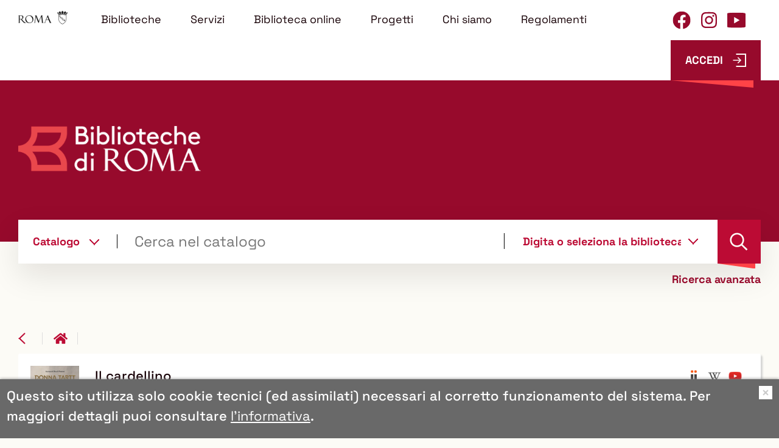

--- FILE ---
content_type: text/html;charset=UTF-8
request_url: https://www.bibliotechediroma.it/opac/resource/RMB0732629
body_size: 32037
content:
<!DOCTYPE html>
<html dir="ltr" lang="it" prefix="og: http://ogp.me/ns#">
<head>
<title>Il cardellino</title>
<!-- this is servlet -->
<link rel="icon" href="https://www.bibliotechediroma.it/sebina/repository/sebinayou/temi/biblioteche_roma/img/favicon.png" />
<link rel="search" type="application/opensearchdescription+xml" title="SebinaYou" href="/opac/sebinayou/ext/sebinayou.xml" />
<meta charset="utf-8">
<meta name="description" content="Il *cardellino / Donna Tartt ; traduzione di Mirko Zilahi de' Gyurgyokai. - Milano : Rizzoli, 2014. - 892 p. ; 23 cm - Biblioteche di Roma, portale di Biblioteche di Roma, ricerca libri Roma cd dvd, servizi lettura prestito consultazione postazioni internet incontri seminari corsi eventi appuntamenti ed iniziative gratis per tutti. Bibliocard a 5%, sconti e convenzioni su teatri eventi e negozi. Biblioteche Roma, libri Roma, Biblioteche Comune di Roma."/>
<meta name="keywords" content="biblioteche, roma, libri, cd, dvd, prestito, consultazione, autori, editori, scuole, lettura, multicutura, multietnica, internet, wifi, biblioteche roma, biblioteche comune di roma"/>
<meta name="GOOGLEBOT" content="NOODP,NOARCHIVE"
/>
<meta name="robots" content="noodp,noarchive">
<meta name="viewport" content="width=device-width, initial-scale=1">
<meta property="fb:pages" content="224895887648836,391157467615469"/>
<meta property="og:type" content="website" />
<meta property="og:url" content="https://www.bibliotechediroma.it/opac/resource/il-cardellino/RMB00732629" />
<meta property="og:title" content="Il cardellino" />
<meta property="og:description" content="Il *cardellino / Donna Tartt ; traduzione di Mirko Zilahi de' Gyurgyokai. - Milano : Rizzoli, 2014. - 892 p. ; 23 cm" />
<meta property="og:image" content="https://services.leggere.it/dm/copertine/?ean=9788817072380&formato=g" />
<script type="application/ld+json">
{
  "@context": "http://schema.org",
  "@type": "Book",
  "name": "Il cardellino",
  "author": "22721",
  "description": "Il *cardellino / Donna Tartt ; traduzione di Mirko Zilahi de\u0027 Gyurgyokai. - Milano : Rizzoli, 2014. - 892 p. ; 23 cm",
  "about": "Narrativa americana in lingua inglese. 1945-",
  "keywords": "",
  "contributor": [
    "Tartt, Donna",
    "Zilahi De\u0027 Gyurgyokai, Mirko"
  ],
  "isbn": "9788817072380",
  "datePublished": "2014",
  "publisher": "Rizzoli \u003ccasa editrice\u003e",
  "exampleOfWork": {
    "@type": "Book",
    "name": "The goldfinch"
  },
  "url": "https://www.bibliotechediroma.it/opac/resource/RMB00732629"
}
</script>
<link href="/opac/sebinayou/css/libs/2.1a.jquery-ui.min.css" rel="stylesheet" type="text/css" />
<link href="/opac/sebinayou/css/libs/2.1b.jquery-ui.structure.min.css" rel="stylesheet" type="text/css" />
<link href="/opac/sebinayou/css/libs/2.1c.jquery-ui.theme.min.css" rel="stylesheet" type="text/css" />
<link href="/opac/sebinayou/css/libs/3.3.ui.timepicker.css" rel="stylesheet" type="text/css" />
<link href="/opac/sebinayou/css/libs/4.1.datatables.min.css" rel="stylesheet" type="text/css" />
<link href="/opac/sebinayou/css/libs/5.3.contentflow.css" rel="stylesheet" type="text/css" />
<link href="/opac/sebinayou/css/libs/7.0select2.min.css" rel="stylesheet" type="text/css" />
<link href="/opac/sebinayou/css/libs/8.0slick.min.css" rel="stylesheet" type="text/css" />
<link href="/opac/sebinayou/css/libs/8.1accessible-slick-theme.min.css" rel="stylesheet" type="text/css" />
<link href="/opac/sebinayou/css/libs/noty.css" rel="stylesheet" type="text/css" />
<link href="/opac/sebinayou/css/sy/1.structure.css" rel="stylesheet" type="text/css" />
<link href="/opac/sebinayou/css/sy/4.09.ComboSelect.css" rel="stylesheet" type="text/css" />
<link href="/opac/sebinayou/css/sy/4.10.news-slider.css" rel="stylesheet" type="text/css" />
<link href="/opac/sebinayou/css/libs/noty.css" rel="stylesheet" type="text/css" />
<link href="/opac/sebinayou/css/icons/material-icons.css" rel="stylesheet" type="text/css" />
<link rel="stylesheet" type="text/css" href="/opac/api/theme/common.css?sysb=polo&ifo=-1280408682&pb "/>
<link rel="stylesheet" type="text/css" href="/opac/api/theme.css?sysb=polo&ifo=-1280408682&pb "/>
<script>
 SebinaYou = {};
 SebinaYou.context = "/opac";
 SebinaYou.images = "/opac/sebinayou/temi/common/img";
 SebinaYou.language = "it";
 SebinaYou.picBoxMaximize = false;
 SebinaYou.picBoxRotate90 = false;
 SebinaYou.suggestOptions = {
  "active" : false,
  "react" : 500,
  "timeout" : 1000,
  "chars" : 4,
  "size" : 10,
  "close" : 10000,
  "multiple" : false
};
 SebinaYou.authentication = "non loggato";
 SebinaYou.jGlo = {"sysb":"polo","ifo":-1280408682};
 SebinaYou.gmKey = "";
</script>
<script src="/opac/sebinayou/js/libs/1.0.engine_DM.js"></script>
<script src="/opac/sebinayou/js/libs/1.1.utils.js"></script>
<script src="/opac/sebinayou/js/libs/1.2.clipboard.min.js"></script>
<script src="/opac/sebinayou/js/libs/1.3.history.min.js"></script>
<script src="/opac/sebinayou/js/libs/1.4.URI.js"></script>
<script src="/opac/sebinayou/js/libs/10.0.popper.min.js"></script>
<script src="/opac/sebinayou/js/libs/10.1.tippy-bundle.umd.js"></script>
<script src="/opac/sebinayou/js/libs/11.0.UTIF.js"></script>
<script src="/opac/sebinayou/js/libs/2.0.jquery-3.7.1.min.js"></script>
<script src="/opac/sebinayou/js/libs/2.1.jquery-ui.min.js"></script>
<script src="/opac/sebinayou/js/libs/2.2.jquery-migrate-3.5.2.js"></script>
<script src="/opac/sebinayou/js/libs/3.5.ui.timepicker.js"></script>
<script src="/opac/sebinayou/js/libs/4.1.datatables.min.js"></script>
<script src="/opac/sebinayou/js/libs/5.0.raphael-1.5.2.js"></script>
<script src="/opac/sebinayou/js/libs/5.1.modernizr-custom.js"></script>
<script src="/opac/sebinayou/js/libs/5.2.MarkerClusterer-2.0.6.js"></script>
<script src="/opac/sebinayou/js/libs/7.0select2.min.js"></script>
<script src="/opac/sebinayou/js/libs/8.0slick.min.js"></script>
<script src="/opac/sebinayou/js/libs/9.0noty.min.js"></script>
<script src="/opac/sebinayou/js/sy/1.00.SyKernel.js"></script>
<script src="/opac/sebinayou/js/sy/1.01.Console.js"></script>
<script src="/opac/sebinayou/js/sy/1.02.Verbs.js"></script>
<script src="/opac/sebinayou/js/sy/1.03.Storage.js"></script>
<script src="/opac/sebinayou/js/sy/1.04.0.Builder.js"></script>
<script src="/opac/sebinayou/js/sy/1.04.1.Details.js"></script>
<script src="/opac/sebinayou/js/sy/1.04.3.Lazy.js"></script>
<script src="/opac/sebinayou/js/sy/1.04.4.Floated.js"></script>
<script src="/opac/sebinayou/js/sy/1.04.5.Tooltip.js"></script>
<script src="/opac/sebinayou/js/sy/1.04.6.InputTypeSearch.js"></script>
<script src="/opac/sebinayou/js/sy/1.04.7.ButtonAttrForm.js"></script>
<script src="/opac/sebinayou/js/sy/1.05.Roller.js"></script>
<script src="/opac/sebinayou/js/sy/1.06.Cancelable.js"></script>
<script src="/opac/sebinayou/js/sy/1.07.ListSelection.js"></script>
<script src="/opac/sebinayou/js/sy/1.08.Animate.js"></script>
<script src="/opac/sebinayou/js/sy/10.0.1.ShareThis.js"></script>
<script src="/opac/sebinayou/js/sy/11.0.Mirador.js"></script>
<script src="/opac/sebinayou/js/sy/12.0.SkipLinks.js"></script>
<script src="/opac/sebinayou/js/sy/13.0.GDPR.js"></script>
<script src="/opac/sebinayou/js/sy/14.0.Remarks.js"></script>
<script src="/opac/sebinayou/js/sy/14.1.RemarksUploader.js"></script>
<script src="/opac/sebinayou/js/sy/15.0.Cmsitem.js"></script>
<script src="/opac/sebinayou/js/sy/16.0.Like.js"></script>
<script src="/opac/sebinayou/js/sy/17.0.Music.js"></script>
<script src="/opac/sebinayou/js/sy/17.0.Privacy.js"></script>
<script src="/opac/sebinayou/js/sy/18.0.DatiMancanti.js"></script>
<script src="/opac/sebinayou/js/sy/19.0.Universal.js"></script>
<script src="/opac/sebinayou/js/sy/2.01.Maps.js"></script>
<script src="/opac/sebinayou/js/sy/2.02.History.js"></script>
<script src="/opac/sebinayou/js/sy/2.03.CMS.js"></script>
<script src="/opac/sebinayou/js/sy/2.06.GoogleBooks.js"></script>
<script src="/opac/sebinayou/js/sy/20.0.Slider.js"></script>
<script src="/opac/sebinayou/js/sy/21.0.MenuDisclosure.js"></script>
<script src="/opac/sebinayou/js/sy/22.0.ShelfSlider.js"></script>
<script src="/opac/sebinayou/js/sy/23.0.Matomo.js"></script>
<script src="/opac/sebinayou/js/sy/24.0.PosizioneTopografica.js"></script>
<script src="/opac/sebinayou/js/sy/25.0.MessageDialog.js"></script>
<script src="/opac/sebinayou/js/sy/25.0.Worklist.js"></script>
<script src="/opac/sebinayou/js/sy/26.0.MLOL.js"></script>
<script src="/opac/sebinayou/js/sy/27.0.ActionsFromNotificheEmail.js"></script>
<script src="/opac/sebinayou/js/sy/28.0.Affluenza.js"></script>
<script src="/opac/sebinayou/js/sy/29.0.Pim.js"></script>
<script src="/opac/sebinayou/js/sy/3.00.Dialog.js"></script>
<script src="/opac/sebinayou/js/sy/3.01.PicBox.js"></script>
<script src="/opac/sebinayou/js/sy/3.02.Panner.js"></script>
<script src="/opac/sebinayou/js/sy/3.03.RollBanner.js"></script>
<script src="/opac/sebinayou/js/sy/3.04.UpBox.js"></script>
<script src="/opac/sebinayou/js/sy/3.05.ComboButton.js"></script>
<script src="/opac/sebinayou/js/sy/3.06.MultiSelect.js"></script>
<script src="/opac/sebinayou/js/sy/3.07.TabSet.js"></script>
<script src="/opac/sebinayou/js/sy/3.08.Paginator.js"></script>
<script src="/opac/sebinayou/js/sy/3.09.ScrollView.js"></script>
<script src="/opac/sebinayou/js/sy/3.10.MagExplorer.js"></script>
<script src="/opac/sebinayou/js/sy/3.11.FloatMenu.js"></script>
<script src="/opac/sebinayou/js/sy/3.12.MatrioskaExplorer.js"></script>
<script src="/opac/sebinayou/js/sy/3.13.ImageFloater.js"></script>
<script src="/opac/sebinayou/js/sy/3.14.Slider.js"></script>
<script src="/opac/sebinayou/js/sy/3.15.Accordion.js"></script>
<script src="/opac/sebinayou/js/sy/3.16.ContentFlowUtils.js"></script>
<script src="/opac/sebinayou/js/sy/3.17.Autocomplete.js"></script>
<script src="/opac/sebinayou/js/sy/30.0.CompletaDatiRealm.js"></script>
<script src="/opac/sebinayou/js/sy/4.00.DTO.js"></script>
<script src="/opac/sebinayou/js/sy/4.01.Registrazione.js"></script>
<script src="/opac/sebinayou/js/sy/4.02.ListMania.js"></script>
<script src="/opac/sebinayou/js/sy/4.03.AcquistoCard.js"></script>
<script src="/opac/sebinayou/js/sy/4.04.Scheda.js"></script>
<script src="/opac/sebinayou/js/sy/4.05.Dashboard.js"></script>
<script src="/opac/sebinayou/js/sy/4.06.RicercaAvanzata.js"></script>
<script src="/opac/sebinayou/js/sy/4.07.Where.js"></script>
<script src="/opac/sebinayou/js/sy/4.08.PageSearch.js"></script>
<script src="/opac/sebinayou/js/sy/4.09.ComboSelect.js"></script>
<script src="/opac/sebinayou/js/sy/5.00.Temp.js"></script>
<script src="/opac/sebinayou/js/sy/6.00.NewsLetter.js"></script>
<script src="/opac/sebinayou/js/sy/6.01.Convenzioni.js"></script>
<script src="/opac/sebinayou/js/sy/7.00.Statistiche.js"></script>
<script src="/opac/sebinayou/js/sy/8.00.SecureAction.js"></script>
<script src="/opac/sebinayou/js/sy/8.01.SecurePage.js"></script>
<script src="/opac/sebinayou/js/sy/9.0.0.ChatBot.js"></script>
<script src="/sebina/repository/sebinayou/temi/biblioteche_roma/libraries/slick-init.js"></script>
<script src="/sebina/repository/sebinayou/temi/biblioteche_roma/libraries/siteSearch.js"></script>
<script src="/sebina/repository/sebinayou/temi/biblioteche_roma/libraries/linkMLOL.js"></script>
<script src="/sebina/repository/sebinayou/temi/biblioteche_roma/libraries/menu.js"></script>
<script src="/opac/sebinayou/c.js" defer></script>
<script src="/opac/sebinayou/sebinayou.js" defer></script>
<script src="/opac/dwr/interface/A.js"></script>
<script src="/opac/dwr/interface/W.js"></script>
<script src="/opac/dwr/interface/S.js"></script>
<script src="/opac/dwr/interface/D.js"></script>
<script>
  STAT.Matomo.init('https://matomo.dotbeyond.it/','26');
</script>
<script src="https://matomo.dotbeyond.it//matomo.js"></script>
<script src="https://www.google.com/recaptcha/api.js?render=explicit" async defer></script>
<script src="/opac/sebinayou/js/tinymce/tinymce.min.js" async defer></script>
<script>var solDev=false;</script>
<script type="text/javascript" src="//cdn.jsdelivr.net/npm/@accessible360/accessible-slick@1.0.1/slick/slick.min.js"></script>
<link rel="stylesheet" type="text/css" href="//cdn.jsdelivr.net/npm/@accessible360/accessible-slick@1.0.1/slick/slick.min.css">
<link rel="stylesheet" type="text/css" href="//cdn.jsdelivr.net/npm/@accessible360/accessible-slick@1.0.1/slick/accessible-slick-theme.min.css">
</head>
<body class=" user-guest">
<noscript>
<img src="/opac/sebinayou/img/logo_sebinayou.jpg" alt="sebinayou"/>
Il browser non supporta JavaScript oppure non è abilitato
</noscript>
<h1 style="display:none;" hidden>biblioteche, roma, libri, cd, dvd, prestito, consultazione, autori, editori, scuole, lettura, multicutura, multietnica, internet, wifi, biblioteche roma, biblioteche comune di roma</h1>
<ul id="skiplinks">
</ul>
<div id="Page">
  <header>
          <div id="statusbar_wrapper">

  <div id="statusbar_custom">
    <!-- <a id="link-roma-culture>"href="https://culture.roma.it/" target="_blank"><img class="logo-roma-culture" src="/sebina/repository/sebinayou/temi/biblioteche_roma/img/logo-roma-culture.svg" alt="Roma Culture"></a> -->
<a id="link-roma-culture>"href="https://culture.roma.it/" target="_blank"><img class="logo-roma-culture" src="/sebina/repository/sebinayou/temi/biblioteche_roma/img/logo-roma.png" alt="Roma"></a>
<div id="bt_menu_mainmenu" class="bt-menu bt-menu-$menu.type">
  <button class="bt-button">
    <span class="invisible">???menu.button???</span>
  </button>
  <ul class="bt-items" role="menubar">
          <li data-id="biblioteche" tabindex="-1" role="menuitem">
                  <a href="https://www.bibliotechediroma.it/opac/article/biblioteche2" onclick="A.a80m03('BIBLIOTECHE2',RENDERING.rBody);return false;" class="bt-type-page" title="Le biblioteche del Comune di Roma">
                  <span>Biblioteche</span>
        </a>
              </li>
          <li data-id="servizi" tabindex="-1" role="menuitem">
                  <a href="#" class="bt-type-curtain" title=""
              aria-haspopup="true" aria-controls="bt-content_servizi" aria-owns="bt-content_servizi"
              onclick="return false;">
                  <span>Servizi</span>
        </a>
                  <div id="bt-content_servizi" class="bt-content bt-content-servizi" hidden tabindex=-1>
            <div><header id="menu-servizi_header" class="titolo">
        <h2>
                                                Servizi
                              </h2>
        <a tabindex="-1" class="bottoneridimensionameno" title="" aria-hidden="true"
            href="#" onclick="WIDGET.toggle('menu-servizi');return false;">
          <span class="invisible">Premi qui per espandere o chiudere questo elemento</span>
        </a>
        <a tabindex="-1" class="bottonehelp" title="" aria-hidden="true"
            href="#" onclick="W.d80('menu-servizi',rd80);return false;">
          <span class="invisible">Premi qui per maggiori informazioni</span>
        </a>
      </header>
        <div id="menu-servizizone" class="corpo">
  

<ul class="listalink2 bt-items-vertical">
      <li class="root-item-188">
              <a href="#" onclick="A.a80m03('ISCRIZIONE',RENDERING.rBody);return false;" title="">Iscrizione</a>
          </li>
      <li class="root-item-189">
              <a href="#" onclick="A.a80m03('CHIEDI',RENDERING.rBody);return false;" title="">Chiedi in biblioteca</a>
          </li>
      <li class="root-item-190">
              <a href="#" onclick="A.a80m03('PRESTITO',RENDERING.rBody);return false;" title="">Prestito</a>
          </li>
      <li class="root-item-191">
              <a href="#" onclick="A.a80m03('WIFI',RENDERING.rBody);return false;" title="WiFi">Wi-Fi</a>
          </li>
  </ul>

      </div>
    <footer class="piede"></footer>
  

<div class="bt-contents">
                          </div></div>
          </div>
              </li>
          <li data-id="biblioteca-online" tabindex="-1" role="menuitem">
                  <a href="#" class="bt-type-curtain" title=""
              aria-haspopup="true" aria-controls="bt-content_biblioteca-online" aria-owns="bt-content_biblioteca-online"
              onclick="return false;">
                  <span>Biblioteca online</span>
        </a>
                  <div id="bt-content_biblioteca-online" class="bt-content bt-content-biblioteca-online" hidden tabindex=-1>
            <div><header id="menu-bibonline_header" class="titolo">
        <h2>
                                                La biblioteca online
                              </h2>
        <a tabindex="-1" class="bottoneridimensionameno" title="" aria-hidden="true"
            href="#" onclick="WIDGET.toggle('menu-bibonline');return false;">
          <span class="invisible">Premi qui per espandere o chiudere questo elemento</span>
        </a>
        <a tabindex="-1" class="bottonehelp" title="" aria-hidden="true"
            href="#" onclick="W.d80('menu-bibonline',rd80);return false;">
          <span class="invisible">Premi qui per maggiori informazioni</span>
        </a>
      </header>
        <div id="menu-bibonlinezone" class="corpo">
  

<ul class="listalink2 bt-items-vertical">
      <li class="root-item-164">
              <a href="#" onclick="A.a10m14b('catalogo','','TDOC:eBook','e-Book',r10);return false;" title="">E-book ReteINDACO</a>
          </li>
      <li class="root-item-200">
              <a href="#" onclick="getAuthURL('ebook');return false;" title="">E-book MLOL</a>
          </li>
      <li class="root-item-198">
              <a href="#" onclick="MLOL.getAuthURLEdicola();return false;;return false;" title="Edicola Digitale MLOL">Edicola Digitale MLOL</a>
          </li>
      <li class="root-item-166">
              <a href="https://www.youtube.com/channel/UCU_t_e3nQGzM63Uktt2Wcfw" target="_blank" title="">Video</a>
          </li>
      <li class="root-item-167">
              <a href="#" onclick="A.a10m14b('indaco','','TDOC:Audiolibro','Audiolibri',r10);return false;;return false;" title="">Audiolibri</a>
          </li>
      <li class="root-item-168">
              <a href="#" onclick="A.a10m14b('catalogo','','LIA:Y','e-book accessibili LIA',r10);return false;;return false;" title="">E-book Accessibili (LIA)</a>
          </li>
      <li class="root-item-169">
              <a href="#" onclick="A.a10m14b('indaco','','TDOC:&#34;Banca dati&#34;','Banche dati e Archivi',r10);return false;;return false;" title="">Banche dati e Archivi</a>
          </li>
      <li class="root-item-170">
              <a href="#" onclick="A.a10m14b('indaco','','fonte:naxos','Musica',r10);return false;;return false;" title="">Musica</a>
          </li>
      <li class="root-item-171">
              <a href="/opac/page/list?staff=true"  title="">Consigli di lettura</a>
          </li>
      <li class="root-item-172">
              <a href="#" onclick="A.a60m00(rBodyRendering); return false;return false;" title="Novit&agrave;">Novità</a>
          </li>
      <li class="root-item-174">
              <a href="#" onclick="A.a80m03('COMMENTI',RENDERING.rBody);return false;" title="">Commenta un libro</a>
          </li>
      <li class="root-item-175">
              <a href="#" onclick="A.a80m03('GAMIFICATION',RENDERING.rBody);return false;" title="">Gamification</a>
          </li>
  </ul>

      </div>
    <footer class="piede"></footer>
  

<div class="bt-contents">
                                                                          </div></div>
          </div>
              </li>
          <li data-id="progetti" tabindex="-1" role="menuitem">
                  <a href="#" class="bt-type-curtain" title=""
              aria-haspopup="true" aria-controls="bt-content_progetti" aria-owns="bt-content_progetti"
              onclick="return false;">
                  <span>Progetti</span>
        </a>
                  <div id="bt-content_progetti" class="bt-content bt-content-progetti" hidden tabindex=-1>
            <div><header id="menu-progetti_header" class="titolo">
        <h2>
                                                Progetti
                              </h2>
        <a tabindex="-1" class="bottoneridimensionameno" title="" aria-hidden="true"
            href="#" onclick="WIDGET.toggle('menu-progetti');return false;">
          <span class="invisible">Premi qui per espandere o chiudere questo elemento</span>
        </a>
        <a tabindex="-1" class="bottonehelp" title="" aria-hidden="true"
            href="#" onclick="W.d80('menu-progetti',rd80);return false;">
          <span class="invisible">Premi qui per maggiori informazioni</span>
        </a>
      </header>
        <div id="menu-progettizone" class="corpo">
  

<ul class="listalink2 bt-items-vertical">
      <li class="root-item-180">
              <a href="#" onclick="A.a80m03('FESTIVAL',RENDERING.rBody);return false;" title="Festival Letterature">Festival Letterature</a>
          </li>
      <li class="root-item-181">
              <a href="#" onclick="A.a80m03('LBS',RENDERING.rBody);return false;" title="Leggere specialmente">Leggere specialmente</a>
          </li>
      <li class="root-item-182">
              <a href="#" onclick="A.a80m03('BIBLIOPOINT',RENDERING.rBody);return false;" title="Biblioteche e Scuola (Bibliopoint)">Biblioteche e Scuola (Bibliopoint)</a>
          </li>
      <li class="root-item-197">
              <a href="#" onclick="A.a80m03('CARD-INTERCULTURA',RENDERING.rBody);return false;" title="">Intercultura</a>
          </li>
      <li class="root-item-183">
              <a href="#" onclick="A.a80m03('CORSI-STRANIERI',RENDERING.rBody);return false;" title="Corsi di italiano per stranieri">Corsi di italiano per stranieri</a>
          </li>
      <li class="root-item-184">
              <a href="#" onclick="A.a80m03('BIBLIOTECHE-CARCERE',RENDERING.rBody);return false;" title="Biblioteche in carcere">Biblioteche in carcere</a>
          </li>
      <li class="root-item-185">
              <a href="#" onclick="A.a80m03('BILL',RENDERING.rBody);return false;" title="">Biblioteche della legalit&agrave;</a>
          </li>
      <li class="root-item-186">
              <a href="#" onclick="A.a80m03('LEGGERE-IN-CIRCOLO',RENDERING.rBody);return false;" title="">Leggere in Circolo</a>
          </li>
      <li class="root-item-187">
              <a href="#" onclick="A.a80m03('CARD-POLI',RENDERING.rBody);return false;" title="PNRR - Nuovi Poli Civici e Culturali di Innovazione">PNRR - Nuovi Poli Civici e Culturali di Innovazione</a>
          </li>
      <li class="root-item-195">
              <a href="#" onclick="A.a80m03('PATTO_LETTURA',RENDERING.rBody);return false;" title="">Patto per la Lettura</a>
          </li>
      <li class="root-item-196">
              <a href="#" onclick="A.a80m03('SERVIZIO_CIVILE',RENDERING.rBody);return false;" title="">Servizio Civile Universale</a>
          </li>
  </ul>

      </div>
    <footer class="piede"></footer>
  

<div class="bt-contents">
                                                                    </div></div>
          </div>
              </li>
          <li data-id="chi-siamo" tabindex="-1" role="menuitem">
                  <a href="#" class="bt-type-curtain" title="Chi siamo"
              aria-haspopup="true" aria-controls="bt-content_chi-siamo" aria-owns="bt-content_chi-siamo"
              onclick="return false;">
                  <span>Chi siamo</span>
        </a>
                  <div id="bt-content_chi-siamo" class="bt-content bt-content-chi-siamo" hidden tabindex=-1>
            <div><header id="menu-chisiamo_header" class="titolo">
        <h2>
                                                Chi siamo
                              </h2>
        <a tabindex="-1" class="bottoneridimensionameno" title="" aria-hidden="true"
            href="#" onclick="WIDGET.toggle('menu-chisiamo');return false;">
          <span class="invisible">Premi qui per espandere o chiudere questo elemento</span>
        </a>
        <a tabindex="-1" class="bottonehelp" title="" aria-hidden="true"
            href="#" onclick="W.d80('menu-chisiamo',rd80);return false;">
          <span class="invisible">Premi qui per maggiori informazioni</span>
        </a>
      </header>
        <div id="menu-chisiamozone" class="corpo">
  

<ul class="listalink2 bt-items-vertical">
      <li class="root-item-194">
              <a href="#" onclick="A.a80m03('CDA',RENDERING.rBody);return false;" title="">Amministrazione</a>
          </li>
      <li class="root-item-177">
              <a href="#" onclick="A.a80m03('CARD-BIBLIOTECHE',RENDERING.rBody);return false;" title="">La rete</a>
          </li>
      <li class="root-item-178">
              <a href="#" onclick="A.a80m03('OPEN-DATA',RENDERING.rBody);return false;" title="">Open Data</a>
          </li>
      <li class="root-item-179">
              <a href="#" onclick="A.a80m03('CONTATTI',RENDERING.rBody);return false;" title="">Contatti</a>
          </li>
  </ul>

      </div>
    <footer class="piede"></footer>
  

<div class="bt-contents">
                          </div></div>
          </div>
              </li>
          <li data-id="regolamenti" tabindex="-1" role="menuitem">
                  <a href="https://www.bibliotechediroma.it/opac/article/regolamenti" onclick="A.a80m03('REGOLAMENTI',RENDERING.rBody);return false;" class="bt-type-page" title="">
                  <span>Regolamenti</span>
        </a>
              </li>
          <li data-id="facebook" tabindex="-1" role="menuitem">
                  <a href="https://www.facebook.com/biblioteche.roma" class="bt-type-url" title=""
               target="_blank">
                  <span>Facebook</span>
        </a>
              </li>
          <li data-id="instagram" tabindex="-1" role="menuitem">
                  <a href="https://www.instagram.com/bibliotechediroma/" class="bt-type-url" title=""
               target="_blank">
                  <span>Instagram</span>
        </a>
              </li>
          <li data-id="youtube" tabindex="-1" role="menuitem">
                  <a href="https://www.youtube.com/c/BibliotechediRomaCapitale" class="bt-type-url" title=""
               target="_blank">
                  <span>Youtube</span>
        </a>
              </li>
      </ul>
  </div>
<button class="std_btn" onclick="W.d350(rd350)">ACCEDI</button>
  </div>

<ul id="statusbar">

  
  
  
      <li class="login">
      <a href="#" title="" data-floated data-dir-left>
        Accedi
      </a>
      <div class="login-float" hidden>
              <div id="login">
      
      
            <form id="myLoginFormBar" name="myLoginFormBar" method="post" class="form-login flex"
          action="https://www.bibliotechediroma.it:443/cas/login?submit=LOGIN"
          onsubmit="loadScript(urlTicket,AUTENTICAZIONE.login,this);return false;">
        <input type="hidden" name="execution"/>
        <input type="hidden" name="TypeName" value="OPAC" />
        <input type="hidden" name="_eventId" value="submit"/>
        <input type="hidden" name="lt"/>
        <input type="hidden" name="formName" value="myLoginFormBar"/>
                            <input type="hidden" name="service" value="https://www.bibliotechediroma.it/opac/.s?frontBackOffice=FO&amp;KAS=true&amp;tipoAut=CAS&amp;sysb=polo&amp;ifo=-1280408682&amp;formName=myLoginFormBar"/>
                <input type="hidden" name="error-service" value="https://www.bibliotechediroma.it/opac/.do?frontBackOffice=FO&amp;KAS=true&amp;tipoAut=CAS&amp;sysb=polo&amp;ifo=-1280408682">
        <input type="hidden" name="locale" value="it_IT"/>

        
          
          <label id="login-username">
            <span>
              Utente
                          </span>
            <span class="posrelative login-field">
              <input type="text" autocomplete="off" id="user" name="username" required
                   data-syw autocomplete="username" placeholder="">
            </span>
          </label>

          <label id="login-password">
            <span>
              Password
                          </span>
            <span class="posrelative pwd-field">
            <input type="password" autocomplete="off" id="password" name="password" pattern=".*\S+.*" required
                  data-syw placeholder=""
                                      autocomplete="off"
                   class="password">
              <button id="ico-show-hide" type="button" class="show-pswd" onclick="passwordShowHide(this,'show-pswd','hide-pswd'); return false;"></button>
            </span>                  
          </label>

                          <label class="login-ricordami">
                <input type="checkbox" id="ricordami">
                <span>Resta connesso</span>
                                  <span data-syw="icon-help" data-id="login-ricordami">Se stai usando un dispositivo pubblico, ricorda di disconnetterti in modo da proteggere le tue informazioni personali ed evitare che altri utilizzino il tuo account.</span>
                              </label>
            
            
                          <p id="login-submit">
                <button type="submit" class="std_btn">Invia</button>
              </p>
                              </form>

                              <p id="login-forgot">
              <a href="#" onclick="LOGIN.closeDialog();PWD.openForgot($('#user').val());return false;">
                Password dimenticata?
              </a>
            </p>
                  
                  <p id="login-help-primo-accesso">
            <a onclick="DIALOG.simple({id:'dialog-help-primo-accesso',title:i18n.js_login_help_primo_accesso_title,message:i18n.js_login_help_primo_accesso_text,width:'500px'});return false;" href="#">
              E' il tuo primo accesso?
            </a>
          </p>
        
                  <p id="login-register">
            <a href="#" onclick="LOGIN.closeDialog(); A.d170(Registrazione.rd170); return false;">Registrati on-line!</a>
          </p>
        
      
      
                                          <div id="login-shibboleth" class="alternative-login alternative-login-shibboleth">
              <a title="Accedi con un account SPID o tramite CIE/CNS" href="https://www.bibliotechediroma.it/opac/shibboleth/protected/index.jsp?frontBackOffice=FO&tipoAut=SHIB&saved_url=https%3A%2F%2Fwww.bibliotechediroma.it%2Fopac%2F.do%3FfrontBackOffice%3DFO%26KAS%3Dtrue%26tipoAut%3DSHIB%26sysb%3Dpolo%26ifo%3D-1280408682&service=https%3A%2F%2Fwww.bibliotechediroma.it%2Fopac%2F.do%3FfrontBackOffice%3DFO%26KAS%3Dtrue%26tipoAut%3DSHIB%26sysb%3Dpolo%26ifo%3D-1280408682&sysb=polo">Entra con SPID/CIE/CNS</a>
            </div>
                                          
      
          </div>
        </div>
    </li>
  
  
  
</ul>
</div>
  
          <div id="banner" role="banner">
      <!-- <h1><a href="https://www.bibliotechediroma.it/opac/.do" onclick="A.a01m00(R.b01);return false;"><img class="logo-biblioteche" src="/sebina/repository/sebinayou/temi/biblioteche_roma/img/logo-roma-biblioteche.svg" alt="Biblioteche"></a></h1> -->
<h1><a href="https://www.bibliotechediroma.it/opac/.do" onclick="A.a01m00(R.b01);return false;"><img class="logo-biblioteche" src="/sebina/repository/sebinayou/temi/biblioteche_roma/img/logo-roma-biblioteche.png" alt="Biblioteche"></a></h1>
    </div>
  
          <div id="pagesearch">
      <div id="psspaziosinistra">
              </div>


<div id="psspaziocentrale">

    
  
  <div id="psricerca">
    <form name="ricerca" role="search" onsubmit="return PSEARCH.searchSUBMIT('catalogo',1);;">
                <div id="psfiltriSelect" data-selected="catalogo">
    <label class="ctxss">
      Contesto:<br/>
      <select autocomplete="off" id="selezionectx" onchange="W.m01(this.value,document.ricerca.frase.value,false,R.w01);return false;">
                  <option value="catalogo"  selected >Catalogo</option>
                  <option value="tmatm" >Libri Moderni</option>
                  <option value="tmate" >Libri Antichi</option>
                  <option value="tdoccd" >Audiovisivi</option>
                  <option value="mus" >Musica</option>
                  <option value="ebook" >E-book</option>
                  <option value="audiolibri" >Audiolibri</option>
                  <option value="web" >Edicola Digitale</option>
              </select>
    </label>
  </div>

              <input type="hidden" id="idCanale" value="catalogo"/>
  <div class="canalericerca catalogo">
          <label>
        <span class="invisible">Trova<br/>il tuo libro "Catalogo"</span>
        <input type="search" class="canaleunico" name="frase" value=""
            placeholder="Cerca nel catalogo"/>
      </label>
            </div>

        <div class="bottonericerca catalogo">
          <button id="cerca:catalogo" class="std_btn" type="submit" title="Cerca in tutto il catalogo">
        <span>Cerca</span>
      </button>
      </div>

        <div class="elencoFunzioni">
                  <a id="link:avanzata" class="testopiccolo" title="Premi qui per effettuare una ricerca avanzata" href="#" onclick=" A.a14m00(SebinaYou.Avanzata.r00);  return false;">Ricerca avanzata</a>
                                            </div>

        
          
          
          
       
                <div class="biblioss2">
      <label for="bibliosel2" class="invisible">Seleziona la tua biblioteca</label>
      <input type="text" autocomplete="off" id="bibliosel2" data-syw="biblioss" placeholder="Digita o seleziona la biblioteca">
    </div>
  
        
      
        
            <div id="clump" style="display: none;">
      <span style="font-weight: bold">FILTRO:</span>
      <span>cerca solo</span>
      <span id="clumpCtx"></span>&nbsp;con
      <span id="clumpKey"></span>&nbsp;<span id="clumpValue"></span>&nbsp;(<a href="#" title="" onclick="CLUMP.reset();return false;">rimuovi</a>)
    </div>
  
        
  
  
  
  
    </form>
  </div>

</div>

  <div id="psspaziodestra">
              </div>
    </div>
  
      
      
  </header>

  <main id="Columns">
    <div id="CenterColumn" class="Column">
        <nav id="pagenavigator"></nav>

        <article id="pagecentercontent" data-name="document">
    <span hidden class='Z3988' title='url_ver=Z39.88-2004&ctx_enc=info%3Aofi%2Fenc%3AUTF-8&rfr_id=info%3Asid%2FBiblioteche+di+Roma%3Acoins&rft_val_fmt=info%3Aofi%2Ffmt%3Akev%3Amtx%3Abook&rft.btitle=Il+cardellino&rft.au=Tartt%2C+Donna&rft.pub=Rizzoli+%3Ccasa+editrice%3E&rft.date=2014&rft.isbn=9788817072380&rft.language=Italiano&rft.place=Milano&rft.series=scala'></span>

  <div id="pagedocument">
	
	<h2 class="hidden">Dettaglio del documento</h2>
	
            
      
  
  

  
  
  
  
  
  
  
  <div class="topbardettaglio">
  <div class="documento" data-idopac="RMB00732629" data-cover="large">
              <div title="" class="copertina  tmat-m tdoc-lm tnat-m" aria-hidden="true">
  
          <img data-type="copertina" alt="" data-size="large" data-src="https://services.leggere.it/dm/copertine/?ean=9788817072380&formato=g"
          data-from="remote">
              <span class="overlay overlay frbr-edizione tdoc-lm"></span>
    
      </div>
      <div>
      <div class="servizidocumento-wrapper">
                  <div class="share-box">
        <button class="links" data-syw="mobile-menu" data-content="share-box">
          <span class="invisible">Condividi</span>
        </button>
        <p id="sharebox_label" class="hidden">Trova il documento in altre risorse</p>
        <ul id="share-box" role="toolbar" aria-labelledby="sharebox_label">
                                                                                                                                                    <li class="googleBooks" style="display:none;" tabindex="-1"
                  data-isbn="2014-3987"
                  data-service="info"></li>
                                            <li class="anobii">
            <a href="http://www.anobii.com/search?tab=adv&amp;s=&amp;author=&amp;isbn=9788817072380&amp;editor=" title="Clicca qui per cercare il documento su anobii" target="_blank"
                role="button">
              <span class="invisible">Anobii</span>
            </a>
            </li>
                                <li class="wikipedia">
            <a href="http://it.wikipedia.org/w/index.php?search=Il+cardellino+Tartt,+Donna" title="Clicca qui per cercare il documento su wikipedia" target="_blank"
                role="button">
              <span class="invisible">Wikipedia</span>
            </a>
            </li>
                                <li class="youtube">
            <a href="http://www.youtube.com/results?q=Il+cardellino+Tartt,+Donna" title="Clicca qui per cercare il documento su youtube" target="_blank"
                role="button">
              <span class="invisible">YouTube</span>
            </a>
            </li>
                            </ul>
      </div>
      
                  <ul>
                                                                                             <li class="servizidocumento sebinalink">
                 <!-- PICDA nuovo pim SY -->
       <a href="#" title="???sebinalink.title.pim???" onclick="A.a390(0, PIM.r390); return false;">
            <img title="Prestito Interbibliotecario Metropolitano. I lettori in possesso di Bibliocard possono effettuare un Prestito PIM" alt="Prestito Interbibliotecario Metropolitano. I lettori in possesso di Bibliocard possono effettuare un Prestito PIM" src="/opac/images/spirale.gif"/>
    </a>
    </li>
                          </ul>
              <button data-syw="mobile-menu" data-content="servizischeda">
      <span class="invisible">???scheda.servizi.button???</span>
    </button>
    <ul id="service-box" class="servizidocumento-wrapper">
      	      	                    
      
      
              <li>  </li>
      
      
      
      
              <li class="custom-facebook-button">
          <a href="#" onclick="Facebook.share('http:\/\/www.facebook.com\/sharer.php?u=https%3A%2F%2Fwww.bibliotechediroma.it%2Fopac%2Fresource%2FRMB00732629');return false;" title="Condividi con i tuoi amici su Facebook">
            <span>Facebook</span>
          </a>
        </li>
      
              <li class="custom-twitter-button">
          <a title="Condividi su Twitter" href="https://twitter.com/intent/tweet" target="_blank" onclick="SY.Share.tweet(this);"
              data-text="Il cardellino" data-url="https://www.bibliotechediroma.it/opac/resource/RMB00732629?tabDoc=tabcomm">
            <span>Twitter</span>
          </a>
        </li>
      
      <li><div id="sharethis-buttons"></div></li>

          </ul>
        
              </div>

                        <div class="liste-documento">
       </div>
                      <!-- Titolo -->
      <h3 class="titololistarisultati">
                                                        Il cardellino
                  </h3>
          <!-- Progressivo nella lista risultati -->
      <span data-id="l_0" aria-hidden="true"></span>
          <!-- Autore principale -->
      <p class="autorelistarisultati">
              <a href="#" onclick="A.a10m07('KF_AU','Tartt, Donna',r10);return false;" title="Clicca qui per effettuare una ricerca per autore">
                Tartt, Donna
      </a>
    </P>
                      

                <p class="metadati">
                                                                                      <span class="meta-editore">
            <a href="#" onclick="A.a10m07('KF_ED','Rizzoli &lt;casa editrice&gt;',r10);return false;" title="">
              Rizzoli &lt;casa editrice&gt;
            </a>
          </span>
                                <span class="meta-annopubblicazione">
             2014
          </span>
                  </p>
      <p class="metadati">
                              </p>
          
  


      
      
            
            

            
            
            
      <div class="fulltext">
                </div>

                            
            

      
      
          <ul class="topbarRigaLinks">
          </ul>
  

      <div id="newReview"  style="display:none;" >
        <img alt="icona commenti" src="/opac/sebinayou/img/icon_comment.gif"/>
        <a title="Premi qui per inserire un nuovo DeepLink da condividere con gli altri utenti" onclick="SY.Review.add('0','DeepLink'); return false;">Inserisci un "collegamento in profondità" DeepLink a video, immagini, pagine presenti sul WEB</a>
        &nbsp;<br/><br/>
      </div>

            

        <div class="contribs">
          <div class="contribs-rate">  <div class="star-rating" data-syw="rating"
      data-name="RMB00732629"
      data-rating="5"
              data-editable="true"
        data-rating-user="$dDoc.ratingUser"
      >
                  <span class="on" data-index="1"
        title="Non mi è piaciuto">
    </span>
              <span class="on" data-index="2"
        title="Mediocre">
    </span>
              <span class="on" data-index="3"
        title="Buono">
    </span>
              <span class="on" data-index="4"
        title="Da non perdere">
    </span>
              <span class="on" data-index="5"
        title="Capolavoro">
    </span>
        <input type="hidden" name="rating" value="5">
            <div>Valuta questo titolo</div>
      </div>
</div>
          </div>

                        <details class="abstract" open>
          <summary class="inline"><h3></h3></summary>
                                 Figlio di una madre devota e di un padre inaffidabile, Theo Decker sopravvive, appena tredicenne, all&#39;attentato terroristico che in un istante manda in pezzi la sua vita. Solo a New-York, senza parenti né un posto dove stare, viene accolto dalla ricca famiglia di un suo compagno di scuola. 
                                <a href="#" data-action data-toggle="next" data-hide="self" data-prevent>[...]</a>
            <span hidden>
                                             A disagio nella sua nuova casa di Park Avenue, isolato dagli amici e tormentato dall&#39;acuta nostalgia nei confronti della madre, Theo si aggrappa alla cosa che più di ogni altra ha il potere di fargliela sentire vicina: un piccolo quadro dal fascino singolare che, a distanza di anni, lo porterà ad addentrarsi negli ambienti pericolosi della criminalità internazionale. Nel frattempo, Theo cresce, diventa un uomo, si innamora e impara a scivolare con disinvoltura dai salotti più chic della città al polveroso labirinto del negozio di antichità in cui lavora. Finché, preda di una pulsione autodistruttiva impossibile da controllare, si troverà coinvolto in una rischiosa partita dove la posta in gioco è il suo talismano, il piccolo quadro raffigurante un cardellino che forse rappresenta l&#39;innocenza perduta e la bellezza che, sola, può salvare il mondo.
                          </span>
                  </details>
            
    </div>
  </div>
  </div>

          
  <input type="hidden" name="current-document" value="0">
  <div id="tabDocument" class="syt-tabset">
    <ul>
                                              <li data-item="tabloca" class="selected"            title="Premi qui per sapere dove puoi trovare il documento">
          Lo trovi in
        </li>
                                
        
        
                                                                      <li data-item="tabcata"             title="Premi qui per vedere la scheda catalografica del documento">
          Scheda
        </li>
                                        
        
        
                                                                                              
        
        
                <li data-item="tabcomm"             title="Premi qui per scrivere un nuovo commento sul documento o per leggere quelli lasciati dagli altri utenti">
          Commenti
        </li>
                                            </ul>

                                <div data-content="tabloca">
                          
  
          
      
    
    
            
      
      
      
            <div style="display:none;">$currentBibFull</div>
                        
                                                                                                                                                                                                                                                                                                                                                             <section id="biblioteche"  >
            <header>
            <h3>
                              Scegli una biblioteca
                          </h3>
            </header>


          
          
          
          


                      <ul>
                                                            
            
                                                <li >
                                                                              <a href="#" title=""
                      onclick="scheda.localizzazioni.select('0','RMBM1@Arcipelago Auditorium  ');return false;">
                    Biblioteca Arcipelago Auditorium
                  </a>
                                          </li>          
                                              
            
                                                <li >
                                                                              <a href="#" title=""
                      onclick="scheda.localizzazioni.select('0','RMBA3@Enzo Tortora');return false;">
                    Biblioteca Enzo Tortora
                  </a>
                                          </li>          
                                              
            
                                                <li >
                                                                              <a href="#" title=""
                      onclick="scheda.localizzazioni.select('0','RMBA1@Europea');return false;">
                    Biblioteca Europea
                  </a>
                                          </li>          
                                              
            
                                                <li >
                                                                              <a href="#" title=""
                      onclick="scheda.localizzazioni.select('0','RMBB3@Flaminia');return false;">
                    Biblioteca Flaminia
                  </a>
                                          </li>          
                                              
            
                                                <li >
                                                                              <a href="#" title=""
                      onclick="scheda.localizzazioni.select('0','RMBS1@Giordano Bruno');return false;">
                    Biblioteca Giordano Bruno
                  </a>
                                          </li>          
                                              
            
                                                <li >
                                                                              <a href="#" title=""
                      onclick="scheda.localizzazioni.select('0','RMBF1@Goffredo Mameli');return false;">
                    Biblioteca Goffredo Mameli
                  </a>
                                          </li>          
                                                </ul>
                  <details
                                                                                                                                                                                                                                                                                                                                                                                                                                                                                                                                                >
                    <summary>Apri la lista completa <span>(11)</span></summary>
                    <ul>
                                
            
                                                <li >
                                                                              <a href="#" title=""
                      onclick="scheda.localizzazioni.select('0','RMBQ1@Guglielmo Marconi');return false;">
                    Biblioteca Guglielmo Marconi
                  </a>
                                          </li>          
                                              
            
                                                <li >
                                                                              <a href="#" title=""
                      onclick="scheda.localizzazioni.select('0','RMBM2@Biblioteca Joyce Lussu');return false;">
                    Biblioteca Joyce Lussu
                  </a>
                                          </li>          
                                              
            
                                                <li >
                                                                              <a href="#" title=""
                      onclick="scheda.localizzazioni.select('0','RMBI1@Nelson Mandela ');return false;">
                    Biblioteca Nelson Mandela
                  </a>
                                          </li>          
                                              
            
                                                <li >
                                                                              <a href="#" title=""
                      onclick="scheda.localizzazioni.select('0','RMBQ2@Renato Nicolini');return false;">
                    Biblioteca Renato Nicolini
                  </a>
                                          </li>          
                                              
            
                                                <li >
                                                                              <a href="#" title=""
                      onclick="scheda.localizzazioni.select('0','RMBA2@PIM Centrale');return false;">
                    PIM Centrale
                  </a>
                                          </li>          
                                                            <li class="tutte">
                      <!-- in pag corrente metto il numero inventari InventoryDispatcher.contaInveInLoc-->
                                                 <a title="" href="#" onclick="scheda.localizzazioni.select('0','*');return false;">
                          Tutte le biblioteche
            </a>
                  </li>
              
                          </ul>
                          </details>
                      
          

        </section>
        <a id="fine_localizzazioni"></a>
      
      
  <br />
                       
  <!--  RIPORTO LA GESTIONE LEG DOC 20453-->
    <!-- FINE 20453 -->

  <!--  aggiunta per 20453 -->
                     <!-- fine aggiunta per 20453 -->

    
  
                          <table>
    <tr>
      <td class="testo">
                                          </td>
    </tr>
  </table>
                              </div>
                                        <div data-content="tabcata">
                      </div>
                                        <div data-content="tabcomm">
                      </div>
                  </div>
      </div>


<div id="permalinkHidden" style="display:none;">https://www.bibliotechediroma.it/opac/resource/RMB00732629</div>  </article>

    </div>
    <aside id="LeftColumn" class="Column">
        <ol id="pageleftcontent">
    </ol>

    </aside>
    <aside id="RightColumn" class="Column">
        <ol id="pagerightcontent">
      <li id="wnavigator" class="widget-block" data-freeze="N">
          </li>
      <li id="wtagdoc" class="widget-block" data-freeze="N">
          </li>
    </ol>

    </aside>
  </main>

  <footer role="contentinfo">
          <div id="footercustom">
      <div class="w-limiter">
    <div class="top-footer">
        <div class="ricerca-sito-container">
            <h2>Cerca nel sito</h2>
            <form id="ricerca-sito" onsubmit="return SebinaYou.siteSearch(this);">
                <label>
                    <span class="invisible">???site-search.label???</span>
                    <input type="text" name="query" placeholder="Cerca all'interno di pagine, news e info biblioteche" required>
                </label><button type="submit"><span>Cerca</span></button>
            </form>
        </div>
        <div class="chiedi-container">
            <h2>Chiedi in biblioteca</h2>
            <a class="std_btn std_btn_link" href="https://www.bibliotechediroma.it/opac/article/chiedi-faq" onclick="A.a80m03('CHIEDI-FAQ',RENDERING.rBody);return false;"><span>Invia la tua richiesta</span></a>
        </div>
    </div>
    <div class="bottom-footer">
        <div id="logo-footer" class="img-container">
          <a href="https://www.bibliotechediroma.it/opac/.do" onclick="A.a01m00(R.b01);return false;">
            <!-- <img src="/sebina/repository/sebinayou/temi/biblioteche_roma/img/logo-roma-biblioteche-vertical.svg" alt="Roma Culture Biblioteche"> -->
            <img src="/sebina/repository/sebinayou/temi/biblioteche_roma/img/logo-footer.png" alt="Roma - Biblioteche di Roma">
          </a>
        </div>
        <ul id="contatti">
            <li class="contatti-biblioteche"><a href="https://www.bibliotechediroma.it/opac/article/biblioteche2" onclick="A.a80m03('BIBLIOTECHE2',RENDERING.rBody);return false;">Le biblioteche</a></li>
            <li class="contatti-newsletter"><a href="https://newsletter.bibliotechediroma.it/form.do?agnCI=1&agnFN=RMB_doi_2022" >Newsletter</a></li>
        </ul>
        <div id="social-app-container">
         
            <p style="text-align: center;">Scarica BiblioRoma: </br> l'APP delle Biblioteche di Roma!</p>
            <ul id="app">
                <li class="qr-code android"><img src="/sebina/repository/sebinayou/temi/biblioteche_roma/img/qr-app-android.svg" alt=""></li>
                <li><a href="https://play.google.com/store/apps/details?id=it.sebina.mylib.biblioroma" title="App Android" target="_blank"><img src="/sebina/repository/sebinayou/temi/biblioteche_roma/img/badge-google-play.svg" alt="App Android"></a></li>
                <li class="qr-code ios"><img src="/sebina/repository/sebinayou/temi/biblioteche_roma/img/qr-app-ios.svg" alt=""></li>
                <li><a href="https://apps.apple.com/app/id1642921117" title="App iOS" target="_blank"><img src="/sebina/repository/sebinayou/temi/biblioteche_roma/img/badge-app-store.svg" alt="App iOS"></a></li>
            </ul>
        </div>
    </div>

<section id="sebinayou-credits-custom">
    <span><a href="https://www.bibliotechediroma.it/opac/article/mappa-sito" onclick="A.a80m03('MAPPA-SITO',RENDERING.rBody);return false;">Mappa del sito</a></span>
</div>
    </div>
  
      <section id="sebinayou-credits">
    
    <span><a href="#" onclick="copyrightDialog();return false;">Copyright</a></span>
    <span><a href="#" onclick="browserDialog();return false;">Browser consigliati</a></span>
    <span>  <a class="link-article-privacy_cookie" title="" href="https://www.bibliotechediroma.it/opac/article/privacy_cookie" onclick="A.a80m03('PRIVACY_COOKIE',RENDERING.rBody);return false;">
    Privacy e cookies
  </a>
</span>
               
  </section>

  </footer>
</div>
<div id="dialog"></div>
<div id="loadingmodal"></div>
<div id="statusDiv" style="display:none;" hidden></div>
<iframe name="statusFrame" id="statusFrame" width="100" height="100" style="display:none;" title="statusframe" hidden></iframe>
<script>
 SYPARAM = {
  "name" : "document",
  "idDom" : "tabloca",
  "html" : "<span hidden class='Z3988' title='url_ver=Z39.88-2004&ctx_enc=info%3Aofi%2Fenc%3AUTF-8&rfr_id=info%3Asid%2FBiblioteche+di+Roma%3Acoins&rft_val_fmt=info%3Aofi%2Ffmt%3Akev%3Amtx%3Abook&rft.btitle=Il+cardellino&rft.au=Tartt%2C+Donna&rft.pub=Rizzoli+%3Ccasa+editrice%3E&rft.date=2014&rft.isbn=9788817072380&rft.language=Italiano&rft.place=Milano&rft.series=scala'></span>\r\n\r\n  <div id=\"pagedocument\">\r\n\t\r\n\t<h2 class=\"hidden\">Dettaglio del documento</h2>\r\n\t\r\n            \r\n      \r\n  \r\n  \r\n\r\n  \r\n  \r\n  \r\n  \r\n  \r\n  \r\n  \r\n  <div class=\"topbardettaglio\">\r\n  <div class=\"documento\" data-idopac=\"RMB00732629\" data-cover=\"large\">\r\n              <div title=\"\" class=\"copertina  tmat-m tdoc-lm tnat-m\" aria-hidden=\"true\">\n  \n          <img data-type=\"copertina\" alt=\"\" data-size=\"large\" data-src=\"https://services.leggere.it/dm/copertine/?ean=9788817072380&formato=g\"\n          data-from=\"remote\">\n              <span class=\"overlay overlay frbr-edizione tdoc-lm\"></span>\n    \n      </div>\n      <div>\r\n      <div class=\"servizidocumento-wrapper\">\r\n                  <div class=\"share-box\">\r\n        <button class=\"links\" data-syw=\"mobile-menu\" data-content=\"share-box\">\r\n          <span class=\"invisible\">Condividi</span>\r\n        </button>\r\n        <p id=\"sharebox_label\" class=\"hidden\">Trova il documento in altre risorse</p>\r\n        <ul id=\"share-box\" role=\"toolbar\" aria-labelledby=\"sharebox_label\">\r\n                                                                                                                                                    <li class=\"googleBooks\" style=\"display:none;\" tabindex=\"-1\"\r\n                  data-isbn=\"2014-3987\"\r\n                  data-service=\"info\"></li>\r\n                                            <li class=\"anobii\">\r\n            <a href=\"http://www.anobii.com/search?tab=adv&amp;s=&amp;author=&amp;isbn=9788817072380&amp;editor=\" title=\"Clicca qui per cercare il documento su anobii\" target=\"_blank\"\r\n                role=\"button\">\r\n              <span class=\"invisible\">Anobii</span>\r\n            </a>\r\n            </li>\r\n                                <li class=\"wikipedia\">\r\n            <a href=\"http://it.wikipedia.org/w/index.php?search=Il+cardellino+Tartt,+Donna\" title=\"Clicca qui per cercare il documento su wikipedia\" target=\"_blank\"\r\n                role=\"button\">\r\n              <span class=\"invisible\">Wikipedia</span>\r\n            </a>\r\n            </li>\r\n                                <li class=\"youtube\">\r\n            <a href=\"http://www.youtube.com/results?q=Il+cardellino+Tartt,+Donna\" title=\"Clicca qui per cercare il documento su youtube\" target=\"_blank\"\r\n                role=\"button\">\r\n              <span class=\"invisible\">YouTube</span>\r\n            </a>\r\n            </li>\r\n                            </ul>\r\n      </div>\r\n      \r\n                  <ul>\r\n                                                                                             <li class=\"servizidocumento sebinalink\">\n                 <!-- PICDA nuovo pim SY -->\n       <a href=\"#\" title=\"???sebinalink.title.pim???\" onclick=\"A.a390(0, PIM.r390); return false;\">\n            <img title=\"Prestito Interbibliotecario Metropolitano. I lettori in possesso di Bibliocard possono effettuare un Prestito PIM\" alt=\"Prestito Interbibliotecario Metropolitano. I lettori in possesso di Bibliocard possono effettuare un Prestito PIM\" src=\"/opac/images/spirale.gif\"/>\n    </a>\n    </li>\n                          </ul>\r\n              <button data-syw=\"mobile-menu\" data-content=\"servizischeda\">\r\n      <span class=\"invisible\">???scheda.servizi.button???</span>\r\n    </button>\r\n    <ul id=\"service-box\" class=\"servizidocumento-wrapper\">\r\n      \t      \t                    \r\n      \r\n      \r\n              <li>  </li>\r\n      \r\n      \r\n      \r\n      \r\n              <li class=\"custom-facebook-button\">\r\n          <a href=\"#\" onclick=\"Facebook.share('http:\\/\\/www.facebook.com\\/sharer.php?u=https%3A%2F%2Fwww.bibliotechediroma.it%2Fopac%2Fresource%2FRMB00732629');return false;\" title=\"Condividi con i tuoi amici su Facebook\">\r\n            <span>Facebook</span>\r\n          </a>\r\n        </li>\r\n      \r\n              <li class=\"custom-twitter-button\">\r\n          <a title=\"Condividi su Twitter\" href=\"https://twitter.com/intent/tweet\" target=\"_blank\" onclick=\"SY.Share.tweet(this);\"\r\n              data-text=\"Il cardellino\" data-url=\"https://www.bibliotechediroma.it/opac/resource/RMB00732629?tabDoc=tabcomm\">\r\n            <span>Twitter</span>\r\n          </a>\r\n        </li>\r\n      \r\n      <li><div id=\"sharethis-buttons\"></div></li>\r\n\r\n          </ul>\r\n        \r\n              </div>\r\n\r\n                        <div class=\"liste-documento\">\n       </div>\n                      <!-- Titolo -->\n      <h3 class=\"titololistarisultati\">\n                                                        Il cardellino\n                  </h3>\n          <!-- Progressivo nella lista risultati -->\n      <span data-id=\"l_0\" aria-hidden=\"true\"></span>\n          <!-- Autore principale -->\n      <p class=\"autorelistarisultati\">\n              <a href=\"#\" onclick=\"A.a10m07('KF_AU','Tartt, Donna',r10);return false;\" title=\"Clicca qui per effettuare una ricerca per autore\">\n                Tartt, Donna\n      </a>\n    </P>\n                      \r\n\r\n                <p class=\"metadati\">\n                                                                                      <span class=\"meta-editore\">\n            <a href=\"#\" onclick=\"A.a10m07('KF_ED','Rizzoli &lt;casa editrice&gt;',r10);return false;\" title=\"\">\n              Rizzoli &lt;casa editrice&gt;\n            </a>\n          </span>\n                                <span class=\"meta-annopubblicazione\">\n             2014\n          </span>\n                  </p>\n      <p class=\"metadati\">\n                              </p>\n          \r\n  \r\n\r\n\r\n      \r\n      \r\n            \r\n            \r\n\r\n            \r\n            \r\n            \r\n      <div class=\"fulltext\">\r\n                </div>\r\n\r\n                            \r\n            \r\n\r\n      \r\n      \r\n          <ul class=\"topbarRigaLinks\">\r\n          </ul>\r\n  \r\n\r\n      <div id=\"newReview\"  style=\"display:none;\" >\r\n        <img alt=\"icona commenti\" src=\"/opac/sebinayou/img/icon_comment.gif\"/>\r\n        <a title=\"Premi qui per inserire un nuovo DeepLink da condividere con gli altri utenti\" onclick=\"SY.Review.add('0','DeepLink'); return false;\">Inserisci un \"collegamento in profondità\" DeepLink a video, immagini, pagine presenti sul WEB</a>\r\n        &nbsp;<br/><br/>\r\n      </div>\r\n\r\n            \r\n\r\n        <div class=\"contribs\">\n          <div class=\"contribs-rate\">  <div class=\"star-rating\" data-syw=\"rating\"\n      data-name=\"RMB00732629\"\n      data-rating=\"5\"\n              data-editable=\"true\"\n        data-rating-user=\"$dDoc.ratingUser\"\n      >\n                  <span class=\"on\" data-index=\"1\"\n        title=\"Non mi è piaciuto\">\n    </span>\n              <span class=\"on\" data-index=\"2\"\n        title=\"Mediocre\">\n    </span>\n              <span class=\"on\" data-index=\"3\"\n        title=\"Buono\">\n    </span>\n              <span class=\"on\" data-index=\"4\"\n        title=\"Da non perdere\">\n    </span>\n              <span class=\"on\" data-index=\"5\"\n        title=\"Capolavoro\">\n    </span>\n        <input type=\"hidden\" name=\"rating\" value=\"5\">\n            <div>Valuta questo titolo</div>\n      </div>\n</div>\n          </div>\n\r\n                        <details class=\"abstract\" open>\r\n          <summary class=\"inline\"><h3></h3></summary>\r\n                                 Figlio di una madre devota e di un padre inaffidabile, Theo Decker sopravvive, appena tredicenne, all&#39;attentato terroristico che in un istante manda in pezzi la sua vita. Solo a New-York, senza parenti né un posto dove stare, viene accolto dalla ricca famiglia di un suo compagno di scuola. \r\n                                <a href=\"#\" data-action data-toggle=\"next\" data-hide=\"self\" data-prevent>[...]</a>\r\n            <span hidden>\r\n                                             A disagio nella sua nuova casa di Park Avenue, isolato dagli amici e tormentato dall&#39;acuta nostalgia nei confronti della madre, Theo si aggrappa alla cosa che più di ogni altra ha il potere di fargliela sentire vicina: un piccolo quadro dal fascino singolare che, a distanza di anni, lo porterà ad addentrarsi negli ambienti pericolosi della criminalità internazionale. Nel frattempo, Theo cresce, diventa un uomo, si innamora e impara a scivolare con disinvoltura dai salotti più chic della città al polveroso labirinto del negozio di antichità in cui lavora. Finché, preda di una pulsione autodistruttiva impossibile da controllare, si troverà coinvolto in una rischiosa partita dove la posta in gioco è il suo talismano, il piccolo quadro raffigurante un cardellino che forse rappresenta l&#39;innocenza perduta e la bellezza che, sola, può salvare il mondo.\r\n                          </span>\r\n                  </details>\r\n            \r\n    </div>\r\n  </div>\r\n  </div>\r\n\r\n          \r\n  <input type=\"hidden\" name=\"current-document\" value=\"0\">\r\n  <div id=\"tabDocument\" class=\"syt-tabset\">\r\n    <ul>\r\n                                              <li data-item=\"tabloca\" class=\"selected\"            title=\"Premi qui per sapere dove puoi trovare il documento\">\r\n          Lo trovi in\r\n        </li>\r\n                                \r\n        \r\n        \r\n                                                                      <li data-item=\"tabcata\"             title=\"Premi qui per vedere la scheda catalografica del documento\">\r\n          Scheda\r\n        </li>\r\n                                        \r\n        \r\n        \r\n                                                                                              \r\n        \r\n        \r\n                <li data-item=\"tabcomm\"             title=\"Premi qui per scrivere un nuovo commento sul documento o per leggere quelli lasciati dagli altri utenti\">\r\n          Commenti\r\n        </li>\r\n                                            </ul>\r\n\r\n                                <div data-content=\"tabloca\">\r\n                          \n  \n          \n      \n    \n    \n            \n      \n      \n      \n            <div style=\"display:none;\">$currentBibFull</div>\n                        \n                                                                                                                                                                                                                                                                                                                                                             <section id=\"biblioteche\"  >\n            <header>\n            <h3>\n                              Scegli una biblioteca\n                          </h3>\n            </header>\n\n\n          \n          \n          \n          \n\n\n                      <ul>\n                                                            \n            \n                                                <li >\n                                                                              <a href=\"#\" title=\"\"\n                      onclick=\"scheda.localizzazioni.select('0','RMBM1@Arcipelago Auditorium  ');return false;\">\n                    Biblioteca Arcipelago Auditorium\n                  </a>\n                                          </li>          \n                                              \n            \n                                                <li >\n                                                                              <a href=\"#\" title=\"\"\n                      onclick=\"scheda.localizzazioni.select('0','RMBA3@Enzo Tortora');return false;\">\n                    Biblioteca Enzo Tortora\n                  </a>\n                                          </li>          \n                                              \n            \n                                                <li >\n                                                                              <a href=\"#\" title=\"\"\n                      onclick=\"scheda.localizzazioni.select('0','RMBA1@Europea');return false;\">\n                    Biblioteca Europea\n                  </a>\n                                          </li>          \n                                              \n            \n                                                <li >\n                                                                              <a href=\"#\" title=\"\"\n                      onclick=\"scheda.localizzazioni.select('0','RMBB3@Flaminia');return false;\">\n                    Biblioteca Flaminia\n                  </a>\n                                          </li>          \n                                              \n            \n                                                <li >\n                                                                              <a href=\"#\" title=\"\"\n                      onclick=\"scheda.localizzazioni.select('0','RMBS1@Giordano Bruno');return false;\">\n                    Biblioteca Giordano Bruno\n                  </a>\n                                          </li>          \n                                              \n            \n                                                <li >\n                                                                              <a href=\"#\" title=\"\"\n                      onclick=\"scheda.localizzazioni.select('0','RMBF1@Goffredo Mameli');return false;\">\n                    Biblioteca Goffredo Mameli\n                  </a>\n                                          </li>          \n                                                </ul>\n                  <details\n                                                                                                                                                                                                                                                                                                                                                                                                                                                                                                                                                >\n                    <summary>Apri la lista completa <span>(11)</span></summary>\n                    <ul>\n                                \n            \n                                                <li >\n                                                                              <a href=\"#\" title=\"\"\n                      onclick=\"scheda.localizzazioni.select('0','RMBQ1@Guglielmo Marconi');return false;\">\n                    Biblioteca Guglielmo Marconi\n                  </a>\n                                          </li>          \n                                              \n            \n                                                <li >\n                                                                              <a href=\"#\" title=\"\"\n                      onclick=\"scheda.localizzazioni.select('0','RMBM2@Biblioteca Joyce Lussu');return false;\">\n                    Biblioteca Joyce Lussu\n                  </a>\n                                          </li>          \n                                              \n            \n                                                <li >\n                                                                              <a href=\"#\" title=\"\"\n                      onclick=\"scheda.localizzazioni.select('0','RMBI1@Nelson Mandela ');return false;\">\n                    Biblioteca Nelson Mandela\n                  </a>\n                                          </li>          \n                                              \n            \n                                                <li >\n                                                                              <a href=\"#\" title=\"\"\n                      onclick=\"scheda.localizzazioni.select('0','RMBQ2@Renato Nicolini');return false;\">\n                    Biblioteca Renato Nicolini\n                  </a>\n                                          </li>          \n                                              \n            \n                                                <li >\n                                                                              <a href=\"#\" title=\"\"\n                      onclick=\"scheda.localizzazioni.select('0','RMBA2@PIM Centrale');return false;\">\n                    PIM Centrale\n                  </a>\n                                          </li>          \n                                                            <li class=\"tutte\">\n                      <!-- in pag corrente metto il numero inventari InventoryDispatcher.contaInveInLoc-->\n                                                 <a title=\"\" href=\"#\" onclick=\"scheda.localizzazioni.select('0','*');return false;\">\n                          Tutte le biblioteche\n            </a>\n                  </li>\n              \n                          </ul>\n                          </details>\n                      \n          \n\n        </section>\n        <a id=\"fine_localizzazioni\"></a>\n      \n      \n  <br />\n                       \n  <!--  RIPORTO LA GESTIONE LEG DOC 20453-->\n    <!-- FINE 20453 -->\n\n  <!--  aggiunta per 20453 -->\n                     <!-- fine aggiunta per 20453 -->\n\n    \n  \n                          <table>\n    <tr>\n      <td class=\"testo\">\n                                          </td>\n    </tr>\n  </table>\n                              </div>\r\n                                        <div data-content=\"tabcata\">\r\n                      </div>\r\n                                        <div data-content=\"tabcomm\">\r\n                      </div>\r\n                  </div>\r\n      </div>\r\n\r\n\r\n<div id=\"permalinkHidden\" style=\"display:none;\">https://www.bibliotechediroma.it/opac/resource/RMB00732629</div>",
  "secureCheck" : true,
  "timeLog" : {
    "call" : "0.000 s",
    "HbfC-df" : "0.000 s",
    "getTermini" : "0.000 s",
    "HbfC-d2" : "0.000 s",
    "HbfC-t" : "0.000 s"
  },
  "exception" : "null",
  "widgetLeft" : [ ],
  "widgetRight" : [ {
    "cd" : "wnavigator",
    "title" : "<div title=\"Utilizza questo widget per navigare nella lista dei risultati\" class=\"titolo loading\">Navigatore</div>",
    "tooltip" : "Utilizza questo widget per navigare nella lista dei risultati",
    "kind" : "BASIC",
    "freeze" : "N",
    "showLoad" : false,
    "showClosed" : false,
    "disabled" : false
  }, {
    "cd" : "wtagdoc",
    "title" : "<div title=\"Esegui una nuova ricerca per tag\" class=\"titolo loading\">Tag sul documento</div>",
    "tooltip" : "Esegui una nuova ricerca per tag",
    "kind" : "BASIC",
    "freeze" : "N",
    "showLoad" : false,
    "showClosed" : false,
    "disabled" : false
  } ],
  "pageNavigator" : {
    "back" : true,
    "items" : [ {
      "id" : "navhome",
      "label" : "vai alla pagina principale",
      "action" : " A.a01m00(R.b01)"
    } ]
  },
  "idStatus" : 0,
  "headTitle" : "Il cardellino",
  "headDescription" : "Il *cardellino / Donna Tartt ; traduzione di Mirko Zilahi de' Gyurgyokai. - Milano : Rizzoli, 2014. - 892 p. ; 23 cm - Biblioteche di Roma, portale di Biblioteche di Roma, ricerca libri Roma cd dvd, servizi lettura prestito consultazione postazioni internet incontri seminari corsi eventi appuntamenti ed iniziative gratis per tutti. Bibliocard a 5%, sconti e convenzioni su teatri eventi e negozi. Biblioteche Roma, libri Roma, Biblioteche Comune di Roma.",
  "favicon" : "https://www.bibliotechediroma.it/sebina/repository/sebinayou/temi/biblioteche_roma/img/favicon.png",
  "viewportActive" : true,
  "headRelativeUrl" : "https://www.bibliotechediroma.it/opac/resource/il-cardellino/RMB00732629",
  "headGACategoryPage" : "Scheda Documento",
  "og" : {
    "title" : "Il cardellino",
    "image" : "https://services.leggere.it/dm/copertine/?ean=9788817072380&formato=g",
    "url" : "https://www.bibliotechediroma.it/opac/resource/il-cardellino/RMB00732629",
    "description" : "Il *cardellino / Donna Tartt ; traduzione di Mirko Zilahi de' Gyurgyokai. - Milano : Rizzoli, 2014. - 892 p. ; 23 cm",
    "locale" : "it_IT"
  },
  "microdata" : "{\n  \"@context\": \"http://schema.org\",\n  \"@type\": \"Book\",\n  \"name\": \"Il cardellino\",\n  \"author\": \"22721\",\n  \"description\": \"Il *cardellino / Donna Tartt ; traduzione di Mirko Zilahi de\\u0027 Gyurgyokai. - Milano : Rizzoli, 2014. - 892 p. ; 23 cm\",\n  \"about\": \"Narrativa americana in lingua inglese. 1945-\",\n  \"keywords\": \"\",\n  \"contributor\": [\n    \"Tartt, Donna\",\n    \"Zilahi De\\u0027 Gyurgyokai, Mirko\"\n  ],\n  \"isbn\": \"9788817072380\",\n  \"datePublished\": \"2014\",\n  \"publisher\": \"Rizzoli \\u003ccasa editrice\\u003e\",\n  \"exampleOfWork\": {\n    \"@type\": \"Book\",\n    \"name\": \"The goldfinch\"\n  },\n  \"url\": \"https://www.bibliotechediroma.it/opac/resource/RMB00732629\"\n}",
  "ndoc" : 0,
  "page" : 0,
  "openGraph" : {
    "title" : "Il cardellino",
    "image" : "https://services.leggere.it/dm/copertine/?ean=9788817072380&formato=g",
    "url" : "https://www.bibliotechediroma.it/opac/resource/il-cardellino/RMB00732629",
    "description" : "Il *cardellino / Donna Tartt ; traduzione di Mirko Zilahi de' Gyurgyokai. - Milano : Rizzoli, 2014. - 892 p. ; 23 cm",
    "locale" : "it_IT"
  },
  "headerOgUrl" : "https://www.bibliotechediroma.it/opac/resource/il-cardellino/RMB00732629",
  "headerOgTitle" : "Il cardellino",
  "headerOgDescription" : "Il *cardellino / Donna Tartt ; traduzione di Mirko Zilahi de' Gyurgyokai. - Milano : Rizzoli, 2014. - 892 p. ; 23 cm",
  "headerOgImage" : "https://services.leggere.it/dm/copertine/?ean=9788817072380&formato=g"
};
 SYPARAM.guest = true;
 i18n = {"js_newsletter_error_send":"Errore in invio newsletter","js_clump_TIP":"tipologia","js_dashboard_newsletter_iscrivi":"Sei sicuro di volerti iscrivere a questa newsletter?","js_where_edit_orario_apertura_ko":"Orario di apertura \"{0}\": impostare sia data da che data a","js_ms_biblio_senderror":"Un errore non definito è accaduto nell'invio, riprovare più tardi o controllare la validità dell'indirizzo e-mail","js_validation_bibdestrequired":"\"Biblioteca che possiede il libro\" è obbligatorio","js_registrazione_success_myplace_N":"La registrazione è avvenuta con successo.<br/>Il tuo username è {0} e la password per il tuo primo accesso corrisponde alla tua data di nascita.","js_sebinastore_infoprest_BOOKR_098":"<ul><li>L'eBook non prevede un costo di copertina. Il prestito all'utente ha un costo di 0,98 &euro;.<\/li><li>I prestiti per copia sono illimitati e possono essere registrati contemporaneamente da pi&ugrave; utenti.<\/li><li>I prestiti consistono nel download di una copia protetta da DRM Adobe fruibile per 14 giorni.<\/li><\/ul>","js_where_nessundettaglio":"Spiacenti, nessun dettaglio per la biblioteca selezionata","js_listmania_aggiungidoc":"Aggiungi il documento nella bibliografia","js_registrazione_success_myplace_S":"La registrazione è avvenuta con successo.<br/>Il tuo username è {0} e coincide con la password per il tuo primo accesso.","js_dashboard_suggerimenti_ko":"Un errore ha impedito l'inserimento del suggerimento d'acquisto","js_worklist_nuova_nota":"","js_dashboard_prenotazioni_stampaKO":"La stampa non è andata a buon fine","js_admin_tinyplugin_menuitem_NewsAndEvents":"News e Eventi","js_davatar_errore_remove":"Impossibile rimuovere l'avatar corrente","js_dashboard_prenotazioni_modNotaKO":"Modifica non andata a buon fine","js_liste_guest_salva_title":"Creare una nuova lista?","js_truncate_close":"Clicca per ridurre il testo","js_newsletter_ok":"Invio avvenuto correttamente","js_myspace_bibliografie_cdinstoplist":"Spiacenti, il nome che avete scelto per la vostra lista non è consentito per motivi interni, vi preghiamo di modificarlo e riprovare","js_dashboard_liste_cancella_bib1_title":"Avviso di sicurezza","js_comboselect_deseleziona_title":"","js_status_error":"Pagina precedente non disponibile: selezionare il logo in alto a sinistra per tornare in Home Page.","js_remark_confirmwinners":"Premendo 'OK' i vincitori saranno pubblicati e non sarà possibile apportare modifiche","js_comboselect_close_label":"Esci","js_ms_movremove_error":"Un errore ha impedito la rimozione del movimento","js_cart_checkout_ricevuta":"Scarica il riepilogo","js_inviofile_ok":"File inviato correttamente","js_dashboard_prenotazioni_risorsa_obbl":"Selezionare una risorsa","js_cms_errore":"Spiacenti, un errore ha impedito l'operazione, riprovate più tardi","js_dashboard_ricerche_notifiche_success":"Le modifiche sono state salvate","js_datatable_norowselected":"Attenzione, nessun elemento selezionato !","js_dashboard_profilo_submit":"Le modifiche sono state salvate","js_cms_edittooltip":"Clicca qui per modificare questo elemento","js_admin_cmsitem_lista_delete_confirm":"Sei sicuro di voler cancellare questo Oggetto CMS?","js_remark_loginrequired":"Effettua la login per poter esprimere la tua preferenza","js_gg_me":"Mercoledì","js_listaRisultati_ricercasalvata":"La ricerca è stata salvata con successo. Puoi accedere alle ricerche salvate dal tuo spazio personale.","js_comboselect_arrow_label":"Apri l'elenco delle biblioteche","js_mymovies_dialog_msg":"La tua richiesta è stata registrata correttamente.","js_ms_notlogged":"Per poter accedere al mio spazio occorre prima comunicare il codice utente e la password","js_dashboard_profilo_cfg_privacy_error":"Un errore ha impedito l'aggiornamento dei consensi","js_news_inserimento_ok":"La news è stata correttamente inserita","js_listmania_nuovalista_descrizione":"Descrizione","js_news_icon_remove":"Sei sicuro di voler rimuovere l'icona selezionata?","js_mm_10":"Ottobre","js_mm_11":"Novembre","js_mm_12":"Dicembre","js_inviofile_ko":"Attenzione, è avvenuto un errore imprevisto, provare più tardi","js_registrazione_help_password_text":"Inserire una password temporanea che deve essere lunga min 8 caratteri (max 30) e contenere almeno una lettera e almeno un numero.","js_wall_miomessaggio2":"o","js_disabilitato":"Il browser non supporta JavaScript oppure non è abilitato","js_cms_htmlbutnothtml":"Attenzione, il campo html non è stato compilato","js_formproblema_campimancanti":"Non sono stati compilati tutti i campi obbligatori","js_wall_miomessaggio3":"il tuo messaggio","js_password_ERRORMAIL":"Lo username o la email inseriti non risultano essere validi. Per reimpostare la password rivolgiti alla tua biblioteca.","js_login_othertab_ricarica":"Ricarica","js_password_ANSWER_NOTVALID_UTE":"La risposta non è valida: deve essere lunga almeno 8 caratteri e massimo 30","js_clump_BIB":"biblioteca","js_news_error_entitanonabilitata_sede":"Utente non abilitato alla modifica della news selezionata","js_pagesearch_web_campivuoti":"Inserire i parametri da ricercare","js_mm_07":"Luglio","js_cms_emptyds":"Attenzione la descrizione è un campo obbligatorio","js_mm_08":"Agosto","js_dashboard_stories_cancella_title":"Avviso di sicurezza","js_mm_09":"Settembre","js_dashboard_prenotazioni_macKO":"Il MacAddress è obbligatorio","js_registrazione_help_frase_title":"Domanda segreta","js_cart_checkout_ok":"L'acquisto è stato effettuato correttamente","js_admin_tinyplugin_description_cmsNews":"Genera un elenco di news applicando vari filtri. È possibile scegliere se mostrare solo le news in evidenza e se includere anche le news padre. Si può impostare un intervallo di date, inserire parole per estrarre news specifiche e limitare i risultati in base a categoria, portale di pubblicazione o sede.","js_mm_01":"Gennaio","js_gg_lu":"Lunedì","js_mm_02":"Febbraio","js_password_fp_userempty":"Inserire un nome utente","js_mm_03":"Marzo","js_mm_04":"Aprile","js_riconc_DONE":"L'associazione con il tuo precedente account è stata completata correttamente.<br>Tra qualche secondo la sessione di lavoro sarà reinizializzata.","js_wall_delete_title":"Cancellazione opinione","js_mm_05":"Maggio","js_mm_06":"Giugno","js_password_MAX_QUESTION":"Attenzione, la domanda mnemonica è troppo lunga (160 caratteri consentiti)","js_gg_ma":"Martedì","js_datatable_sFirst":"Inizio","js_datimancanti_dati_modificati_email_conferma_ko":"Dati modificati con successo. Si è verificato un errore nell'invio della email per la conferma dell'indirizzo. Riprovare in seguito","js_ms_movremove_ok":"Il movimento è stato rimosso con successo","js_dialog_problema_nonabilitatoguest":"Spiacenti, il servizio non è abilitato per l'utente non registrato","js_datatable_sZeroRecords":"Non vi sono elementi da visualizzare","js_ms_biblio_rimuovidoc_msg":"Sei sicuro di voler eliminare il documento dalla tua lista?","js_validateform":"Compilare correttamente i campi evidenziati","js_mlol.not_permitted":"Utente non abilitato","js_cart_max":"Si è raggiunto il numero massimo di eBook per carrello, procedi con l'acquisto","js_remark_confirmunappropriate":"Premi 'OK' per confermare la cancellazione del contributo","js_dashboard_grecanica_remove_ko":"Un errore ha impedito la rimozione del documento","js_dashboard_grecanica_ok":"Documento inserito correttamente","js_pagesearch_bibliotecheselezionate":"biblioteche selezionate","js_admin_tinyplugin_alert_mandatory":"Compila tutti i campi obbligatori","js_gg_gi":"Giovedì","js_dialog_bib4ute_ute_nome_e_cognome_obbligatori":"Compilare nome e cognome prima di avviare la ricerca","js_pp_title":"Richiedi","js_sebinastore_infoprest_BOOKR_171":"<ul><li>L'eBook non prevede un costo di copertina. Il prestito all'utente ha un costo di 1,71 &euro;.<\/li><li>I prestiti per copia sono illimitati e possono essere registrati contemporaneamente da pi&ugrave; utenti.<\/li><li>I prestiti consistono nel download di una copia protetta da DRM Adobe fruibile per 14 giorni.<\/li><\/ul>","js_dashboard_liste_errore_nomail":"Campo e-mail non compilato","js_commento_troppolungo":"Attenzione, la lunghezza del commento non deve superare i 4000 caratteri.","js_pp_preferitaaggiungi":"Aggiungi ai preferiti","js_davatar_errore_little":"L'immagine scelta deve avere una risoluzione superiore a 180px nel suo lato corto","js_registrazione_cittadinanza_obbligatoria":"Il campo cittadinanza è obbligatorio","js_listmania_nuovalista_F":"Pubblica con firma","js_clump_TEC":"tecnica","js_dashboard_newsletter_errore_iscrivi":"Un errore ha impedito l'iscrizione alla newsletter","js_dashboard_liste_permalink_link":"Permalink","js_timeout_text2":"Premi \"continua\" per iniziare una nuova sessione","js_auto_registrazione_success":"Benvenuto, ora inserisci user e password nell'App per utilizzarla in modo completo. Ricordati di recarti entro 7 giorni, con un documento valido, presso una biblioteca del polo per confermare la tua registrazione.","js_dashboard_prenotazioni_modNotaOK":"Modifica avvenuta correttamente","js_playme_dialog_okmsg":"La tua richiesta è stata registrata correttamente.","js_avanzata_nessuncampo":"Non è stato compilato alcun campo","js_upload_error":"Si è verificato un errore durante il caricamento","js_dialog_formill_selezionabiblio":"Seleziona una biblioteca dalla lista","js_cart_rimuovi_title":"Rimuovi il documento dal carrello","js_registrazione_usernameerror":"Lo username inserito è già esistente","js_annotation_pubblica_S":"Pubblica","js_scheda_localizzazioni_switcher_on":"Visualizza i links","js_newsletter_guest_email_mancante":"Occorre specificare un indirizzo e-mail","js_where_frasevuota":"Attenzione, inserire una frase per effettuare la ricerca","js_ms_biblio_rimuovilista_titolo":"Confermi?","js_newsletter_error_insert":"Errore in inserimento newsletter","js_listmania_nuovalista_crea":"Crea una nuova bibliografia","js_annotation_pubblica_N":"Privata","js_cart_other":"Il documento è presente in un altro carrello","js_comboselect_preferred":"Biblioteche preferite","js_dashboard_liste_errore_sendmail":"Un problema ha impedito l'invio della lista","js_upbox_rimuovi":"Rimuovi","js_ap_numdoc_maxvalue":"Il numero massimo di documenti per pagina è 100","js_myspace_bibliografue_errorestato":"Attenzione, un errore imprevisto ha impedito il cambio di stato, per maggiori informazioni, rivolgetevi alla vs biblioteca.","js_admin_tinyplugin_menuitem_LinkRicercaTema":"Link a ricerca precompilata","js_registrazione_help_username_text":"Inserire uno username temporaneo che verrà sostituito dal numero di tessera personale a seguito del completamento dell'iscrizione in biblioteca.","js_completa_dati_realm_ok":"Completamento dati effettuato con successo","js_btn_continua":"Continua","js_ms_biblio_SEG":"lista segnalata","js_dashboard_suggerimenti_ko_nonabilitato":"Non sei abilitato a inserire suggerimenti d'acquisto","js_listarisultati_senderror":"Un errore non definito è accaduto nell'invio, riprovare più tardi o controllare la validità dell'indirizzo e-mail","js_dashboard_profilo_cfg_aain_error":"Un errore ha impedito l'aggiornamento delle aree di interesse","js_datimancanti_nessun_dato_modificato_ok":"Nessun dato modificato","js_news_remove_evidenza_KO":"Un errore ha impedito la rimozione della news dal gruppo \"in evidenza\"","js_listaRisultati_erroresalvaricerca":"Si è verificato un errore nel salvataggio della ricerca","js_scrollview_avanti":"Carica i prossimi documenti","js_dashboard_messaggi_errore_cancella":"Un errore ha impedito la cancellazione del messaggio","js_listmania_aggiungilista":"Inserisci il documento in una nuova bibliografia","js_dialog_cataUtente_ok":"Richiesta inserita correttamente","js_dashboard_suggerimenti_ko_email":"Il formato dell'indirizzo email non è corretto","js_admin_tinyplugin_menuitem_Map":"Mappa Luoghi della Cultura","js_widget_link_label_fn":"Codice JavaScript","js_nickname_error_3":"Nickname già in uso da un altro utente","js_nickname_error_4":"Ci spiace, il nickname non è stato salvato, contattate l'assistenza per ulteriori informazioni","js_newsletter_export_ok":"Esportazione avvenuta correttamente","js_nickname_error_1":"Nickname non valido, deve contenere almeno una lettera e non deve superare i 100 caratteri","js_mlol.not_found":"Risorsa non trovata","js_erroreparsing":"I parametri di ricerca non sono corretti","js_registrazione_passwordequal":"Le due password inserite non coincidono","js_dashboard_prenotazioni_msg0":"Nessuna prenotazione inserita","js_datimancanti_dati_modificati_email_conferma_ok":"Dati modificati con successo. E' stata inviata una email per confermare l'indirizzo email","js_cms_deletetooltip":"Clicca qui per rimuovere questo elemento","js_clump_AN":"anno di pubblicazione","js_dashboard_prenotazioni_msg1":"Inserimento avvenuto correttamente","js_newsletter_error_datainvio":"Imposta la data e l'ora per l'invio della newsletter","js_registrazione_dashboard_ok":"Le modifiche sono state salvate","js_validation_bibrichrequired":"\"Biblioteca dove ritirerò il libro\" è obbligatorio","js_cart_svuota_conferma":"Sei sicuro di voler svuotare il carrello?","js_pagesearch_tuttelebiblioteche":"tutte le biblioteche","js_conferma_invio_newsletter":"Confermi l'invio della newsletter?","js_placeholder_proprietari_sale":"Seleziona il proprietario","js_dashboard_prenotazioni_cancOK":"Cancellazione avvenuta correttamente","js_davatar_errore_save":"Impossibile salvare l'avatar corrente","js_admin_tinyplugin_description_cmsBibliografia":"Genera una vetrina a scorrimento orizzontale con i titoli contenuti in una bibliografia. È sufficiente inserire il codice della bibliografia: i documenti vengono visualizzati automaticamente con copertina (se presente), titolo e autore.","js_listaRisultati_email_err_maxexceed":"La ricerca ha superato il limite massimo di {0} risultati per poter eseguire l'invio tramite email (usare criteri più selettivi).","js_documento_non_trovato":"Titolo non trovato","js_dashboard_suggerimenti_integrazione_ko":"Un errore ha impedito l'inserimento dell'integrazione","js_apsave_title":"Salvataggio preferenze","js_datimancanti_dato_modificato_ko":"Si è verificato un errore nella modifica dei dati","js_dashboard_domande_chiarimento_errore":"Il vostro chiarimento non è stato preso in carico per un problema interno, riprova più tardi","js_pp_preferitarimuovi":"Aggiunto ai preferiti","js_admin_tinyplugin_menuitem_ElencoNews":"Elenco","js_datatable_sInfoFiltered":"(filtrati da _MAX_ elementi totali)","js_ms_risposte_errorechiarimento":"Errore in inserimento del chiarimento, riprovare più tardi","js_info":"Info","js_admin_tinyplugin_linknews_inputa_placeholder":"12345","js_worklist_dialog_titolo":"Inserimento nelle mia worklist","js_dashboard_newsletter_errore_cancella":"Un errore ha impedito la disiscrizione dalla newsletter","js_statusbar_news_gestisci":"Abilita modifica/cancellazione news","js_listmania_insert_ok":"Il documento è stato inserito nella bibliografia","js_listmania_dsvuoto":"La descrizione è un campo obbligatorio","js_dashboard_profilo_cfg_notifiche_error":"Un errore ha impedito l'aggiornamento della configurazione notifiche","js_btn_listalabel":"...","js_dashboard_prenotazioni_stampaVuota":"Nessun dato da stampare","js_datatable_sProcessing":"Caricamento...","js_password_fp_emailempty":"Inserire l'indirizzo email","js_widget_link_label_search":"Identificativo","js_ms_biblio_urlpubblicohelp":"Clicca qui per vedere il permalink della pagina","js_pagesearch_tuttiisistemi":"Tutte le biblioteche","js_clump_AN1":"anno inizio pubblicazione","js_acquistocard_error":"Un errore ha impedito l'acquisto, riprovare più tardi","js_gg_sa":"Sabato","js_ap_numcom_maxvalue":"Il numero massimo di commenti per pagina è 40","js_dashboard_situazione_prorogako":"Un errore ha impedito la rimozione del movimento","js_dashboard_liste_errore_longds":"La descrizione non può superare i 4000 caratteri.","js_dashboard_situazione_cancellaok":"Cancellazione avvenuta correttamente","js_login_help_primo_accesso_title":"E' il tuo primo accesso?","js_remark_formInsert_msgDsObbligatorio":"\"Testo\" è un dato obbligatorio","js_embed_p_news":"Copia il codice sottostante per condividere queste notizie.","js_chronology_reset":"Cancella Cronologia","js_dashboard_situazione_cancellako":"Un errore ha impedito la rimozione del movimento","js_review_delete":"Procedere con la cancellazione del DeepLink?","js_dashboard_liste_errore_longcd":"Il titolo non può superare i 30 caratteri.","js_commento_titolotroppolungo":"Attenzione, la lunghezza del titolo non deve superare i 100 caratteri.","js_gbook_label":"Google Books","js_listmania_nuovalista_accesso":"Visibilità","js_newsletter_error_seleziona_max":"Seleziona al massimo 30 news","js_rinnovo_tessera_esito_-110":"Lo stato attuale della tessera non ammette la richiesta di rinnovo","js_formproblema_inserimentook":"La vostra domanda è stata correttamente inserita, grazie per averci contattato!","js_playme_dialog_msg":"La tua richiesta è stata registrata correttamente.","js_cookie_fornitore_name_youtube":"YouTube","js_listmania_dialog_titolo":"Inserimento nelle mie bibliografie","js_authentication_error":"E' necessario effettuare la login per accedere al servizio","js_gg_ve":"Venerdì","js_wall_inapprovazione":", anche se è ancora in attesa di approvazione","js_dashboard_liste_sendmail":"EMail inviata correttamente","js_browser_version_ie8_winxp":"Microsoft ha dismesso il supporto alla tua versione del browser e del sistema operativo.<br/>Per una visualizzazione corretta ti consigliamo di installare un browser più recente o di contattare il tuo servizio di assistenza.<br/>Le versioni più recenti di Internet Explorer e Google Chrome non supportano più il tuo sistema operativo.<br/>Puoi scaricare l'ultima versione di Mozilla Firefox dal <a href=\"https://www.mozilla.org/it/firefox/new/\" target=\"_blank\">sito ufficiale<\/a>.","js_placeholder_biblioteca_fondi":"Seleziona la biblioteca","js_listmania_nuovalista_N":"Privata","js_cookie_blocked_msg":"<span>Contenuto bloccato secondo le tue <a href=\"#\" onclick=\"CookieConsent.openBanner(true); return false;\"> \"Preferenze Cookie\"<\/a><\/span>","js_datatable_sInfo":"da _START_ a _END_ di _TOTAL_ elementi","js_comboselect_conferma_title":"","js_listmania_nuovalista_S":"Pubblica","js_datimancanti_dato_modificato_ok":"Dati modificati con successo","js_dashboard_liste_errore_nocd":"Il titolo è un campo obbligatorio.","js_commento_obbligatorio":"Inserire un commento","js_commento_errore":"Un errore ha impedito la modifica del commento","js_timeout_text":"La tua sessione di lavoro &egrave; scaduta!","js_password_ERROR":"Nessun utente corrispondente o frase non impostata","js_rinnovo_tessera_esito_-100":"Richiesta di rinnovo fallita","js_listatermini_noterms":"Non esistono termini per la lista selezionata","js_davatar_empty":"Per continuare scegliere un avatar valido oppure attendere il caricamento dell'avatar scelto","js_password_fp_captcha":"Verifica di non essere un robot","js_acquistocard_nocard":"Grazie per aver aggiornato i tuoi dati anagrafici.<br>Hai già una BIBLIOCARD attiva, non ci sono card da acquistare","js_registrazione_success":"La registrazione è avvenuta con successo.<BR> Accedendo allo spazio personale potrai acquistare la BIBLIOCARD on line, dal pannello Tessera, per avere a disposizione ulteriori servizi e agevolazioni.<BR> Puoi stampare la tessera (Bibliocard/Bibliopass) direttamente dello spazio personale (Tessera > Stampa tessera) oppure puoi ritirarla presso una qualsiasi delle nostre biblioteche","js_btn_esci":"Esci","js_embed_summary":"Codice da incorporare","js_avvisotimeout_title":"Avviso timeout sessione","js_btn_invia":"Invia","js_password_MAX_ANSWER":"Attenzione, la risposta è troppo lunga (30 caratteri consentiti)","js_export_ris_err":"Errore durante la generazione del file .ris","js_ms_biblio_toolongnewcd":"Attenzione, il titolo deve essere lungo al massimo 30 caratteri","js_admin_widget_lista_delete_confirm":"Sei sicuro di voler cancellare questo Widget?","js_dashboard_stories_errore_cancella":"Impossibile cancellare la storia","js_registrazione_passworderror":"La password inserita non è valida","js_btn_annulla_sugg":"Continua il suggerimento d'acquisto","js_browser_version_old":"Il tuo browser non supporta HTML 5, aggiorna il tuo browser o contatta il tuo servizio di assistenza.","js_worklist_aggiungiworklist":"Aggiungi in una nuova worklist","js_password_EMPTY_QUESTION":"Comunica la frase di controllo per il recupero della password","js_admin_news_nessun_campo":"Nessun campo di ricerca compilato","js_registrazione_maildaconfermare":"Hai modificato l'indirizzo email del tuo account, riceverai a breve una email in cui ti viene chiesto di verificare la modifica facendo clic sul link fornito","js_where_nessunrisultato":"Spiacente, nessuna biblioteca trovata","js_password_EMPTY_ANSWER":"Inserire la risposta alla domanda mnemonica","js_dashboard_prenotazioni_cancKO":"Cancellazione non andata a buon fine","js_pagina_non_pubblicata":"La pagina richiesta non è ancora stata pubblicata","js_cms_deletetitle":"Rimuovi elemento","js_datatable_sPrevious":"Precedente","js_registrazione_help_password_title":"Password","js_registrazione_datipersonali":"Per confermare acconsentire al trattamento dei dati personali","js_riconc_error.bbr":"I codici di accesso inseriti risultano associati ad un operatore. Eseguire la bonifica con le specifiche funzioni di Back-Office","js_admin_tinyplugin_button_Cancel":"Annulla","js_ms_biblio_rimuovidoc_titolo":"Confermi?","js_cart_overflow":"Si è superato il proprio budget di spesa per gli acquisti","js_cmsitem_icona_mancante_2":"Attenzione: l'icona è un dato obbligatorio.","js_copyright_text":"<p>&copy;Sebina NEXT è un software <a target=\"_blank\" href=\"https://www.dotbeyond.it\" title=\"Apri il sito web della società Dot Beyond Srl\" target=\"_blank\">Dot Beyond Srl<\/a> e <a target=\"_blank\" href=\"https://patrimonioculturale.regione.emilia-romagna.it/\" title=\"Apri il sito web della Regione Emilia-Romagna - Servizio Patrimonio Culturale\" target=\"_blank\">Regione Emilia-Romagna \u2013 Servizio Patrimonio culturale<\/a><\/p>","js_listmania_titololungo":"La lunghezza del titolo non deve superare i {0} caratteri","js_datatable_sUrl":"","js_news_ricerca_id_number":"Attenzione: inserire un identificativo valido per effettuare la ricerca","js_password_DONERESET":"Il cambio della password ha avuto successo","js_taginserito":"I tag sul documento sono stati aggiornati.<br/>Si ricorda che saranno visibili solo se approvati dal bibliotecario.","js_ms_biblio_toolongnewds":"Attenzione, la descrizione può contenere un massimo di 1000 caratteri","js_dashboard_situazione_prorogaok":"Proroga avvenuta correttamente","js_ms_biblio_isbd":"Descrizione completa","js_password_NEWPWD_NOTVALID_FO":"Password non valida. La password deve essere lunga min 8 caratteri (max30) e contenere almeno una lettera e almeno un numero. Non sono ammessi caratteri speciali.","js_sv_next":"Scorri in avanti la vetrina","js_mag_numeri":"Numero","js_inviofile_noncompilati":"Attenzione, compilare tutti i campi richiesti","js_listmania_doppio":"Attenzione, il titolo è già presente nella bibliografia selezionata","js_immagine_mancante":"Attenzione, non è stato possibile caricare questa immagine.","js_copyright_title":"&copy;Copyright","js_pagesearch_combo":"cambia","js_clump_MAT":"materia","js_cart_errore":"Un problema temporaneo ha impedito l'operazione","js_errore":"Attenzione","js_registrazione_error":"Un errore ha impedito la registrazione, riprovare più tardi","js_news_icona_mancante_1_title":"Attenzione!","js_cart_aggiungi_title":"Aggiungi il documento al carrello","js_listatermini_folding_open":"","js_tornasu":"Torna su","js_wall_segnala_title":"Segnalazione","js_alt_listmania_action_segui_autore":"Clicca qui per seguire l'autore della bibliografia visualizzata","js_dashboard_ricerche_errore_esegui":"Spiacente, non sono riuscito a eseguire questa ricerca","js_btn_cerca":"Cerca","js_formproblema_inserimentoko":"La vostra domanda non è stata presa in carico per un problema interno, riprova più tardi!","js_newsletter_guest_errore":"Un errore ha impedito l'iscrizione alla/e newsletter","js_registrazione_esisteUtenteMancaCampoObbligatorio":"Non sono stati compilati tutti i campi obbligatori.","js_audiolibro_scegli_traccia":"Scegli la traccia che vuoi ascoltare:","js_dialog_formill_selezionautente":"Specificare un utente oppure proseguire come richiesta personale","js_registrazione_esisteUtenteSOL":"I dati inseriti corrispondono ad un utente già registrato.","js_caratterijolly":"Sono stati inseriti dei caratteri jolly nella frase di ricerca.<br/><br/>Per maggiori informazioni sull'utilizzo di questi caratteri consultare la <a href=\"#\" onclick=\"DIALOG.close('d-caratterijolly'); A.a80m03('ricerca_guida', RENDERING.rBody); return false;\">Guida alla Ricerca<\/a>","js_news_conferma_remove_evidenza":"Confermi la rimozione della news dal gruppo \"in evidenza\"?","js_cms_urlbutnoturl":"Attenzione, il campo indirizzo non è stato compilato","js_upbox_scegli":"Scegli","js_cart_aggiungi":"Aggiungi<br/>al carrello","js_dialog_maximize":"Visualizza la finestra a tutto schermo","js_status_first":"Hai percorso l'intera navigazione all'indietro.","js_wall_miomessaggio":"puoi","js_pagesearch_os_warncampi":"Il canale di ricerca non ammette il carattere \\':\\'","js_liste_guest_salva_errore":"Un errore ha impedito il salvataggio della lista","js_registrazione_documento_scaduto":"Il documento è scaduto","js_inviofile_nonabilitato":"L'utente non dispone delle autorizzazioni necessarie","js_datimancanti_email_conferma_ok":"E' stata inviata una email per confermare l'indirizzo email","js_disattiva":"Disattiva","js_listmania_nuovalista_nota":"NOTA<br/>Se si decide di pubblicare la propria bibliografia sul Portale occorre prestare particolare attenzione alla scelta del titolo e della descrizione. <br/>Infatti, grazie alle parole contenute in questi campi, gli altri utenti saranno in grado di ricercarla fra tutte le bibliografie pubblicate.","js_clump_LI":"lingua","js_password_NEWPWD_NOT_EQUAL":"La password nel campo di conferma non coincide","js_finder_notfound":"Nessun documento trovato","js_dashboard_chiedi_campimancanti":"Non sono stati compilati tutti i campi obbligatori","js_cart_aggiungi_esiste":"Il documento è già presente nel carrello","js_toomanyclauses":"La ricerca ha prodotto troppi risultati, riprovare con una ricerca più puntuale.","js_password_WRONG":"La risposta inserita &egrave; errata. Attenzione,  il programma &egrave; sensibile ai caratteri maiuscoli/minuscoli.","js_registrazione_documentoerror":"Un errore sul documento ha impedito la registrazione, riprovare più tardi","js_news_ricerca_id_notexists":"Attenzione: non esiste alcuna news corrispondente all'identificativo inserito","js_dashboard_ricerche_svuota.title":"Le tue ricerche","js_admin_tinyplugin_menuitem_NewsScorrimento":"News e Eventi a scorrimento","js_ms_movprorogate_ok":"Il movimento è stato prorogato con successo","js_news_error_entitanonabilitata":"Utente non abilitato alla gestione delle news","js_ricordami_dimenticamitutti_success":"Sono state rimosse le informazioni di accesso","js_worklist_gia_associate":"Già presente nelle worklist","js_where_error_entitanonabilitata":"Utente non abilitato alla gestione della pagina","js_finder_nocover":"Il documento non possiede una copertina","js_browsers_title":"Browser consigliati","js_registrazione_passworderror_gdl":"Si è verificato un problema nella generazione della password","js_comboselect_input_value_multiple":"{0} biblioteche","js_news_icona_mancante_1":"Non è stata collegata alcuna icona alla news. Proseguire ugualmente?","js_news_icona_mancante_2":"Attenzione: l'icona è un dato obbligatorio.","js_dashboard_liste_dialog_errore_nomail":"Inserire una email corretta","js_newsletter_error_update":"Errore in modifica newsletter","js_dashboard_prenotazioni_msg-89":"Le prenotazioni per questa risorsa sono riservate a utenti che hanno già richiesto un libro in prestito o hanno ricevuto l'email di notifica di rientro di un documento prenotato, oppure devono restituire un libro in questa biblioteca. Al momento non hai libri da restituire o da ritirare.","js_where_edit_ok":"La pagina del gruppo di lettura è stata correttamente modificata","js_dashboard_profilo_cfg_privacy":"Consensi privacy modificati correttamente","js_apsave":"Vuoi confermare le modifiche?","js_convenzioni_dialog":"Convenzioni","js_finder_title":"Ricerca per codice","js_sebinastore_infoprest_EMONS":"<ul><li>L'audiolibro prevede un costo di copertina. Il prestito all'utente &egrave; gratuito.<\/li><li>I prestiti per copia sono illimitati, e su ogni copia &egrave; possibile un solo prestito per volta (modello \"one copy/one user\").<\/li><li>I prestiti consistono nell'accesso in streaming riservato all'utente per 14 giorni.<\/li><\/ul>","js_statusbar_news_gestisci_off":"Disabilita modifica/cancellazione news","js_dashboard_ricerche_errore_notifiche":"Spiacente, non è stato possibile eseguire l'attivazione/disattivazione delle notifiche di aggiornamento","js_listarisultati_sendok":"File inviato correttamente","js_ms_biblio_urlpubblico":"permalink","js_liste_guest_salva":"Alcuni titoli sono presenti nella tua lista, vuoi salvarli in una nuova lista?","js_worklist_dsvuota":"La descrizione è un campo obbligatorio","js_ms_biblio_rimuovilista_msg":"Sei sicuro di voler eliminare questa lista?","js_abimail_no":"Errore - Indirizzo e-mail non valido","js_admin_tinyplugin_menuitem_BibliografieScorrimento":"Bibliografie a scorrimento","js_newsletter_guest_email_errata":"L'indirizzo e-mail specificato non ha un formato corretto","js_attiva":"Attiva","js_dashboard_chiedi_emailerrata":"L'email non è corretta","js_registrazione_email":"L'e-mail inserita non ha un formato valido","js_worklist_nuova_campi_obbligatori":"* Campi obbligatori","js_wall_modifica":"modificare","js_admin_tinyplugin_menuitem_VetrinaDocumentiContenuti":"Vetrina documenti contenuti","js_alt_listmania_action_seguigia":"Clicca qui per non seguire più la lista di lettura visualizzata","js_dashboard_liste_errore_cancella":"Impossibile cancellare la lista","js_admin_cmsarticle_lista_delete_confirm":"Sei sicuro di voler cancellare questa Pagina Web?","js_login_help_primo_accesso_text":"Inserisci, nel campo Utente, il tuo codice utente e nel campo Password quella che hai ricevuto per email","js_listaRisultati_salvaricerca":"Salva la ricerca","js_dashboard_liste_errore_stato":"Un errore ha impedito il cambio di stato","js_dashboard_prenotazioni_inviaRicevutaKO":"Invio ricevuta non andato a buon fine","js_admin_tinyplugin_menuitem_SliderScroll":"Vetrina","js_gbook_info":"Cerca su Google Book","js_dashboard_chiedi_errore":"La vostra domanda non è stata presa in carico per un problema interno, riprova più tardi","js_bib_rimuovi":"Rimuovi la biblioteca selezionata dalla lista","js_admin_tinyplugin_menuitem_Documents":"Documenti del catalogo","js_comboselect_conferma_label":"Conferma","js_cms_deleteok":"Elemento rimosso con successo, ricordiamo che è stato cancellato solo il collegamento alla pagina, per rimuovere il link completamente, è necessario agire tramite il back office","js_mag_pagine":"Pagina","js_dashboard_prenotazioni_msg-8":"Le prenotazioni per questa risorsa sono riservate agli utenti che devono restituire i libri presi in prestito: al momento non hai libri da restituire in questa biblioteca.","js_dashboard_prenotazioni_msg-9":"Le prenotazioni per questa risorsa sono riservate agli utenti che hanno già richiesto un libro in prestito o hanno ricevuto l'email di notifica di rientro di un documento prenotato.","js_btn_lstermini":"Scorri la lista dei termini","js_abimail_ok":"Messaggio inoltrato","js_cart_rimuovi_conferma":"Sei sicuro di voler rimuovere il documento dal carrello?","js_dashboard_prenotazioni_msg-4":"Errore generico in inserimento","js_dashboard_prenotazioni_msg-5":"MacAddres non compilato o non valido","js_dashboard_prenotazioni_msg-6":"Hai già prenotato un altro servizio nello stesso orario","js_admin_tinyplugin_description_cmsMap":"Mostra una mappa interattiva dei luoghi della cultura.","js_login_othertablogout_title":"Logout","js_login_othertablogin_title":"Login","js_admin_cmsitem_id_non_esistente":"L'identificativo indicato non esiste","js_dashboard_prenotazioni_msg-1":"Nessuna prenotazione da inserire","js_dashboard_prenotazioni_msg-2":"Numero posti esauriti","js_dashboard_prenotazioni_msg-3":"Hai selezionato un numero di prenotazioni superiori al limite","js_pagesearch_selezionabiblioteche":"seleziona le biblioteche","js_btn_cancella":"Cancella","js_dialog_close":"Chiudi la finestra","js_worklist_aggiungidoc":"Aggiungi nella worklist","js_map_error":"Spiacenti, un errore ha impedito il caricamento delle mappe","js_ms_suggremove_ok":"Suggerimento d'acquisto rimosso con successo","js_sv_prev":"Scorri indietro la vetrina","js_password_OLDPWD_EQUALS_NEWPWD":"La nuova password non può coincidere con la password attuale","js_dashboard_annotations_errore_pubblica":"Erorre in modifica stato pubblicazione annotazione","js_alt_listmania_action_seguigia_autore":"Clicca qui per non seguire più l'autore della bibliografia visualizzata","js_upload_toobig":"Le dimensioni del file sono troppo grandi: è consentito un massimo di 5 MB.","js_sebinastore_infoprest_MONDADORI":"<ul><li>L'eBook prevede un costo di copertina. Il prestito all'utente ha un costo di 0,50 &euro;.<\/li><li>Il numero massimo di prestiti per copia &egrave; <B>60<\/B>, e su ogni copia &egrave; possibile un solo prestito per volta (modello \"one copy/one user\").<\/li><li>I prestiti consistono nel download di una copia protetta da DRM Adobe fruibile per 14 giorni.<\/li><\/ul>","js_ms_biblio_saveerror":"Un errore ha impedito il salvataggio delle modifiche, controllare i dati inseriti e riprovare","js_dialog_bib4ute_ute_notfound":"Utente non trovato","js_sebinastore_infoprest_EDGTGEMS":"<ul><li>L'eBook prevede un costo di copertina. Il prestito all'utente ha un costo di 0,50 &euro;.<\/li><li>Il numero massimo di prestiti per copia &egrave; <B>10<\/B>, e su ogni copia &egrave; possibile un solo prestito per volta (modello \"one copy/one user\").<\/li><li>I prestiti consistono nel download di una copia protetta da DRM Adobe fruibile per 14 giorni.<\/li><\/ul>","js_chiudi":"Chiudi","js_datimancanti_email_conferma_ko":"Si è verificato un errore nell'invio della email per la conferma dell'indirizzo. Riprovare in seguito","js_myspace_bibliografie_notalunga":"La lunghezza del campo note non deve superare i 3000 caratteri, attualmente è di %1 caratteri","js_pp_selezionarebiblioteca":"Selezionare la biblioteca in cui ritirare il documento","js_pagesearch_sistemi":"Biblioteche","js_wlistmania_frasevuota":"Attenzione, inserire una frase per effettuare la ricerca","js_sebinastore_infoprest_MONDADORI_":"<ul><li>L'eBook prevede un costo di copertina. Il prestito all'utente ha un costo di 0,50 &euro;.<\/li><li>Il numero massimo di prestiti per copia &egrave; <B>60<\/B>, e su ogni copia &egrave; possibile un solo prestito per volta (modello \"one copy/one user\").<\/li><li>I prestiti consistono nel download di una copia protetta da DRM Adobe fruibile per 14 giorni.<\/li><\/ul>","js_ms_biblio_nonewcd":"Attenzione, inserire un titolo corretto","js_dashboard_ricerche_errore_svuota":"Spiacente, non sono riuscito a svuotare la tua pagina delle ricerche salvate","js_pagesearch_liste_selezionalista":"Selezionare una lista fra quelle proposte","js_listmania_giornodopo":"le modifiche alle liste pubbliche saranno visibili per gli altri utenti da domani","js_dashboard_liste_cancella_title":"Avviso di sicurezza","js_widget_link_label_url":"URL","js_datatable_sInfoEmpty":"","js_cart_rimuovi_esiste":"Il documento non è presente nel carrello","js_btn_salva":"Salva","js_dashboard_profilo_cfg_privacy_error_validazione":"Alcuni consensi non sono stati compilati","js_dashboard_profile_error":"Un errore ha impedito l'aggiornamento del profilo","js_dashboard_profilo_cfg_notifiche":"Le modifiche sono state salvate","js_registrazione_recaptcha_fallito":"Il codice di controllo inserito non è corretto","js_newsletter_guest_login":"L'indirizzo e-mail specificato corrisponde ad un utente già registrato su SebinaYou: effettuare l'accesso per gestire le proprie iscrizioni alle newsletter.","js_rinnovo_tessera_esito_OK":"Richiesta di rinnovo registrata correttamente","js_dashboard_newsletter_cancella":"Sei sicuro di volerti disiscrivere da questa newsletter?","js_login_bologin_msg":"E' attiva una sessione di BackOffice in cui sei loggato con un utente non valido per SebinaYOU.<br>Apri SebinaYOU con un altro browser.","js_dashboard_stories_cancella":"Sei sicuro di voler cancellare definitivamente questa storia?","js_widget_link_label_hometab":"Codice Pagina","js_seleziona_questa_biblioteca":"Seleziona questa biblioteca","js_browsers_text":"<div align=center><p>Google Chrome, Mozilla Firefox e Microsoft Edge.<\/p><p>Per ottenere risultati migliori, consigliamo di utilizzare sempre la versione più aggiornata del browser.<\/p><\/div>","js_registrazione_help_username_title":"Username","js_news_preno_ko_valorenumerico":"Inserire un valore numerico","js_wall_delete":"Procedere con la cancellazione dell'opinione?","js_listmania_titolovuoto":"Il titolo è un campo obbligatorio","js_dashboard_annotations_errore_cancella":"Impossibile cancellare l'annotazione","js_errore_annulla_completamento":"Riprova a fare il login, dopo aver chiuso e riaperto l'Opac","js_inviofile_btn":"Rimuovi","js_ms_biblio_nonewds":"Attenzione, inserire una descrizione corretta","js_dashboard_annotations_cancella":"Sei sicuro di voler cancellare definitivamente questa annotazione?","js_story_pubblica_N":"Privata","js_dashboard_grecanica_ko_email":"Il formato dell'indirizzo email non è corretto","js_dashboard_grecanica_ko_nonabilitato":"Non sei abilitato a inserire documenti","js_davatar_errore_empty":"Scegliere un avatar valido","js_dashboard_suggerimento_visualizzatutti":"Visualizza tutti i risultati","js_newsletter_error_generico":"Errore in gestione newsletter","js_where_errore":"Spiacenti, un errore impedisce il completamenteo dell'operazione, riprovate più tardi","js_admin_tinyplugin_menuitem_Bibliografie":"Bibliografie","js_listmania_nuovalista_campi_obbligatori":"* Campi obbligatori","js_sebinastore_infoprest_SIMPLI":"<ul><li>L'eBook non prevede un costo di copertina. Il prestito all'utente ha un costo di 0,98 &euro;.<\/li><li>I prestiti per copia sono illimitati e possono essere registrati contemporaneamente da pi&ugrave; utenti.<\/li><li>I prestiti consistono nel download di una copia protetta da DRM Adobe fruibile per 14 giorni.<\/li><\/ul>","js_gbook_preview":"Cerca su Google Preview","js_dashboard_stories_errore_pubblica":"Erorre in modifica stato pubblicazione storia","js_playme_dialog_codice":"Il codice per scaricare il brano è:","js_admin_tinyplugin_menuitem_ArticleLink":"Link","js_pagina_non_trovata":"La pagina richiesta non è stata trovata","js_news_image_duplicated":"L'immagine è già presente","js_error_antihammer":"Un errore ha impedito il funzionamento corretto della pagina.","js_ms_sugginsert_error":"Errore in inserimento del suggerimento d'acquisto","js_story_pubblica_S":"Pubblica","js_ricordami_errore_dimenticami":"Un problema temporaneo non permette questa selezione","js_dashboard_prenotazioni_inviaRicevutaOK":"Invio ricevuta avvenuto correttamente","js_news_dialog":"News","js_convenzioni_confirmdelete":"Sei sicuro di voler eliminare la news?","js_status_login":"Hai percorso l'intera navigazione : puoi utilizzare il \"torna indietro\" solo su azioni effettuate successivamente all'autenticazione","js_ms_biblio_facebook":"Condividi su Facebook","js_cmsitem_icona_not_image":"Selezionare un file di tipo immagine (formati ammessi: jpg, jpeg, gif, png).","js_admin_news_lista_delete_confirm":"Sei sicuro di voler cancellare questo evento?","js_worklist_add_ultima_title":"premi qui per inserire il documento nella worklist:","js_pagesearch_web_selrisorse":"Selezionare una risorsa fra quelle proposte","js_clump_PERIO":"periodicità","js_timeout_title":"Sessione scaduta","js_news_image_remove":"Sei sicuro di voler rimuovere l'immagine selezionata?","js_dashboard_situazione_prorogadata":"<br>Nuova data scadenza","js_attenzione":"Attenzione","js_admin_menu_lista_delete_confirm":"Sei sicuro di voler cancellare questo Menù?","js_registrazione_cred_spid":"La registrazione è avvenuta con successo. Per autenticarti usa le tue credenziali SPID/CIE/CNS","js_dashboard_profilo_cfg_aain":"Le modifiche sono state salvate","js_admin_tinyplugin_linknews_inputb_label":"Testo del link","js_sebinalink_noabil":"Non disponi delle autorizzazioni necessarie per usufruire del servizio.","js_placeholder_biblioteca_news":"Seleziona la sede","js_cms_newtooltip":"Clicca qui per aggiungere un nuovo elemento","js_ms_biblio_NEW":"lista in attesa di approvazione","js_admin_tinyplugin_linknews_title":"link news","js_registrazione_parseerror":"Si è verificato un errore durante la registrazione","js_erroreservizio":"Il servizio non è abilitato.","js_dashboard_grecanica_ko":"Un errore ha impedito l'inserimento del documento","js_davatar_errore_heavy":"L'immagine scelta deve avere un peso inferiore ai 5MB","js_widget_link_label_page":"Codice Pagina","js_news_confirmdelete":"Sei sicuro di voler eliminare la news?","js_admin_tinyplugin_linknews_inputb_placeholder":"testo link","js_dashboard_annotations_cancella_title":"Avviso di sicurezza","js_validation_bibsrequired":"\"Biblioteca dove ritirerò il libro\" e \"Biblioteca che possiede il libro\" sono obbligatori","js_registrazionegdl_success":"La registrazione è avvenuta con successo","js_ms_suggremove_error":"Errore nella rimozione del suggerimento d'acquisto","js_ms_biblio_F":"lista pubblica con firma","js_datatable_sNext":"Successivo","js_admin_tinyplugin_description_ricercaATema":"Genera un link che avvia una ricerca nel catalogo. È necessario specificare la query di ricerca, che definisce cosa cercare e il contesto in cui eseguirla.","js_datatable_sLengthMenu":"Visualizza _MENU_ elementi","js_cms_deletemsg":"Sei sicuro di voler rimuovere questo elemento?","js_comboselect_back":"Torna indietro","js_apri":"Apri","js_ms_error":"Un errore interno non ha consentito il proseguimento","js_widget_link_label_bib0":"Identificativo","js_ms_biblio_N":"lista privata","js_ricordami_dimenticamitutti_error":"Un problema temporaneo non permette questa selezione","js_acquistocard_success":"L'acquisto è avvenuto correttamente","js_ms_biblio_S":"lista pubblica","js_riconc_error.authentication.credentials.bad":"I codici di accesso inseriti non risultano validi.<br>Ti invitiamo a riprovare prestando attenzione all'esatta digitazione di username e password.","js_avvisotimeout_text2":"secondi","js_sebinastore_infoprest_BOOKR_146":"<ul><li>L'eBook non prevede un costo di copertina. Il prestito all'utente ha un costo di 1,46 &euro;.<\/li><li>I prestiti per copia sono illimitati e possono essere registrati contemporaneamente da pi&ugrave; utenti.<\/li><li>I prestiti consistono nel download di una copia protetta da DRM Adobe fruibile per 14 giorni.<\/li><\/ul>","js_avvisotimeout_text1":"La tua sessione di lavoro scadr&agrave; tra","js_mymovies_dialog_okmsg":"La tua richiesta è stata registrata correttamente.","js_ms_sugginsert_ok":"Suggerimento d'acquisto inserito con successo","js_avvisotimeout_text3":"Premi \"continua\" per continuare con la sessione corrente","js_upload_timeout":"Il caricamento sta impiegando troppo tempo, riprova con un file più piccolo","js_ms_movprorogate_error":"Un errore ha impedito la rimozione del movimento","js_immagine_link":"Vai alla scheda del documento","js_scrollview_indietro":"Torna indietro","js_login_bologin_title":"Login","js_comboselect_close_title":"","js_cart_aggiungi_comprato":"Il documento è già stato acquistato","js_btn_annulla":"Annulla","js_inviofile_loggati":"Per poter accedere al servizio occorre prima comunicare il tuo codice utente e la tua password","js_password_campivuoti":"Compilare tutti i campi prima di proseguire","js_comboselect_clear_label":"Cancella","js_comboselect_deseleziona_label":"Cancella","js_datatable_sLast":"Fine","js_cart_vuoto":"Il carrello è vuoto o contiene documenti non più presenti in catalogo","js_cart_checkout":"Sei sicuro di voler procedere nell'acquisto dei documenti nel carrello?","js_ms_notab":"Nessun servizio abilitato nello spazio personale","js_registrazione_esitoAliasNonValido":"Formato dell'alias non valido","js_dashboard_profilo_cfg_notifiche_error_validazione":"Compilare i dati obbligatori","js_listatermini_folding_close":"","js_wall_campivuoti":"Inserire almeno il titolo o il testo dell'opinione.","js_cart_rimuovi":"Rimuovi<br/>dal carrello","js_permalink_ds":"Per usare il permalink selezionare il link col mouse, clicca con il pulsante destro e seleziona copia.","js_dashboard_ricerche_svuota":"Sei sicuro di voler cancellare tutte le tue ricerche salvate?","js_admin_tinyplugin_button_generate":"Genera","js_cmsitem_non_pubblicato2":"La tappa richiesta non è ancora stata pubblicata","js_newsletter_guest_nessuna_selezione":"Nessuna newsletter selezionata","js_cmsitem_non_pubblicato1":"Il percorso richiesto non è ancora stato pubblicato","js_registrazione_esisteUtenteDifforme":"Sei gia' un nostro iscritto ma i dati inseriti non sono coerenti con i dati anagrafici gia' registrati. Per sapere il tuo codice contatta la tua biblioteca di riferimento.","js_btn_reset":"Azzera","js_review_delete_title":"Cancella DeepLink","js_btn_aggiorna":"Aggiorna","js_work_dslunga":"La lunghezza della descrizione non deve superare i 500 caratteri","js_gg_do":"Domenica","js_registrazione_help_frase_text":"Comunica la tua frase di controllo e la relativa risposta (lunga almeno 8 caratteri): queste informazioni ti saranno richieste nel caso in cui dimentichi la password.","js_cookie_fornitore_name_facebook":"Facebook","js_embed_p_shelf":"Copia il codice sottostante per condividere questa vetrina.","js_scheda_localizzazioni_switcher_off":"Nascondi i links","js_cart_nocredit":"Nessun credito disponibile per l'acquisto del documento","js_cart_checkout_errore":"Si è verificato un errore nel checkout del carrello","js_listaRisultati_email_err_exceed":"La ricerca ha prodotto troppi risultati: per effettuare l'invio tramite e-mail usare criteri più selettivi.","js_worklist_nuovalista_descrizione":"Descrizione","js_login_othertablogin_msg":"Hai effettuato la login da un altro tab del browser. Premi \"ricarica\" per aggiornare la pagina.","js_cart_vedi":"Vedi il carrello","js_admin_tinyplugin_description_cmsSlider":"Genera una vetrina a scorrimento orizzontale con i titoli recuperati tramite una query di ricerca. È sufficiente inserire la query: i documenti vengono mostrati automaticamente con copertina (se presente), titolo e autore.","js_admin_tinyplugin_description_PaginaDiCms":"Crea un link a una pagina web già presente, identificata tramite il suo codice.","js_ms_biblio_sendok":"File inviato correttamente","js_dashboard_ricerche_errore_cancella":"Spiacente, non sono riuscito a rimuovere questa ricerca","js_biblioteche_preferite":"Preferite","js_news_ricerca_id_void":"Attenzione: comunicare un identificativo per effettuare la ricerca","js_dashboard_listmania_KO":"Operazionie non andata a buon fine","js_dialog_minimize":"Ridimensiona la finestra","js_registrazione_in_corso":"Richiesta in corso, attendere","js_errore_generico":"Si è verificato un errore. Se il problema persiste contattare l'amministratore di sistema.","js_dashboard_suggerimenti_ok":"Suggerimento inserito correttamente","js_upload_unknown_error":"Si è verificato un errore durante il caricamento","js_datatable_sInfoPostFix":"","js_sebinastore_infoprest_EDIGITA":"<ul><li>L'eBook prevede un costo di copertina. Il prestito all'utente ha un costo di 0,50 \u20ac.<\/li><li>Il numero massimo di prestiti per copia &egrave; <B>20<\/B>, e su ogni copia &egrave; possibile un solo prestito per volta (modello \"one copy/one user\").<\/li><li>I prestiti consistono nel download di una copia protetta da DRM Adobe fruibile per 14 giorni.<\/li><\/ul>","js_newsletter_error_titolo":"Il titolo è obbligatorio","js_ms_risposte_mostrarisolte":"Visualizza le domande risolte","js_ms_biblio_RIF":"lista rifiutata","js_wall_segnala":"Confermi di voler segnalare questa opinione al gestore?","js_macroErrate":"Il passaggio alla modalità semplice è impedito perché provocherebbe perdita di informazioni. Sostituire i Tools deprecati con la nuova sintassi tramite l'apposito plugin.","js_ms_biblio_titolo":"Solo titolo","js_wall_daapprovare":"In attesa di approvazione:","js_listmania_nuovalista_titolo":"Titolo","js_password_DONE":"Il cambio della password ha avuto successo","js_admin_tinyplugin_menuitem_WebPagesSebinaYou":"Pagine Web SebinaYOU","js_btn_ascolta":"Ascolta","js_btn_confermaRPE":"Conferma prestito","js_navigation_back":"Torna indietro","js_acquistocard_abort":"La procedura di pagamento non è stata correttamente effettuata","js_btn_confermaRPI":"Conferma consultazione","js_login_othertablogout_msg":"Hai effettuato la logout da un altro tab del browser. Premi \"ricarica\" per iniziare una nuova sessione.","js_chronology_nessunaricerca":"Nessuna ricerca presente in cronologia.","js_admin_cmsitem_id_non_associabile":"L'identificativo indicato non è associabile all'Oggetto CMS","js_cms_updateok":"Elemento aggiornato correttamente","js_truncate_open":"Clicca per espandere il testo","js_ms_biblio_noemail":"Attenzione, inserire un indirizzo e-mail corretto","js_alt_listmania_action_segui":"Clicca qui per seguire la lista di lettura visualizzata","js_admin_tinyplugin_description_cmsWidgetNews":"Permette di visualizzare, una alla volta, le anteprime delle news o eventi con titolo, data, e immagine (se disponibile). Dopo alcuni secondi, il contenuto scorre automaticamente per mostrare la news successiva.","js_ms_risposte_nascondirisolte":"Nascondi le domande risolte","js_dialog_problema_nonabilitato":"Spiacenti, il servizio non è abilitato","js_acquistocard_parseerror":"Si è verificato un errore durante l'acquisto","js_password_OLDPWD_NOT_EQUAL":"La password attuale non è corretta","js_matrioska_error":"Spiacenti, non è possibile visualizzare le immagini associate","js_registrazione_nonEsisteUtenteConCd":"Il codice tessera inserito non esiste","js_mag_annate":"Anno","js_btn_conferma":"Conferma","js_newsletter_error_seleziona":"Seleziona almento una news","js_link_external":"Questo link si apre in una nuova finestra","js_errore_consenso_privacy":"Si è verificato un errore nel salvataggio del consenso alla privacy","js_void":"Cerca nel catalogo","js_embed_p_list":"Copia questo codice per condividere la tua lista.","js_myspace_bibliografie_norisultati":"La lista selezionata non contiene documenti","js_registrazione_esitoAliasDuplicato":"Questo alias è già stato scelto da un'altro utente","js_admin_tinyplugin_description_cmsWidget":"Mostra le liste di lettura (bibliografie) modificate più recentemente, una alla volta, con titolo e descrizione. È possibile mostrare solo le bibliografie create da un utente specifico, inserendo il suo username.","js_datatable_sEmptyTable":"Nessun elemento presente","js_dashboard_liste_cancella_bib1":"Sei sicuro di voler rimuovere questo documento dalla lista?","js_error_timeout":"Tempo per la connessione al server esaurito. Ci scusiamo per il disagio e ti invitiamo a riprovare più tardi","js_wall_cancella":"cancellare","js_dashboard_liste_cancella":"Sei sicuro di voler cancellare definitivamente questa lista?","js_scrollview_no_results":"Nessun documento","js_audiolibro_ascolta":"Ascolta l'audiolibro","js_dashboard_suggerimento_remove_ko":"Un errore ha impedito la rimozione del suggerimento","js_where_edit_bib_ok":"La pagina della biblioteca è stata correttamente modificata","js_registrazione_recaptcha_noload":"Non è stato possibile caricare il codice recaptcha di controllo","js_clump_GEN":"genere","js_registrazione_codFiscaleErrato":"Il codice fiscale non è corretto","js_dashboard_commenti_cancella":"Sei sicuro di voler rimuovere questo commento?","js_registrazione_datanonvalida":"La data non è valida","js_acquistocard_selezionato":"Seleziona la card da acquistare","js_riconc_error.generic":"Attenzione, è avvenuto un errore imprevisto. Operazione non eseguita.","js_news_icona_not_image":"Selezionare un file di tipo immagine (formati ammessi: jpg, jpeg, gif, png).","js_dashboard_select_label":"Elementi della dashboard","js_dashboard_liste_errore_longnt":"La nota non può superare i 3000 caratteri.","js_listmania_create_ok":"La bibliografia è stata creata ed il documento è stato inserito","js_dialog_myspace_movimenti_cancella":"Confermi la cancellazione?","js_admin_tinyplugin_linknews_inputa_label":"Identificativo news","js_listmania_add_ultima_title":"premi qui per inserire il documento in:","js_sebinastore_infoprest_BOOKR_122":"<ul><li>L'eBook non prevede un costo di copertina. Il prestito all'utente ha un costo di 1,22 &euro;.<\/li><li>I prestiti per copia sono illimitati e possono essere registrati contemporaneamente da pi&ugrave; utenti.<\/li><li>I prestiti consistono nel download di una copia protetta da DRM Adobe fruibile per 14 giorni.<\/li><\/ul>","js_dashboard_commenti_errore_cancella":"Un errore ha impedito la cancellazione del commento","js_bib_tutte":"Tutte","js_campimancanti":"Non sono stati compilati tutti i campi obbligatori","js_sistemi_tutti":"Tutti i sistemi","js_registrazione_campimancanti":"Non sono stati compilati tutti i campi obbligatori","js_cms_dottitle":"Clicca qui per passare in modalità di modifica della pagina","js_dialog_bib4ute_ute_compilare_utente":"Compilare l'utente","js_registrazione_usaspid":"Per registrarti ai servizi della biblioteca devi autenticarti con le tue credenziali SPID/CIE/CNS","js_datatable_sSearch":"Cerca:","js_cms_notbbr":"Attenzione, servizio riservato agli utenti bibliotecari"};
 newsEffect = 'fade';
 cfgMieListe = {"liste":[]};
 bib0Pubbliche = true;
 firmaListe = true;
 cfgWorklists = {"worklists":[]};
 TIMEOUT_VALUE = 10800000;
 urlTicket = 'https://www.bibliotechediroma.it:443/cas/login?TypeName=OPAC&frontBackOffice=FO&get-lt=true&brief=1&login-at=https%3A%2F%2Fwww.bibliotechediroma.it%2Fopac%2F.do%3Fsysb%3Dpolo%26REDIRECT_LOGIN_SHIBBOLET%3DGO_TO_CAS';
 urlForceLogout = 'https://www.bibliotechediroma.it:443/cas/logout?url=https%3A%2F%2Fwww.bibliotechediroma.it%2Fopac%2F.do%3Fsysb%3Dpolo&ContestoType=OPAC';
 function load() {
  LOGIN.ricordami.set("");
  STATUS.init();
  DIALOG.init();
  JGLO.init({"sysb":"polo","ifo":-1280408682});
  BIBSEL.init({
  "biblioteche": {
    "RMB$S1STUDIO": {
      "c": "RMB$S1STUDIO",
      "d": "Aula Studio Trionfale",
      "i": false,
      "k": "BIB",
      "o": 600,
      "s": [
        false,
        false
      ],
      "v": true
    },
    "RMBA1": {
      "c": "RMBA1",
      "d": "Europea",
      "i": true,
      "k": "BIB",
      "o": 170,
      "s": [
        false,
        false
      ],
      "v": true
    },
    "RMBA2": {
      "c": "RMBA2",
      "d": "PIM Centrale",
      "i": true,
      "k": "BIB",
      "o": 580,
      "s": [
        false,
        false
      ],
      "v": true
    },
    "RMBA3": {
      "c": "RMBA3",
      "d": "Enzo Tortora",
      "i": true,
      "k": "BIB",
      "o": 160,
      "s": [
        false,
        false
      ],
      "v": true
    },
    "RMBA5": {
      "c": "RMBA5",
      "d": "Casa della memoria e della storia  ",
      "i": true,
      "k": "BIB",
      "o": 60,
      "s": [
        false,
        false
      ],
      "v": true
    },
    "RMBA6": {
      "c": "RMBA6",
      "d": "Casa delle traduzioni",
      "i": true,
      "k": "BIB",
      "o": 90,
      "s": [
        false,
        false
      ],
      "v": true
    },
    "RMBA7": {
      "c": "RMBA7",
      "d": "Casa delle Letterature",
      "i": true,
      "k": "BIB",
      "o": 80,
      "s": [
        false,
        false
      ],
      "v": true
    },
    "RMBB1": {
      "c": "RMBB1",
      "d": "Villa Leopardi",
      "i": true,
      "k": "BIB",
      "o": 410,
      "s": [
        false,
        false
      ],
      "v": true
    },
    "RMBB3": {
      "c": "RMBB3",
      "d": "Flaminia",
      "i": true,
      "k": "BIB",
      "o": 180,
      "s": [
        false,
        false
      ],
      "v": true
    },
    "RMBBR": {
      "c": "RMBBR",
      "d": "Centrale per ragazzi",
      "i": true,
      "k": "BIB",
      "o": 100,
      "s": [
        false,
        false
      ],
      "v": true
    },
    "RMBC1": {
      "c": "RMBC1",
      "d": "Tullio De Mauro ",
      "i": true,
      "k": "BIB",
      "o": 380,
      "s": [
        false,
        false
      ],
      "v": true
    },
    "RMBD1": {
      "c": "RMBD1",
      "d": "Ennio Flaiano",
      "i": true,
      "k": "BIB",
      "o": 150,
      "s": [
        false,
        false
      ],
      "v": true
    },
    "RMBE1": {
      "c": "RMBE1",
      "d": "Vaccheria Nardi",
      "i": true,
      "k": "BIB",
      "o": 390,
      "s": [
        false,
        false
      ],
      "v": true
    },
    "RMBE2": {
      "c": "RMBE2",
      "d": "Aldo Fabrizi",
      "i": true,
      "k": "BIB",
      "o": 20,
      "s": [
        false,
        false
      ],
      "v": true
    },
    "RMBF1": {
      "c": "RMBF1",
      "d": "Goffredo Mameli",
      "i": true,
      "k": "BIB",
      "o": 240,
      "s": [
        false,
        false
      ],
      "v": true
    },
    "RMBF2": {
      "c": "RMBF2",
      "d": "Penazzato",
      "i": true,
      "k": "BIB",
      "o": 310,
      "s": [
        false,
        false
      ],
      "v": true
    },
    "RMBG1": {
      "c": "RMBG1",
      "d": "Gianni Rodari",
      "i": true,
      "k": "BIB",
      "o": 220,
      "s": [
        false,
        false
      ],
      "v": true
    },
    "RMBG2": {
      "c": "RMBG2",
      "d": "Teatro biblioteca Quarticciolo",
      "i": true,
      "k": "BIB",
      "o": 370,
      "s": [
        false,
        false
      ],
      "v": true
    },
    "RMBH1": {
      "c": "RMBH1",
      "d": "Rugantino",
      "i": true,
      "k": "BIB",
      "o": 350,
      "s": [
        false,
        false
      ],
      "v": true
    },
    "RMBH2": {
      "c": "RMBH2",
      "d": "Borghesiana",
      "i": true,
      "k": "BIB",
      "o": 40,
      "s": [
        false,
        false
      ],
      "v": true
    },
    "RMBH3": {
      "c": "RMBH3",
      "d": "Collina della Pace",
      "i": true,
      "k": "BIB",
      "o": 120,
      "s": [
        false,
        false
      ],
      "v": true
    },
    "RMBI1": {
      "c": "RMBI1",
      "d": "Nelson Mandela ",
      "i": true,
      "k": "BIB",
      "o": 300,
      "s": [
        false,
        false
      ],
      "v": true
    },
    "RMBL1": {
      "c": "RMBL1",
      "d": "Raffaello",
      "i": true,
      "k": "BIB",
      "o": 340,
      "s": [
        false,
        false
      ],
      "v": true
    },
    "RMBL3": {
      "c": "RMBL3",
      "d": "Casa dei bimbi",
      "i": true,
      "k": "BIB",
      "o": 50,
      "s": [
        false,
        false
      ],
      "v": true
    },
    "RMBM1": {
      "c": "RMBM1",
      "d": "Arcipelago Auditorium  ",
      "i": true,
      "k": "BIB",
      "o": 30,
      "s": [
        false,
        false
      ],
      "v": true
    },
    "RMBM2": {
      "c": "RMBM2",
      "d": "Biblioteca Joyce Lussu",
      "i": true,
      "k": "BIB",
      "o": 270,
      "s": [
        false,
        false
      ],
      "v": true
    },
    "RMBN1": {
      "c": "RMBN1",
      "d": "Pier Paolo Pasolini",
      "i": true,
      "k": "BIB",
      "o": 320,
      "s": [
        false,
        false
      ],
      "v": true
    },
    "RMBN2": {
      "c": "RMBN2",
      "d": "Laurentina",
      "i": true,
      "k": "BIB",
      "o": 280,
      "s": [
        false,
        false
      ],
      "v": true
    },
    "RMBO1": {
      "c": "RMBO1",
      "d": "Sandro Onofri",
      "i": true,
      "k": "BIB",
      "o": 360,
      "s": [
        false,
        false
      ],
      "v": true
    },
    "RMBO2": {
      "c": "RMBO2",
      "d": "Elsa Morante",
      "i": true,
      "k": "BIB",
      "o": 140,
      "s": [
        false,
        false
      ],
      "v": true
    },
    "RMBQ1": {
      "c": "RMBQ1",
      "d": "Guglielmo Marconi",
      "i": true,
      "k": "BIB",
      "o": 250,
      "s": [
        false,
        false
      ],
      "v": true
    },
    "RMBQ2": {
      "c": "RMBQ2",
      "d": "Renato Nicolini",
      "i": true,
      "k": "BIB",
      "o": 330,
      "s": [
        false,
        false
      ],
      "v": true
    },
    "RMBQ3": {
      "c": "RMBQ3",
      "d": "Biblioporto ",
      "i": true,
      "k": "BIB",
      "o": 590,
      "s": [
        false,
        false
      ],
      "v": true
    },
    "RMBR1": {
      "c": "RMBR1",
      "d": "Colli Portuensi",
      "i": true,
      "k": "BIB",
      "o": 110,
      "s": [
        false,
        false
      ],
      "v": true
    },
    "RMBR2": {
      "c": "RMBR2",
      "d": "Longhena",
      "i": true,
      "k": "BIB",
      "o": 290,
      "s": [
        false,
        false
      ],
      "v": true
    },
    "RMBR3": {
      "c": "RMBR3",
      "d": "Villino Corsini - Villa Pamphilj",
      "i": true,
      "k": "BIB",
      "o": 420,
      "s": [
        false,
        false
      ],
      "v": true
    },
    "RMBS1": {
      "c": "RMBS1",
      "d": "Giordano Bruno",
      "i": true,
      "k": "BIB",
      "o": 230,
      "s": [
        false,
        false
      ],
      "v": true
    },
    "RMBT1": {
      "c": "RMBT1",
      "d": "Valle Aurelia",
      "i": true,
      "k": "BIB",
      "o": 400,
      "s": [
        false,
        false
      ],
      "v": true
    },
    "RMBT2": {
      "c": "RMBT2",
      "d": "Cornelia",
      "i": true,
      "k": "BIB",
      "o": 130,
      "s": [
        false,
        false
      ],
      "v": true
    },
    "RMBU1": {
      "c": "RMBU1",
      "d": "Franco Basaglia",
      "i": true,
      "k": "BIB",
      "o": 200,
      "s": [
        false,
        false
      ],
      "v": true
    },
    "RMBU2": {
      "c": "RMBU2",
      "d": "Casa del parco",
      "i": true,
      "k": "BIB",
      "o": 70,
      "s": [
        false,
        false
      ],
      "v": true
    },
    "RMBV1": {
      "c": "RMBV1",
      "d": "Galline bianche",
      "i": true,
      "k": "BIB",
      "o": 210,
      "s": [
        false,
        false
      ],
      "v": true
    },
    "RMBV2": {
      "c": "RMBV2",
      "d": "Aula Studio Torpignattara ",
      "i": true,
      "k": "BIB",
      "o": 620,
      "s": [
        false,
        false
      ],
      "v": true
    },
    "RMBWA": {
      "c": "RMBWA",
      "d": "Fabrizio Giovenale",
      "i": true,
      "k": "BIB",
      "o": 190,
      "s": [
        false,
        false
      ],
      "v": true
    },
    "RMBWC": {
      "c": "RMBWC",
      "d": "Argentina",
      "i": true,
      "k": "BIB",
      "o": 510,
      "s": [
        false,
        false
      ],
      "v": true
    },
    "RMBWG": {
      "c": "RMBWG",
      "d": "B. Costanzo Liceo Giulio Cesare",
      "i": true,
      "k": "BIB",
      "o": 520,
      "s": [
        false,
        false
      ],
      "v": true
    },
    "RMBWP": {
      "c": "RMBWP",
      "d": "Scaffale d&#39;Arte Palaexpo",
      "i": true,
      "k": "BIB",
      "o": 550,
      "s": [
        false,
        false
      ],
      "v": true
    }
  },
  "sistemi": [
    {
      "bib": [
        {"c": "biblioteche_tutte"},
        {"c": "RMBA5"},
        {"c": "RMBA7"},
        {"c": "RMBA6"},
        {"c": "RMBBR"},
        {"c": "RMBA3"},
        {"c": "RMBS1"},
        {"c": "RMB$S1STUDIO"},
        {"c": "RMBB1"},
        {"c": "RMBA1"},
        {"c": "RMBB3"},
        {"c": "RMBC1"},
        {"c": "RMBD1"},
        {"c": "RMBE2"},
        {"c": "RMBWA"},
        {"c": "RMBE1"},
        {"c": "RMBG1"},
        {"c": "RMBF1"},
        {"c": "RMBF2"},
        {"c": "RMBG2"},
        {"c": "RMBV2"},
        {"c": "RMBH2"},
        {"c": "RMBH3"},
        {"c": "RMBH1"},
        {"c": "RMBL3"},
        {"c": "RMBI1"},
        {"c": "RMBL1"},
        {"c": "RMBM1"},
        {"c": "RMBM2"},
        {"c": "RMBQ3"},
        {"c": "RMBN1"},
        {"c": "RMBN2"},
        {"c": "RMBO2"},
        {"c": "RMBO1"},
        {"c": "RMBQ1"},
        {"c": "RMBQ2"},
        {"c": "RMBR1"},
        {"c": "RMBR2"},
        {"c": "RMBR3"},
        {"c": "RMBT2"},
        {"c": "RMBT1"},
        {"c": "RMBU2"},
        {"c": "RMBU1"},
        {"c": "RMBV1"},
        {"c": "RMBWC"},
        {"c": "RMBWP"},
        {"c": "RMBWG"},
        {"c": "RMBA2"}
      ],
      "c": "sistemi_tutti",
      "d": "???sistemi_tutti???"
    },
    {
      "bib": [
        {"c": "biblioteche_tutte"},
        {"c": "RMBA5"},
        {"c": "RMBA7"},
        {"c": "RMBA6"},
        {"c": "RMBBR"},
        {"c": "RMBA3"},
        {"c": "RMBS1"},
        {"c": "RMB$S1STUDIO"}
      ],
      "c": "GR_1",
      "d": "Municipio I"
    },
    {
      "bib": [
        {"c": "biblioteche_tutte"},
        {"c": "RMBB1"},
        {"c": "RMBA1"},
        {"c": "RMBB3"},
        {"c": "RMBC1"}
      ],
      "c": "GR_2",
      "d": "Municipio II"
    },
    {
      "bib": [
        {"c": "biblioteche_tutte"},
        {"c": "RMBD1"}
      ],
      "c": "GR_3",
      "d": "Municipio III"
    },
    {
      "bib": [
        {"c": "biblioteche_tutte"},
        {"c": "RMBE2"},
        {"c": "RMBWA"},
        {"c": "RMBE1"}
      ],
      "c": "GR_4",
      "d": "Municipio IV"
    },
    {
      "bib": [
        {"c": "biblioteche_tutte"},
        {"c": "RMBG1"},
        {"c": "RMBF1"},
        {"c": "RMBF2"},
        {"c": "RMBG2"},
        {"c": "RMBV2"}
      ],
      "c": "GR_5",
      "d": "Municipio V"
    },
    {
      "bib": [
        {"c": "biblioteche_tutte"},
        {"c": "RMBH2"},
        {"c": "RMBH3"}
      ],
      "c": "GR_6",
      "d": "Municipio VI"
    },
    {
      "bib": [
        {"c": "biblioteche_tutte"},
        {"c": "RMBH1"},
        {"c": "RMBL3"},
        {"c": "RMBI1"},
        {"c": "RMBL1"}
      ],
      "c": "GR_7",
      "d": "Municipio VII"
    },
    {
      "bib": [
        {"c": "biblioteche_tutte"},
        {"c": "RMBM1"},
        {"c": "RMBM2"},
        {"c": "RMBQ3"}
      ],
      "c": "GR_8",
      "d": "Municipio VIII"
    },
    {
      "bib": [
        {"c": "biblioteche_tutte"},
        {"c": "RMBN1"},
        {"c": "RMBN2"}
      ],
      "c": "GR_9",
      "d": "Municipio IX"
    },
    {
      "bib": [
        {"c": "biblioteche_tutte"},
        {"c": "RMBO2"},
        {"c": "RMBO1"}
      ],
      "c": "GR_10",
      "d": "Municipio X"
    },
    {
      "bib": [
        {"c": "biblioteche_tutte"},
        {"c": "RMBQ1"},
        {"c": "RMBQ2"}
      ],
      "c": "GR_11",
      "d": "Municipio XI"
    },
    {
      "bib": [
        {"c": "biblioteche_tutte"},
        {"c": "RMBR1"},
        {"c": "RMBR2"},
        {"c": "RMBR3"}
      ],
      "c": "GR_12",
      "d": "Municipio XII"
    },
    {
      "bib": [
        {"c": "biblioteche_tutte"},
        {"c": "RMBT2"},
        {"c": "RMBT1"}
      ],
      "c": "GR_13",
      "d": "Municipio XIII"
    },
    {
      "bib": [
        {"c": "biblioteche_tutte"},
        {"c": "RMBU2"},
        {"c": "RMBU1"}
      ],
      "c": "GR_14",
      "d": "Municipio XIV"
    },
    {
      "bib": [
        {"c": "biblioteche_tutte"},
        {"c": "RMBV1"}
      ],
      "c": "GR_15",
      "d": "Municipio XV"
    },
    {
      "bib": [
        {"c": "biblioteche_tutte"},
        {"c": "RMBWC"},
        {"c": "RMBWP"},
        {"c": "RMBWG"},
        {"c": "RMBA2"}
      ],
      "c": "GR_16",
      "d": "Biblioteche federate"
    }
  ]
});
  SecureAction.init(true);
  find.id("Page").style.display = "block";
  ChatBot.restoreIfPending();
  var rollbanner = '';
  if (!is.string.blank(rollbanner)) {
   try {
    ROLLBANNER.start(
      JSON.parse(rollbanner));
   } catch (e) {}
  }
SecurePage.restore();
var openWithDialog = '';
if (!openWithDialog) {
openWithDialog = '';
}
SecureAction.clean();
switch (openWithDialog) {
  case "140":
    SY.Problema.open();
    break;
  case "170":
    A.d170(Registrazione.rd170);
    break;
  case "198c":
    var email = ''
    var idsMailing = '';
    var confermaNls = '';
    Dashboard.open('nls', {'email':email,'idsMailing':idsMailing,'confermaNls':confermaNls});
    break;
  case "250":
    MYSPACE.suggerimenti.nuovo();
    break;
  case "290":
    W.d290(AREABIBL.render);
    break;
  case "350":
    W.d350(rd350);
    break;
}
SkipLinks.init("Vai alla ricerca","Vai al contenuto principale","Vai alla colonna di sinistra","Vai alla colonna di destra");
SY.Privacy.check(true);
SY.CookieConsentConf.init("");
SecureAction.loginChecker();
SecureAction.loginCheckerMultiDomain(false,"https://www.bibliotechediroma.it/opac/.s?frontBackOffice=FO&KAS=true&tipoAut=CAS&sysb=polo&ifo=-1280408682");
  $(document).on("load",
    function() {
      RENDERING.verifyImages();
      SCMS.init({"news":false,"newsletter":false,"cms":false});
      AUTOLOGIN.start();
    });
}
AUTOLOGIN = function(){
var ALTimer;
var lObject = new Object();
function _check() {
lObject.uName = '';
lObject.uPass = '';
if (lObject.uName != null && lObject.uName.length > 0) {
if (lObject.uPass != null && lObject.uPass.length > 0) {
ALTimer = window.setInterval("AUTOLOGIN.login()", 1000);
}
}
}
return {
login: function() {
if ($("#user").length) {
$("#user").val(lObject.uName);
$("#password").val(lObject.uPass);
$("#user").parents("table").find("input[type='submit']").click();
window.clearInterval(ALTimer);
}
},
start: function() {
_check();
}
}
}();
if (typeof js_frame !== "undefined") {
  js_frame.addEventListener('load',
    function() { $(document).ready(load) });
} else {
  $(document).ready(load);
}
</script>
</body>
</html>


--- FILE ---
content_type: text/css
request_url: https://www.bibliotechediroma.it/opac/sebinayou/css/sy/4.10.news-slider.css
body_size: 1848
content:
/* ---- NEWS SLIDER ----------------------------------------------*/

.da-slider {
  border-radius: 10px;
  box-shadow: 0 0 10px 0 #d4d4d4;
  width: 100%;
  height: 400px;
  position: relative;
  overflow: hidden;
  -webkit-transition: background-position 1.4s ease-in-out 0.3s;
  -moz-transition: background-position 1.4s ease-in-out 0.3s;
  -o-transition: background-position 1.4s ease-in-out 0.3s;
  -ms-transition: background-position 1.4s ease-in-out 0.3s;
  transition: background-position 1.4s ease-in-out 0.3s;
}
.da-slide .da-txt {
  background-color: rgba(255, 255, 255, 0.9);
  border-radius: 8px;
  box-shadow: 0 0 10px 5px #d3d3d3;
  cursor: pointer;
  padding: 2em;
  top: 4em;
  width: 53%;
}
.da-slide .da-txt,
.da-slide .da-img {
  position: absolute;
  opacity: 0;
  left: 110%;
}
.da-slide .da-img,
.da-slide .da-img > img {
  width: 100%;
}
.da-slide .da-quando,
.da-slide .da-dove {
  color: #ef2121;
  font-size: 1.2em;
  font-weight: bold;
}
.da-slide h2 {
  font-size: 2.5em;
  text-shadow: 1px 1px 1px rgba(0,0,0,0.1);
  font-weight: 700;
  line-height: 1.1em;
  margin: 0.2em 0;
}
.da-slide p {
  color: #696969;
  font-size: 1.5em;
  line-height: 1.3em !important;
}
.da-slide-current {
  z-index: 1000;
}
.da-slide-current .da-txt {
  left: 35%;
  opacity: 1;
  z-index: 10;
}
.da-slide-current .da-img {
  left: 0;
  opacity: 1;
}

.da-slider-fallback .da-slide {
  left: 100%;
}
.da-slider-fallback .da-slide.da-slide-current {
  left: 0;
}
.da-slider-fallback .da-slide.da-slide-current .da-txt {
  left: 35%;
  opacity: 1;
}
.da-slider-fallback .da-slide.da-slide-current .da-img {
  left: 0;
  opacity: 1;
}

.da-vaianews {
  background-color: white;
  border-radius: 5px;
  bottom: 15px;
  padding: 0.5em 1em;
  position: absolute;
  right: 15px;
  z-index: 2000;
}
.da-dots {
  background-color: rgba(255, 255, 255, 0.9);
  border-color: #e4b42d;
  border-radius: 10px 10px 0 0;
  border-style: solid solid none;
  border-width: 3px;
  width: 12%;
  position: absolute;
  text-align: center;
  left: 44%;
  bottom: 0;
  z-index: 2000;
  -moz-user-select: none;
  -webkit-user-select: none;
}
.da-dots span {
  display: inline-block;
  position: relative;
  width: 12px;
  height: 12px;
  border-radius: 50%;
  background: #e4b42d;
  margin: 7px 3px 2px;
  cursor: pointer;
  box-shadow:
    1px 1px 1px rgba(0,0,0,0.1) inset,
    1px 1px 1px rgba(255,255,255,0.1);
}
.da-dots span.da-dots-current:after {
  content: '';
  width: 8px;
  height: 8px;
  position: absolute;
  top: 2px;
  left: 2px;
  border-radius: 50%;
  background: rgb(255,255,255);
  background: -moz-linear-gradient(top, rgba(255,255,255,1) 0%, rgba(246,246,246,1) 47%, rgba(237,237,237,1) 100%);
  background: -webkit-gradient(linear, left top, left bottom, color-stop(0%,rgba(255,255,255,1)), color-stop(47%,rgba(246,246,246,1)), color-stop(100%,rgba(237,237,237,1)));
  background: -webkit-linear-gradient(top, rgba(255,255,255,1) 0%,rgba(246,246,246,1) 47%,rgba(237,237,237,1) 100%);
  background: -o-linear-gradient(top, rgba(255,255,255,1) 0%,rgba(246,246,246,1) 47%,rgba(237,237,237,1) 100%);
  background: -ms-linear-gradient(top, rgba(255,255,255,1) 0%,rgba(246,246,246,1) 47%,rgba(237,237,237,1) 100%);
  background: linear-gradient(to top, rgba(255,255,255,1) 0%,rgba(246,246,246,1) 47%,rgba(237,237,237,1) 100%);
  filter: progid:DXImageTransform.Microsoft.gradient( startColorstr='#ffffff', endColorstr='#ededed',GradientType=0 );
}
.da-arrows {
  -moz-user-select: none;
  -webkit-user-select: none;
}
.da-arrows span {
  position: absolute;
  top: 50%;
  height: 30px;
  width: 30px;
  border-radius: 50%;
  background: #e4b42d;
  cursor: pointer;
  z-index: 2000;
  box-shadow:
    1px 1px 1px rgba(0,0,0,0.1) inset,
    1px 1px 1px rgba(255,255,255,0.1);
  -webkit-transition: opacity 0.4s ease-in-out 0.2s;
  -moz-transition: opacity 0.4s ease-in-out 0.2s;
  -o-transition: opacity 0.4s ease-in-out 0.2s;
  -ms-transition: opacity 0.4s ease-in-out 0.2s;
  transition: opacity 0.4s ease-in-out 0.2s;
}
.da-arrows span:after {
  content: '';
  position: absolute;
  width: 20px;
  height: 20px;
  top: 5px;
  left: 5px;
  background: transparent url(/sebinayou/temi/common/img/slider/arrows.png) no-repeat top left;
  border-radius: 50%;
  box-shadow: 1px 1px 2px rgba(0,0,0,0.1);
}
.da-arrows span:hover:after {
  box-shadow: 1px 1px 4px rgba(0,0,0,0.3);
}
.da-arrows span:active:after {
  box-shadow: 1px 1px 1px rgba(255,255,255,0.1);
}
.da-arrows span.da-arrows-next:after {
  background-position: top right;
}
.da-arrows span.da-arrows-prev {
  left: 15px;
}
.da-arrows span.da-arrows-next {
  right: 15px;
}

/* Animation classes and animations */

/* Slide in from the right*/
.da-slide-fromright .da-txt {
  -webkit-animation: fromRightAnim1 0.6s ease-in 0.6s both;
  -moz-animation: fromRightAnim1 0.6s ease-in 0.6s both;
  -o-animation: fromRightAnim1 0.6s ease-in 0.6s both;
  -ms-animation: fromRightAnim1 0.6s ease-in 0.6s both;
  animation: fromRightAnim1 0.6s ease-in 0.6s both;
}
.da-slide-fromright .da-img {
  -webkit-animation: fromRightAnim2 0.6s ease-in 0.6s both;
  -moz-animation: fromRightAnim2 0.6s ease-in 0.6s both;
  -o-animation: fromRightAnim2 0.6s ease-in 0.6s both;
  -ms-animation: fromRightAnim2 0.6s ease-in 0.6s both;
  animation: fromRightAnim2 0.6s ease-in 0.6s both;
}
@-webkit-keyframes fromRightAnim1 {
  0%{ left: 110%; opacity: 0; }
  100%{ left: 35%; opacity: 1; }
}
@-moz-keyframes fromRightAnim1 {
  0%{ left: 110%; opacity: 0; }
  100%{ left: 35%; opacity: 1; }
}
@-o-keyframes fromRightAnim1 {
  0%{ left: 110%; opacity: 0; }
  100%{ left: 35%; opacity: 1; }
}
@-ms-keyframes fromRightAnim1 {
  0%{ left: 110%; opacity: 0; }
  100%{ left: 35%; opacity: 1; }
}
@keyframes fromRightAnim1 {
  0%{ left: 110%; opacity: 0; }
  100%{ left: 35%; opacity: 1; }
}
@-webkit-keyframes fromRightAnim2 {
  0%{ left: 110%; opacity: 0; }
  100%{ left: 0%; opacity: 1; }
}
@-moz-keyframes fromRightAnim2 {
  0%{ left: 110%; opacity: 0; }
  100%{ left: 0%; opacity: 1; }
}
@-o-keyframes fromRightAnim2 {
  0%{ left: 110%; opacity: 0; }
  100%{ left: 0%; opacity: 1; }
}
@-ms-keyframes fromRightAnim2 {
  0%{ left: 110%; opacity: 0; }
  100%{ left: 0%; opacity: 1; }
}
@keyframes fromRightAnim2 {
  0%{ left: 110%; opacity: 0; }
  100%{ left: 0%; opacity: 1; }
}

/* Slide in from the left*/
.da-slide-fromleft .da-txt {
  -webkit-animation: fromLeftAnim1 0.6s ease-in 0.6s both;
  -moz-animation: fromLeftAnim1 0.6s ease-in 0.6s both;
  -o-animation: fromLeftAnim1 0.6s ease-in 0.6s both;
  -ms-animation: fromLeftAnim1 0.6s ease-in 0.6s both;
  animation: fromLeftAnim1 0.6s ease-in 0.6s both;
}
.da-slide-fromleft .da-img {
  -webkit-animation: fromLeftAnim2 0.6s ease-in 0.6s both;
  -moz-animation: fromLeftAnim2 0.6s ease-in 0.6s both;
  -o-animation: fromLeftAnim2 0.6s ease-in 0.6s both;
  -ms-animation: fromLeftAnim2 0.6s ease-in 0.6s both;
  animation: fromLeftAnim2 0.6s ease-in 0.6s both;
}
@-webkit-keyframes fromLeftAnim1 {
  0%{ left: -10%; opacity: 0; }
  100%{ left: 35%; opacity: 1; }
}
@-moz-keyframes fromLeftAnim1 {
  0%{ left: -10%; opacity: 0; }
  100%{ left: 35%; opacity: 1; }
}
@-o-keyframes fromLeftAnim1 {
  0%{ left: -10%; opacity: 0; }
  100%{ left: 35%; opacity: 1; }
}
@-ms-keyframes fromLeftAnim1 {
  0%{ left: -10%; opacity: 0; }
  100%{ left: 35%; opacity: 1; }
}
@keyframes fromLeftAnim1 {
  0%{ left: -10%; opacity: 0; }
  100%{ left: 35%; opacity: 1; }
}
@-webkit-keyframes fromLeftAnim2 {
  0%{ left: -10%; opacity: 0; }
  100%{ left: 0%; opacity: 1; }
}
@-moz-keyframes fromLeftAnim2 {
  0%{ left: -10%; opacity: 0; }
  100%{ left: 0%; opacity: 1; }
}
@-o-keyframes fromLeftAnim2 {
  0%{ left: -10%; opacity: 0; }
  100%{ left: 0%; opacity: 1; }
}
@-ms-keyframes fromLeftAnim2 {
  0%{ left: -10%; opacity: 0; }
  100%{ left: 0%; opacity: 1; }
}
@keyframes fromLeftAnim2 {
  0%{ left: -10%; opacity: 0; }
  100%{ left: 0%; opacity: 1; }
}

/* Slide out to the right */
.da-slide-toright .da-txt {
  -webkit-animation: toRightAnim1 0.6s ease-in 0.6s both;
  -moz-animation: toRightAnim1 0.6s ease-in 0.6s both;
  -o-animation: toRightAnim1 0.6s ease-in 0.6s both;
  -ms-animation: toRightAnim1 0.6s ease-in 0.6s both;
  animation: toRightAnim1 0.6s ease-in 0.6s both;
}
.da-slide-toright .da-img {
  -webkit-animation: toRightAnim2 0.6s ease-in 0.6s both;
  -moz-animation: toRightAnim2 0.6s ease-in 0.6s both;
  -o-animation: toRightAnim2 0.6s ease-in 0.6s both;
  -ms-animation: toRightAnim2 0.6s ease-in 0.6s both;
  animation: toRightAnim2 0.6s ease-in 0.6s both;
}
@-webkit-keyframes toRightAnim1 {
  0%{ left: 35%;  opacity: 1; }
  100%{ left: 110%; opacity: 0; }
}
@-moz-keyframes toRightAnim1 {
  0%{ left: 35%;  opacity: 1; }
  100%{ left: 110%; opacity: 0; }
}
@-o-keyframes toRightAnim1 {
  0%{ left: 35%;  opacity: 1; }
  100%{ left: 110%; opacity: 0; }
}
@-ms-keyframes toRightAnim1 {
  0%{ left: 35%;  opacity: 1; }
  100%{ left: 110%; opacity: 0; }
}
@keyframes toRightAnim1 {
  0%{ left: 35%;  opacity: 1; }
  100%{ left: 110%; opacity: 0; }
}
@-webkit-keyframes toRightAnim2 {
  0%{ left: 0%;  opacity: 1; }
  100%{ left: 110%; opacity: 0; }
}
@-moz-keyframes toRightAnim2 {
  0%{ left: 0%;  opacity: 1; }
  100%{ left: 110%; opacity: 0; }
}
@-o-keyframes toRightAnim2 {
  0%{ left: 0%;  opacity: 1; }
  100%{ left: 110%; opacity: 0; }
}
@-ms-keyframes toRightAnim2 {
  0%{ left: 0%;  opacity: 1; }
  100%{ left: 110%; opacity: 0; }
}
@keyframes toRightAnim2 {
  0%{ left: 0%;  opacity: 1; }
  100%{ left: 110%; opacity: 0; }
}

/* Slide out to the left*/
.da-slide-toleft .da-txt {
  -webkit-animation: toLeftAnim1 0.6s ease-in 0.6s both;
  -moz-animation: toLeftAnim1 0.6s ease-in 0.6s both;
  -o-animation: toLeftAnim1 0.6s ease-in 0.6s both;
  -ms-animation: toLeftAnim1 0.6s ease-in 0.6s both;
  animation: toLeftAnim1 0.6s ease-in 0.6s both;
}
.da-slide-toleft .da-img {
  -webkit-animation: toLeftAnim2 0.6s ease-in 0.6s both;
  -moz-animation: toLeftAnim2 0.6s ease-in 0.6s both;
  -o-animation: toLeftAnim2 0.6s ease-in 0.6s both;
  -ms-animation: toLeftAnim2 0.6s ease-in 0.6s both;
  animation: toLeftAnim2 0.6s ease-in 0.6s both;
}
@-webkit-keyframes toLeftAnim1 {
  0%{ left: 35%;  opacity: 1; }
  100%{ left: -10%; opacity: 0; }
}
@-moz-keyframes toLeftAnim1 {
  0%{ left: 35%;  opacity: 1; }
  100%{ left: -10%; opacity: 0; }
}
@-o-keyframes toLeftAnim1 {
  0%{ left: 35%;  opacity: 1; }
  100%{ left: -10%; opacity: 0; }
}
@-ms-keyframes toLeftAnim1 {
  0%{ left: 35%;  opacity: 1; }
  100%{ left: -10%; opacity: 0; }
}
@keyframes toLeftAnim1 {
  0%{ left: 35%;  opacity: 1; }
  100%{ left: -10%; opacity: 0; }
}
@-webkit-keyframes toLeftAnim2 {
  0%{ left: 0%;  opacity: 1; }
  100%{ left: -10%; opacity: 0; }
}
@-moz-keyframes toLeftAnim2 {
  0%{ left: 0%;  opacity: 1; }
  100%{ left: -10%; opacity: 0; }
}
@-o-keyframes toLeftAnim2 {
  0%{ left: 0%;  opacity: 1; }
  100%{ left: -10%; opacity: 0; }
}
@-ms-keyframes toLeftAnim2 {
  0%{ left: 0%;  opacity: 1; }
  100%{ left: -10%; opacity: 0; }
}
@keyframes toLeftAnim2 {
  0%{ left: 0%;  opacity: 1; }
  100%{ left: -10%; opacity: 0; }
}


--- FILE ---
content_type: text/css; charset=UTF-8
request_url: https://www.bibliotechediroma.it/opac/api/theme.css?sysb=polo&ifo=-1280408682&pb
body_size: 45933
content:
@font-face {font-family:'Playfair Display';font-style:normal;font-weight:400;src:url('/sebina/repository/sebinayou/temi/biblioteche_roma/font/playfair-display-v30-latin-regular.eot');src:url('/sebina/repository/sebinayou/temi/biblioteche_roma/font/playfair-display-v30-latin-regular.eot?#iefix') format('embedded-opentype'),url('/sebina/repository/sebinayou/temi/biblioteche_roma/font/playfair-display-v30-latin-regular.woff2') format('woff2'),url('/sebina/repository/sebinayou/temi/biblioteche_roma/font/playfair-display-v30-latin-regular.woff') format('woff'),url('/sebina/repository/sebinayou/temi/biblioteche_roma/font/playfair-display-v30-latin-regular.ttf') format('truetype'),url('/sebina/repository/sebinayou/temi/biblioteche_roma/font/playfair-display-v30-latin-regular.svg#PlayfairDisplay') format('svg');}@font-face {font-family:'Playfair Display';font-style:normal;font-weight:700;src:url('/sebina/repository/sebinayou/temi/biblioteche_roma/font/playfair-display-v30-latin-700.eot');src:url('/sebina/repository/sebinayou/temi/biblioteche_roma/font/playfair-display-v30-latin-700.eot?#iefix') format('embedded-opentype'),url('/sebina/repository/sebinayou/temi/biblioteche_roma/font/playfair-display-v30-latin-700.woff2') format('woff2'),url('/sebina/repository/sebinayou/temi/biblioteche_roma/font/playfair-display-v30-latin-700.woff') format('woff'),url('/sebina/repository/sebinayou/temi/biblioteche_roma/font/playfair-display-v30-latin-700.ttf') format('truetype'),url('/sebina/repository/sebinayou/temi/biblioteche_roma/font/playfair-display-v30-latin-700.svg#PlayfairDisplay') format('svg');}@font-face {font-family:'Space Grotesk';font-style:normal;font-weight:400;src:url('/sebina/repository/sebinayou/temi/biblioteche_roma/font/space-grotesk-v13-latin-regular.eot');src:url('/sebina/repository/sebinayou/temi/biblioteche_roma/font/space-grotesk-v13-latin-regular.eot?#iefix') format('embedded-opentype'),url('/sebina/repository/sebinayou/temi/biblioteche_roma/font/space-grotesk-v13-latin-regular.woff2') format('woff2'),url('/sebina/repository/sebinayou/temi/biblioteche_roma/font/space-grotesk-v13-latin-regular.woff') format('woff'),url('/sebina/repository/sebinayou/temi/biblioteche_roma/font/space-grotesk-v13-latin-regular.ttf') format('truetype'),url('/sebina/repository/sebinayou/temi/biblioteche_roma/font/space-grotesk-v13-latin-regular.svg#SpaceGrotesk') format('svg');}@font-face {font-family:'Space Grotesk';font-style:normal;font-weight:500;src:url('/sebina/repository/sebinayou/temi/biblioteche_roma/font/space-grotesk-v13-latin-500.eot');src:url('/sebina/repository/sebinayou/temi/biblioteche_roma/font/space-grotesk-v13-latin-500.eot?#iefix') format('embedded-opentype'),url('/sebina/repository/sebinayou/temi/biblioteche_roma/font/space-grotesk-v13-latin-500.woff2') format('woff2'),url('/sebina/repository/sebinayou/temi/biblioteche_roma/font/space-grotesk-v13-latin-500.woff') format('woff'),url('/sebina/repository/sebinayou/temi/biblioteche_roma/font/space-grotesk-v13-latin-500.ttf') format('truetype'),url('/sebina/repository/sebinayou/temi/biblioteche_roma/font/space-grotesk-v13-latin-500.svg#SpaceGrotesk') format('svg');}@font-face {font-family:'Space Grotesk';font-style:normal;font-weight:600;src:url('/sebina/repository/sebinayou/temi/biblioteche_roma/font/space-grotesk-v13-latin-600.eot');src:url('/sebina/repository/sebinayou/temi/biblioteche_roma/font/space-grotesk-v13-latin-600.eot?#iefix') format('embedded-opentype'),url('/sebina/repository/sebinayou/temi/biblioteche_roma/font/space-grotesk-v13-latin-600.woff2') format('woff2'),url('/sebina/repository/sebinayou/temi/biblioteche_roma/font/space-grotesk-v13-latin-600.woff') format('woff'),url('/sebina/repository/sebinayou/temi/biblioteche_roma/font/space-grotesk-v13-latin-600.ttf') format('truetype'),url('/sebina/repository/sebinayou/temi/biblioteche_roma/font/space-grotesk-v13-latin-600.svg#SpaceGrotesk') format('svg');}@font-face {font-family:'Space Grotesk';font-style:normal;font-weight:700;src:url('/sebina/repository/sebinayou/temi/biblioteche_roma/font/space-grotesk-v13-latin-700.eot');src:url('/sebina/repository/sebinayou/temi/biblioteche_roma/font/space-grotesk-v13-latin-700.eot?#iefix') format('embedded-opentype'),url('/sebina/repository/sebinayou/temi/biblioteche_roma/font/space-grotesk-v13-latin-700.woff2') format('woff2'),url('/sebina/repository/sebinayou/temi/biblioteche_roma/font/space-grotesk-v13-latin-700.woff') format('woff'),url('/sebina/repository/sebinayou/temi/biblioteche_roma/font/space-grotesk-v13-latin-700.ttf') format('truetype'),url('/sebina/repository/sebinayou/temi/biblioteche_roma/font/space-grotesk-v13-latin-700.svg#SpaceGrotesk') format('svg');} .invisible,
.hidden{position:absolute;clip:rect(1px,1px,1px,1px);width:1px;overflow:hidden;} .grotesk{font-family:'Space Grotesk',sans-serif;} .playfair{font-family:'Space Grotesk',sans-serif;} .boxshadow{box-shadow:3px 3px 3px 0 lightgray;} .boxshadow-hover{box-shadow:6px 6px 16px rgba(0, 0, 0, 0.2);} .w-limiter{max-width:144rem;margin-left:auto;margin-right:auto;position:relative;} .flex-jcsb{display:flex;flex-flow:row wrap;align-items:stretch;justify-content:space-between;} .box-shadow{box-shadow:3px 3px 3px 0 lightgray;} .box,
.section-gam .gamification,
#Page:not(.pagina-2022homepage):not(.pagina-dashboard):not(.pagina-where) #pagecentercontent{box-shadow:3px 3px 3px 0 lightgray;background-color:white;border-radius:3px;box-sizing:border-box;padding:2rem !important;margin-right:3px;} .box-full,
.section-gam .gamification{display:block;width:auto;} .box-border,
.section-gam .gamification{border:1px solid whitesmoke;} a,
a.gray{color:#bc0b34;transition:color .3s;} a:hover{color:gray;} a.gray{color:dimgray;} a.gray:hover{color:black;} body{font-family:'Space Grotesk',sans-serif;font-size:2rem;font-weight:500;background-color:#fcfbf6;color:#180207;line-height:1.5;} a[href],
a,
.a,
a[href] > span,
a > span,
.a > span,
a.gray{cursor:pointer;color:#bc0b34;transition:all .2s;font-weight:400;} a[href]:hover,
a:hover,
.a:hover,
a[href] > span:hover,
a > span:hover,
.a > span:hover{color:#ff4347;} *[onclick]{cursor:pointer;} #banner h1,
h2,
h3,
h4,
h5,
h6{font-family:'Space Grotesk',sans-serif;color:#180207;margin:0.7em 0 0.4em;} .h2{font-size:3.2rem;font-weight:400;line-height:1.5;} .h3{font-size:2.2rem;font-weight:500;line-height:1.5;} .h4{font-size:1.8rem;font-weight:500;line-height:1.5;} #banner h1{font-size:3.2rem;margin:0;} h2{font-size:3.2rem;font-weight:400;line-height:1.5;} h3,
h3 > a[href],
h3 > a[href] > span{font-size:2.2rem;font-weight:500;line-height:1.5;} h4,
h4 > a[href],
h4 > a[href] > span{font-size:1.8rem;font-weight:500;line-height:1.5;} .pagina-2022homepage h2{font-size:5rem;line-height:1.2;} .pagina-2022homepage h3,
.pagina-2022homepage h3 > a[href],
.pagina-2022homepage h3 > a[href] > span{font-size:4rem;} .pagina-2022homepage h4,
.pagina-2022homepage h4 > a[href],
.pagina-2022homepage h4 > a[href] > span{font-size:2.8rem;} label{font-weight:700;color:#180207;} .testopiccolo{font-size:1.4rem;} button{border:0;transition:all .2s;} .std_btn,
.std_btn a,
a.std_btn,
#Page #login-submit .std_btn,
#dashboard > div button,
#dashboard .actions button,
#dashboard .filters button,
.trailer,
.mymovies{background-color:#ff4347;color:white;margin-bottom:1rem;border:0 !important;padding:0.3em 0.8em 0.3em;font-weight:700;transition:all .2s;border-radius:0;line-height:1.2;position:relative;} .std_btn::after,
.std_btn a::after,
a.std_btn::after,
#Page #login-submit .std_btn::after,
#dashboard > div button::after,
#dashboard .actions button::after,
#dashboard .filters button::after,
.trailer::after,
.mymovies::after{content:"";display:block;width:calc(100% - 0.8rem);height:19%;background-color:#970a2c;position:absolute;left:0;top:100%;z-index:-1;clip-path:polygon(0 0,100% 0,100% 100%,0 0);transform-origin:left top;transition:transform .5s;} .std_btn:hover,
.std_btn a:hover,
a.std_btn:hover,
#Page #login-submit .std_btn:hover,
#dashboard > div button:hover,
#dashboard .actions button:hover,
#dashboard .filters button:hover,
.trailer:hover,
.mymovies:hover{background-color:#ff4347;color:white;} .std_btn:hover::after,
.std_btn a:hover::after,
a.std_btn:hover::after,
#Page #login-submit .std_btn:hover::after,
#dashboard > div button:hover::after,
#dashboard .actions button:hover::after,
#dashboard .filters button:hover::after,
.trailer:hover::after,
.mymovies:hover::after{transform:rotate(-10deg);} .syt-tabset > ul{background-color:transparent;border:0;overflow:hidden;border-radius:0;border-bottom:4px solid #ff4347;margin-left:-1px;} .syt-tabset > ul > li{font-weight:500;color:white;background-color:#970a2c;border:1px solid white;border-top:0;border-bottom:0;} .syt-tabset > ul > li:hover{color:white;background-color:#ff4347;} .syt-tabset > ul > li.selected{color:white;font-weight:700;background-color:#ff4347;z-index:25;} #Page > *{max-width:none;min-width:unset;} #Page > header{position:relative;background-color:white;margin-bottom:7rem;} #Columns{margin-top:19rem;} #Page:not(.pagina-where):not(.pagina-2022homepage) #Columns{max-width:144rem;margin-top:13rem;} #statusbar_wrapper{max-width:144rem;margin:0 auto;background-color:transparent;position:static;height:auto;padding:0 3rem;} #statusbar_custom{display:flex;flex-flow:row wrap;justify-content:space-between;position:relative;z-index:10;} #statusbar_custom > .std_btn{margin-left:auto;margin-bottom:0;background-color:#970a2c;padding:1.9rem 6.2rem 1.9rem 2.4rem;line-height:1.2;font-size:1.8rem;background-image:url("/sebina/repository/sebinayou/temi/biblioteche_roma/img/ico-login.svg");background-size:auto 2.2rem;background-position:right 2.4rem center;background-repeat:no-repeat;position:relative;} #statusbar_custom > .std_btn::after{content:"";display:block;position:absolute;width:calc(100% - 1.2rem);height:1.2rem;background-color:#ff4347;left:0;top:100%;z-index:-1;clip-path:polygon(0 0,100% 0,100% 100%,0 0);transform-origin:left top;transition:transform .5s;} #statusbar_custom > .std_btn:hover::after{transform:rotate(-6deg);} #statusbar_custom .logo-roma-culture{display:block;height:2.2rem;margin-top:1.8rem;margin-right:3rem;} .user-guest #statusbar{display:none;} body:not(.user-guest) #statusbar{float:right;position:relative;right:0;height:4rem;z-index:2;background-color:#ff4347;} body:not(.user-guest) #statusbar > li:hover{background-color:#dc0005;} #bt_menu_mainmenu{position:static;flex:1 1 auto;} #bt_menu_mainmenu .bt-items{padding:0;position:static;display:flex !important;flex-flow:row wrap;align-items:baseline;} #bt_menu_mainmenu .bt-items > li{padding:0;} #bt_menu_mainmenu .bt-items > li > a[href]{height:6.6rem;padding:1.9rem 2.4rem;box-sizing:border-box;line-height:1.2;} #bt_menu_mainmenu .bt-items > li > a[href] > span{color:#180207;font-size:1.8rem;} #bt_menu_mainmenu .bt-items > li.active{background-color:#970a2c;} #bt_menu_mainmenu .bt-items > li.active > a[href] > span{color:white;transition:none;} #bt_menu_mainmenu .bt-items > li:hover > a[href]:not(.bt-type-curtain) > span{color:#970a2c;} #bt_menu_mainmenu .bt-items > li[data-id="facebook"],
#bt_menu_mainmenu .bt-items > li[data-id="instagram"],
#bt_menu_mainmenu .bt-items > li[data-id="youtube"]{width:3rem;height:3rem;margin:0 .75rem;background-repeat:no-repeat;background-position:center;background-size:auto 100%;align-self:center;} #bt_menu_mainmenu .bt-items > li[data-id="facebook"] > a[href],
#bt_menu_mainmenu .bt-items > li[data-id="instagram"] > a[href],
#bt_menu_mainmenu .bt-items > li[data-id="youtube"] > a[href]{padding:0;height:100%;display:block;} #bt_menu_mainmenu .bt-items > li[data-id="facebook"] > a[href] span,
#bt_menu_mainmenu .bt-items > li[data-id="instagram"] > a[href] span,
#bt_menu_mainmenu .bt-items > li[data-id="youtube"] > a[href] span{position:absolute;clip:rect(1px,1px,1px,1px);width:1px;overflow:hidden;} #bt_menu_mainmenu .bt-items > li[data-id="facebook"]{margin-left:auto;background-image:url("/sebina/repository/sebinayou/temi/biblioteche_roma/img/ico-facebook.svg");} #bt_menu_mainmenu .bt-items > li[data-id="instagram"]{background-image:url("/sebina/repository/sebinayou/temi/biblioteche_roma/img/ico-instagram.svg");} #bt_menu_mainmenu .bt-items > li[data-id="youtube"]{background-image:url("/sebina/repository/sebinayou/temi/biblioteche_roma/img/ico-youtube.svg");background-size:3.6rem auto;margin-right:2.5rem;} #bt_menu_mainmenu .bt-items .bt-type-curtain{background-image:none !important;padding-right:inherit;} #bt_menu_mainmenu .bt-items .bt-content{width:calc(100vw - 17px) !important;left:calc((-100vw + 100% + 163px) / 2) !important;right:0;background-color:#970a2c;box-shadow:0px 20px 50px rgba(24, 2, 7, 0.1);padding:2.4rem 0;} #bt_menu_mainmenu .bt-items .bt-content > div{max-width:144rem;margin:0 auto;padding:0;box-sizing:border-box;} #bt_menu_mainmenu .bt-items .bt-content .titolo{display:none;} #bt_menu_mainmenu .bt-items .bt-content .listalink2{display:flex;flex-flow:row wrap;gap:1.8rem 0;border-left:1px solid #970a2c;overflow:hidden;} #bt_menu_mainmenu .bt-items .bt-content .listalink2 > li{padding:0 2.4rem;border-left:1px solid white !important;margin-left:-1px;font-size:1.8rem;} #bt_menu_mainmenu .bt-items .bt-content .listalink2 > li > a[href]{color:white;} #banner{background-color:#970a2c;padding:7.5rem 0 11rem;} #banner h1{max-width:144rem;margin:0 auto;padding:0 3rem;} #banner h1 a[href]{color:white;} #banner h1 a[href] .logo-biblioteche{width:44.4rem;max-width:100%;} #pagesearch{padding:0;width:calc(100% - 6rem);max-width:144rem;margin:0 auto;position:relative;} #pagesearch input{border:0;padding-left:3rem;} #pagesearch::after{content:"";display:block;position:absolute;width:100%;height:7.2rem;transform:translateY(-50%);z-index:1;box-shadow:0px 20px 50px rgba(24, 2, 7, 0.1);background-color:transparent;} #psspaziosinistra,
#psspaziodestra{display:none !important;} #psspaziocentrale{position:absolute;left:0;right:0;top:0;transform:translateY(calc(-50% + 1.8rem));z-index:2;} #psricerca form{display:flex;flex-flow:row wrap;align-items:stretch;justify-content:flex-start;} #psricerca form input:focus{z-index:100;position:relative;} #psricerca form #psfiltriSelect{order:0;height:7.2rem;margin:0;border-radius:0;position:relative;right:0;top:0;z-index:1;} #psricerca form #psfiltriSelect .ctxss{font-size:0;} #psricerca form #psfiltriSelect .ctxss > br{display:none;} #psricerca form #psfiltriSelect .ctxss .syc-wrapper{font-size:1.8rem;position:static;border-right:1px solid black;padding-right:4.6rem;} #psricerca form #psfiltriSelect .syc-button{background-color:white;color:#bc0b34;font-size:1.8rem;height:100%;z-index:2;position:relative;pointer-events:none;padding:2.4rem 1.5rem 2.4rem 2.4rem;} #psricerca form #psfiltriSelect .syc-button::after{content:none;} #psricerca form #psfiltriSelect .syc-arrow{width:calc(100% - 1px);height:100%;padding:0;background-color:white;background-image:url("/sebina/repository/sebinayou/temi/biblioteche_roma/img/ico-down-arrow.svg");background-position:right 2.8rem center;z-index:1;left:0;} #psricerca form .canalericerca{order:1;flex:1 1 0;width:auto;margin:0 -2px !important;border:0;} #psricerca form .canalericerca .reset{margin-left:calc(-5.5rem + -1ex);position:relative;margin-bottom:1rem;} #psricerca form .canalericerca .canaleunico{font-family:'Space Grotesk',sans-serif;height:100%;font-size:2.4rem;} #psricerca form .bottonericerca{order:3;margin:0;} #psricerca form .bottonericerca button.std_btn{height:100%;width:7.2rem;padding:0;background-color:#bc0b34;background-image:url("/sebina/repository/sebinayou/temi/biblioteche_roma/img/ico-search.svg");background-size:30.5px auto;background-position:center;background-repeat:no-repeat;position:relative;} #psricerca form .bottonericerca button.std_btn > span,
#psricerca form .bottonericerca button.std_btn > span:hover{box-shadow:none;background-image:none;padding:0;background-color:transparent;position:absolute;clip:rect(1px,1px,1px,1px);width:1px;overflow:hidden;} #psricerca form .bottonericerca button.std_btn::after{content:"";display:block;position:absolute;background-color:#ff4347;bottom:0;transition:transform .5s;transform-origin:bottom left;z-index:-1;width:88%;height:12%;left:0;top:100%;clip-path:polygon(0 0,100% 0,100% 100%);} #psricerca form .bottonericerca button.std_btn:hover::after{transform:rotate(-10deg);} #psricerca form .bottonericerca .syc-arrow{height:100%;} #psricerca form .biblioss2{order:2;display:inline;margin:0;vertical-align:middle;flex:0 1 35rem;} #psricerca form .biblioss2 .syw-comboselect-wrapper{width:100%;display:inline;vertical-align:middle;border-left:1px solid black;} #psricerca form .biblioss2 .syw-comboselect-wrapper #bibliosel2{color:#bc0b34;font-weight:700;height:100%;border-radius:0;font-size:1.8rem;min-width:32.8rem;padding-right:6rem;} #psricerca form .biblioss2 .syw-comboselect-wrapper #bibliosel2::placeholder{color:#bc0b34;opacity:1;} #psricerca form .elencoFunzioni{order:4;flex:0 1 100%;text-align:right;margin-top:1.5rem;} #psricerca form .elencoFunzioni > a{color:#970a2c;display:inline-block;font-weight:700;font-size:1.8rem;} .syw-comboselect-trigger{right:2rem;background-image:url("/sebina/repository/sebinayou/temi/biblioteche_roma/img/ico-down-arrow.svg") !important;} .syw-comboselect-clear{right:1rem;} .syw-comboselect-clear,
.syw-comboselect-trigger,
.reset{z-index:100;} .syw-comboselect-wrapper > input[aria-expanded="true"]{border-radius:0 !important;} .syw-comboselect-floater{top:5rem !important;box-shadow:1px 3px 5px rgba(0, 0, 0, 0.2);border-radius:0;} #syc_floater_selezionectx{transform:translateY(-3.6rem);} #Page:not(.pagina-homepage) #Columns{padding-left:3rem;padding-right:3rem;} #pagenavigator{padding-bottom:0;} #pagenavigator a{vertical-align:middle;} #pagenavigator #navhome,
#pagenavigator #navback{display:inline-block;width:21px;height:20px;text-indent:-999px;background-repeat:no-repeat;color:transparent;} #pagenavigator #navback{background-image:url("/sebina/repository/sebinayou/temi/biblioteche_roma/img_bibliotu3/nav-back.png");background-image:url("/sebina/repository/sebinayou/temi/biblioteche_roma/img/ico-left-arrow-link.svg");background-size:auto 2rem;} #pagenavigator #navhome{background-image:url("/sebina/repository/sebinayou/temi/biblioteche_roma/img_bibliotu3/nav-home.png");background-image:url("/sebina/repository/sebinayou/temi/biblioteche_roma/img/ico-home.svg");background-size:auto 2rem;} #Page > footer{position:relative;z-index:1;background-color:#970a2c;color:white;padding:8rem 3rem 4rem;} #Page > footer h2{font-size:4rem;line-height:1.2;color:white;margin-top:0;margin-bottom:2rem;} #Page > footer a[href]{color:inherit;font-weight:500;} #Page > footer #footercustom .top-footer{display:flex;flex-flow:row wrap;align-items:stretch;justify-content:space-between;gap:4rem 10%;margin-bottom:8rem;padding-bottom:8rem;border-bottom:1px solid white;} #Page > footer #footercustom .top-footer > *{flex:1 1 45%;min-width:30rem;} #Page > footer #footercustom .top-footer .ricerca-sito-container #ricerca-sito > label{width:calc(100% - 6.4rem);display:inline-block;} #Page > footer #footercustom .top-footer .ricerca-sito-container #ricerca-sito > label input{height:6.4rem;box-sizing:border-box;padding:1.6rem 3rem;width:100%;border:0;z-index:1;position:relative;} #Page > footer #footercustom .top-footer .ricerca-sito-container #ricerca-sito button{display:inline-block;width:6.4rem;height:6.4rem;border:0;background-color:#ff4347;background-image:url("/sebina/repository/sebinayou/temi/biblioteche_roma/img/ico-search.svg");background-size:2.6rem;background-repeat:no-repeat;background-position:center;vertical-align:top;position:relative;} #Page > footer #footercustom .top-footer .ricerca-sito-container #ricerca-sito button::after{content:"";display:block;position:absolute;background-color:#660002;transition:transform .5s;transform-origin:bottom left;z-index:-1;width:88%;height:12%;left:0;top:100%;clip-path:polygon(0 0,100% 0,100% 100%);} #Page > footer #footercustom .top-footer .ricerca-sito-container #ricerca-sito button:hover::after{transform:rotate(-10deg);} #Page > footer #footercustom .top-footer .ricerca-sito-container #ricerca-sito button span{position:absolute;clip:rect(1px,1px,1px,1px);width:1px;overflow:hidden;} #Page > footer #footercustom .top-footer .chiedi-container{z-index:1;position:relative;} #Page > footer #footercustom .top-footer .chiedi-container .std_btn{padding:2.12rem 4rem;position:relative;margin-bottom:1.4rem;display:inline-block;z-index:unset;} #Page > footer #footercustom .top-footer .chiedi-container .std_btn::after{content:"";display:block;width:94%;height:1.4rem;position:absolute;top:100%;left:0;background-color:#660002;z-index:-1;transform-origin:left top;transition:transform .5s;clip-path:polygon(0 0,100% 0,100% 100%);} #Page > footer #footercustom .top-footer .chiedi-container .std_btn span{padding-right:4.4rem;font-size:1.8rem;font-weight:700;color:#ffffff;background-image:url("/sebina/repository/sebinayou/temi/biblioteche_roma/img/ico-link-arrow-white.svg");background-repeat:no-repeat;background-position:right 1rem center;background-size:auto 2rem;transition:all .2s,background-position 0.5s !important;margin-right:-1rem;display:block;} #Page > footer #footercustom .top-footer .chiedi-container .std_btn span > span{color:inherit;} #Page > footer #footercustom .top-footer .chiedi-container .std_btn span:hover{background-position:right center;} #Page > footer #footercustom .top-footer .chiedi-container .std_btn:hover span{background-position:right center;} #Page > footer #footercustom .top-footer .chiedi-container .std_btn:hover::before{transform:rotate(-4deg);} #Page > footer #footercustom .bottom-footer{display:flex;flex-flow:row wrap;align-items:center;justify-content:space-between;gap:4rem 4%;} #Page > footer #footercustom .bottom-footer > *{flex:0 0 26.63%;} #Page > footer #footercustom .bottom-footer ul{margin:0;} #Page > footer #footercustom .bottom-footer #logo-footer{min-width:18rem;} #Page > footer #footercustom .bottom-footer #logo-footer img{max-width:100%;} #Page > footer #footercustom .bottom-footer #contatti{min-width:19.2rem;} #Page > footer #footercustom .bottom-footer #contatti li{padding:1.4rem 0 1.4rem 4.6rem;background-repeat:no-repeat;} #Page > footer #footercustom .bottom-footer #contatti .contatti-biblioteche{background-image:url("/sebina/repository/sebinayou/temi/biblioteche_roma/img/ico-location-white.svg");background-size:auto 3.2rem;background-position:left 0.7rem center;} #Page > footer #footercustom .bottom-footer #contatti .contatti-newsletter{background-image:url("/sebina/repository/sebinayou/temi/biblioteche_roma/img/ico-newsletter.svg");background-size:auto 3.6rem;background-position:left center;} #Page > footer #footercustom .bottom-footer #social-app-container #socials li{display:inline-block;margin:0 2.5rem 2.5rem 0;} #Page > footer #footercustom .bottom-footer #social-app-container #app{display:flex;flex-flow:column wrap;max-height:16rem;align-items:center;gap:2rem;width:38.3rem;margin-left:auto;} #Page > footer #footercustom .bottom-footer #social-app-container #app li{width:13.5rem;display:block;} #Page > footer #footercustom .bottom-footer #social-app-container #app li a[href]{width:100%;display:block;height:4rem;overflow:hidden;text-align:center;} #Page > footer #footercustom .bottom-footer #social-app-container #app .qr-code{width:10rem;} #Page > footer #footercustom .bottom-footer #social-app-container #app .qr-code img{width:100%;aspect-ratio:1;display:block;background-color:white;} #Page > footer #footercustom #sebinayou-credits-custom{display:flex;flex-flow:row wrap;align-items:center;justify-content:flex-start;font-size:1.6rem;color:white;font-weight:500;margin-top:8rem;overflow:hidden;} #Page > footer #footercustom #sebinayou-credits-custom > span{margin-left:calc(-2vw - 4px);margin-right:calc(2vw + 4px);} #Page > footer #footercustom #sebinayou-credits-custom > span::before{-webkit-user-select:none;-moz-user-select:none;-ms-user-select:none;user-select:none;content:"|";margin:0 1vw;} #Page > footer #footercustom #sebinayou-credits-custom > span > a[href]{color:inherit;font-weight:inherit;} #Page > footer #sebinayou-credits{max-width:144rem;margin:0 auto;justify-content:flex-start;font-size:1.6rem;color:white;font-weight:500;margin-top:1rem;overflow:hidden;} #Page > footer #sebinayou-credits > span{margin-left:calc(-2vw - 4px);margin-right:calc(2vw + 4px);} #Page > footer #sebinayou-credits > span::before{content:"|";} #Page > footer #sebinayou-credits > span > a[href]{color:inherit;font-weight:inherit;} #Page:not(.pagina-homepage) > footer{margin-top:6rem;} #home-news-evidenza #lista-news.slick-slider,
#home-news-evidenza #lista-news-homepageutente.slick-slider{position:relative;z-index:1;} #home-news-evidenza #lista-news.slick-slider .slick-list,
#home-news-evidenza #lista-news-homepageutente.slick-slider .slick-list{position:relative;z-index:-2;} #home-news-evidenza #lista-news.slick-slider .slick-list .slick-track .news,
#home-news-evidenza #lista-news-homepageutente.slick-slider .slick-list .slick-track .news{padding:1rem 0;} #home-news-evidenza #lista-news.slick-slider .slick-list .slick-track .news > *:not(.categoria),
#home-news-evidenza #lista-news-homepageutente.slick-slider .slick-list .slick-track .news > *:not(.categoria){vertical-align:top;display:inline-block;} #home-news-evidenza #lista-news.slick-slider .slick-list .slick-track .news .icona,
#home-news-evidenza #lista-news-homepageutente.slick-slider .slick-list .slick-track .news .icona{width:50%;aspect-ratio:1.9210000000000003;height:auto;max-height:none;background-repeat:no-repeat;background-size:95% auto;background-color:transparent;filter:drop-shadow(1px 1px 4px rgba(0, 0, 0, 0.2));background-position:bottom;padding:0;background-image:none;} #home-news-evidenza #lista-news.slick-slider .slick-list .slick-track .news .icona img,
#home-news-evidenza #lista-news-homepageutente.slick-slider .slick-list .slick-track .news .icona img{width:100%;height:100%;object-fit:cover;max-width:unset;position:static;transform:none;} #home-news-evidenza #lista-news.slick-slider .slick-list .slick-track .news .icona img[alt="Pier Paolo Pasolini e la musica classica di Fabrica Harmonica"],
#home-news-evidenza #lista-news-homepageutente.slick-slider .slick-list .slick-track .news .icona img[alt="Pier Paolo Pasolini e la musica classica di Fabrica Harmonica"],
#home-news-evidenza #lista-news.slick-slider .slick-list .slick-track .news .icona img[alt="L'Abbaglio del Tempo - Francesca De Sanctis incontra Ermanno Montanari"],
#home-news-evidenza #lista-news-homepageutente.slick-slider .slick-list .slick-track .news .icona img[alt="L'Abbaglio del Tempo - Francesca De Sanctis incontra Ermanno Montanari"],
#home-news-evidenza #lista-news.slick-slider .slick-list .slick-track .news .icona img[alt="Aperture e orari biblioteche settembre 2022"],
#home-news-evidenza #lista-news-homepageutente.slick-slider .slick-list .slick-track .news .icona img[alt="Aperture e orari biblioteche settembre 2022"],
#home-news-evidenza #lista-news.slick-slider .slick-list .slick-track .news .icona img[alt="Interruzione dei servizi di Biblioteche di Roma"],
#home-news-evidenza #lista-news-homepageutente.slick-slider .slick-list .slick-track .news .icona img[alt="Interruzione dei servizi di Biblioteche di Roma"],
#home-news-evidenza #lista-news.slick-slider .slick-list .slick-track .news .icona img[alt="Roma Unplugged Festival: il primo festival sostenibile della capitale"],
#home-news-evidenza #lista-news-homepageutente.slick-slider .slick-list .slick-track .news .icona img[alt="Roma Unplugged Festival: il primo festival sostenibile della capitale"],
#home-news-evidenza #lista-news.slick-slider .slick-list .slick-track .news .icona img[alt="NaturalMente in biblioteca"],
#home-news-evidenza #lista-news-homepageutente.slick-slider .slick-list .slick-track .news .icona img[alt="NaturalMente in biblioteca"],
#home-news-evidenza #lista-news.slick-slider .slick-list .slick-track .news .icona img[alt="Roma per Patrizia Cavalli. 21 settembre 2022"],
#home-news-evidenza #lista-news-homepageutente.slick-slider .slick-list .slick-track .news .icona img[alt="Roma per Patrizia Cavalli. 21 settembre 2022"],
#home-news-evidenza #lista-news.slick-slider .slick-list .slick-track .news .icona img[alt="Oltre il muro"],
#home-news-evidenza #lista-news-homepageutente.slick-slider .slick-list .slick-track .news .icona img[alt="Oltre il muro"]{object-fit:contain;} #home-news-evidenza #lista-news.slick-slider .slick-list .slick-track .news .dettaglio,
#home-news-evidenza #lista-news-homepageutente.slick-slider .slick-list .slick-track .news .dettaglio{text-align:left;max-width:none;width:calc(50% - 6rem - 6px);padding:0;filter:none;position:static;margin-left:6rem;margin-top:2.2rem;background-color:transparent;margin-top:-1rem;} #home-news-evidenza #lista-news.slick-slider .slick-list .slick-track .news .dettaglio > h3,
#home-news-evidenza #lista-news-homepageutente.slick-slider .slick-list .slick-track .news .dettaglio > h3{margin-bottom:2.4rem;} #home-news-evidenza #lista-news.slick-slider .slick-list .slick-track .news .dettaglio > h3 a[href],
#home-news-evidenza #lista-news-homepageutente.slick-slider .slick-list .slick-track .news .dettaglio > h3 a[href]{line-height:1.2;display:-webkit-box;-webkit-box-orient:vertical;-webkit-line-clamp:2;overflow:hidden;text-overflow:ellipsis;white-space:normal;} #home-news-evidenza #lista-news.slick-slider .slick-list .slick-track .news .dettaglio .dovequando,
#home-news-evidenza #lista-news-homepageutente.slick-slider .slick-list .slick-track .news .dettaglio .dovequando{font-size:2.4rem;margin-bottom:2.4rem;} #home-news-evidenza #lista-news.slick-slider .slick-list .slick-track .news .dettaglio .dovequando .data,
#home-news-evidenza #lista-news-homepageutente.slick-slider .slick-list .slick-track .news .dettaglio .dovequando .data,
#home-news-evidenza #lista-news.slick-slider .slick-list .slick-track .news .dettaglio .dovequando .luogo a[href],
#home-news-evidenza #lista-news-homepageutente.slick-slider .slick-list .slick-track .news .dettaglio .dovequando .luogo a[href],
#home-news-evidenza #lista-news.slick-slider .slick-list .slick-track .news .dettaglio .dovequando .sede a[href],
#home-news-evidenza #lista-news-homepageutente.slick-slider .slick-list .slick-track .news .dettaglio .dovequando .sede a[href]{display:-webkit-box;-webkit-box-orient:vertical;-webkit-line-clamp:1;overflow:hidden;text-overflow:ellipsis;white-space:normal;} #home-news-evidenza #lista-news.slick-slider .slick-list .slick-track .news .dettaglio .ds,
#home-news-evidenza #lista-news-homepageutente.slick-slider .slick-list .slick-track .news .dettaglio .ds{font-size:1.6rem;margin-bottom:2.4rem;max-height:none;display:-webkit-box;-webkit-box-orient:vertical;-webkit-line-clamp:4;overflow:hidden;text-overflow:ellipsis;white-space:normal;} #home-news-evidenza #lista-news.slick-slider .slick-list .slick-track .news .dettaglio .continua a[href],
#home-news-evidenza #lista-news-homepageutente.slick-slider .slick-list .slick-track .news .dettaglio .continua a[href]{padding-right:4.4rem;font-size:1.8rem;font-weight:700;color:#bc0b34;background-image:url("/sebina/repository/sebinayou/temi/biblioteche_roma/img/ico-link-arrow-link.svg");background-repeat:no-repeat;background-position:right 1rem center;background-size:auto 2rem;transition:all .2s,background-position 0.5s !important;margin-right:-1rem;} #home-news-evidenza #lista-news.slick-slider .slick-list .slick-track .news .dettaglio .continua a[href] > span,
#home-news-evidenza #lista-news-homepageutente.slick-slider .slick-list .slick-track .news .dettaglio .continua a[href] > span{color:inherit;} #home-news-evidenza #lista-news.slick-slider .slick-list .slick-track .news .dettaglio .continua a[href]:hover,
#home-news-evidenza #lista-news-homepageutente.slick-slider .slick-list .slick-track .news .dettaglio .continua a[href]:hover{background-position:right center;} #home-news-evidenza #lista-news.slick-slider .slick-list .slick-track .news .dettaglio .continua a[href] > span,
#home-news-evidenza #lista-news-homepageutente.slick-slider .slick-list .slick-track .news .dettaglio .continua a[href] > span{font-weight:inherit;} #home-news-evidenza .slick-arrow::after{content:"";display:block;width:85%;height:100%;background-color:#970a2c;position:relative;transition:transform .5s;z-index:-1;top:unset;bottom:-17.5%;} #home-news-evidenza .slick-arrow span::before{display:none;} #home-news-evidenza .slick-next,
#home-news-evidenza .slick-prev{background-color:#ff4347;width:4.8rem;height:4.8rem;z-index:unset;background-repeat:no-repeat;background-position:center;} #home-news-evidenza .slick-prev{background-image:url("/sebina/repository/sebinayou/temi/biblioteche_roma/img/ico-left-arrow.svg");left:0;transform:none;left:-3rem;top:calc(50% - 3rem);} #home-news-evidenza .slick-prev::after{clip-path:polygon(0 82.5%,100% 100%,100% 82.5%);transform-origin:left center;} #home-news-evidenza .slick-prev:hover::after{transform:rotate(-11deg);} #home-news-evidenza .slick-next{background-image:url("/sebina/repository/sebinayou/temi/biblioteche_roma/img/ico-right-arrow.svg");right:0;transform:none;right:-3rem;top:calc(50% - 3rem);} #home-news-evidenza .slick-next::after{left:17.5%;transform-origin:right center;clip-path:polygon(100% 82.5%,0 100%,0 82.5%);} #home-news-evidenza .slick-next:hover::after{transform:rotate(11deg);} #home-news-evidenza .pagingInfo-e{font-size:1.6rem;position:absolute;right:4rem;bottom:1.6rem;} #home-news-evidenza .slick-autoplay-toggle-button{padding:0;position:absolute;right:0;bottom:1.4rem;left:unset;color:#970a2c;opacity:1;} #home-news #lista-news.slick-slider{z-index:10;justify-content:flex-end;gap:4rem 2rem;position:relative;} #home-news #lista-news.slick-slider .slick-list{order:0;min-width:100%;margin:0;z-index:-1;} #home-news #lista-news.slick-slider .slick-list .slick-track .news{vertical-align:top;padding:0;filter:drop-shadow(1px 1px 4px rgba(0, 0, 0, 0.2));flex:0 0 calc(25% - 6rem);display:flex !important;flex-flow:column nowrap;width:auto;height:auto;margin:0;border:0;position:relative;} #home-news #lista-news.slick-slider .slick-list .slick-track .news:first-of-type:last-of-type{min-width:unset;} #home-news #lista-news.slick-slider .slick-list .slick-track .news::before{content:"";width:100%;height:calc(100% - 2rem);position:absolute;background-color:white;z-index:-1;} #home-news #lista-news.slick-slider .slick-list .slick-track .news .icona{max-height:unset;border-radius:0;background-color:transparent;position:relative;height:30rem;width:25rem;margin:2rem auto 0;flex:0 0 30rem;}@media (max-width:425px){ #home-news #lista-news.slick-slider .slick-list .slick-track .news .icona{height:15rem;}} #home-news #lista-news.slick-slider .slick-list .slick-track .news .icona > img{max-width:unset;max-height:none;min-width:unset;min-height:unset;position:static;transform:none;object-fit:cover;width:100%;height:100%;} #home-news #lista-news.slick-slider .slick-list .slick-track .news .dettaglio{position:static;max-width:unset;background-color:transparent;filter:none;padding:0;text-align:left;margin:1rem 2rem 2rem;width:auto;} #home-news #lista-news.slick-slider .slick-list .slick-track .news .dettaglio > h3{max-height:unset;font-family:inherit;font-size:2.2rem;font-weight:700;margin:2rem 0 1rem;} #home-news #lista-news.slick-slider .slick-list .slick-track .news .dettaglio > h3 .evento_prenotabile{white-space:nowrap;} #home-news #lista-news.slick-slider .slick-list .slick-track .news .dettaglio > h3 a[href]{font-size:inherit;font-weight:inherit;line-height:1.2;display:-webkit-box;-webkit-box-orient:vertical;-webkit-line-clamp:2;overflow:hidden;text-overflow:ellipsis;white-space:normal;} #home-news #lista-news.slick-slider .slick-list .slick-track .news .dettaglio .ds{max-height:none;font-size:1.4rem;display:-webkit-box;-webkit-box-orient:vertical;-webkit-line-clamp:4;text-overflow:ellipsis;white-space:normal;overflow:hidden;margin-bottom:1.5rem;} #home-news #lista-news.slick-slider .slick-list .slick-track .news .icona ~ .dettaglio{overflow:hidden;max-height:none;margin:0 auto;width:100%;display:flex;flex-flow:column nowrap;border-radius:0;} #home-news #lista-news.slick-slider .slick-list .slick-track .news .icona ~ .dettaglio .continua{margin-top:auto;background-color:#ff4347;border-radius:0;padding:1.5rem 2.5rem;position:relative;margin-bottom:1.5rem;} #home-news #lista-news.slick-slider .slick-list .slick-track .news .icona ~ .dettaglio .continua::after{content:"";width:95%;display:block;height:1.5rem;background-color:#970a2c;left:0;position:absolute;top:100%;clip-path:polygon(0 0,100% 0,100% 100%);transition:transform .5s;transform-origin:left top;z-index:-1;} #home-news #lista-news.slick-slider .slick-list .slick-track .news .icona ~ .dettaglio .continua:hover::after{transform:rotate(-4deg);} #home-news #lista-news.slick-slider .slick-list .slick-track .news .icona ~ .dettaglio .continua > a[href]{padding-right:4.4rem;font-size:1.8rem;font-weight:700;color:#ffffff;background-image:url("/sebina/repository/sebinayou/temi/biblioteche_roma/img/ico-link-arrow-white.svg");background-repeat:no-repeat;background-position:right 1rem center;background-size:auto 2rem;transition:all .2s,background-position 0.5s !important;margin-right:-1rem;} #home-news #lista-news.slick-slider .slick-list .slick-track .news .icona ~ .dettaglio .continua > a[href] > span{color:inherit;} #home-news #lista-news.slick-slider .slick-list .slick-track .news .icona ~ .dettaglio .continua > a[href]:hover{background-position:right center;} #home-news #lista-news.slick-slider .slick-list .slick-track .news .icona ~ .dettaglio .continua > a[href] > span{font-weight:inherit;} #home-news #lista-news.slick-slider .slick-list .slick-track .news .icona ~ .dettaglio > *:not(.continua){width:25rem;margin-left:auto;margin-right:auto;max-width:100%;} #home-news #lista-news.slick-slider .slick-autoplay-toggle-button{left:unset;right:0;padding:0;bottom:2.2rem;color:#970a2c;opacity:1;order:1;position:static;}@media (max-width:599px){ #home-news #lista-news.slick-slider .slick-autoplay-toggle-button{bottom:-2.2rem;}} #home-news #lista-news.slick-slider .slick-autoplay-toggle-button:focus,
#home-news #lista-news.slick-slider .slick-autoplay-toggle-button:hover{color:#370410;} #home-news #lista-news.slick-slider .slick-autoplay-toggle-button .slick-play-icon::before,
#home-news #lista-news.slick-slider .slick-autoplay-toggle-button .slick-pause-icon::before{font-size:2.2rem;} #home-news #lista-news.slick-slider .slick-autoplay-toggle-button .slick-pause-icon::before{font-size:18px !important;} #home-news #lista-news.slick-slider .slick-dots{order:2;position:static;width:auto;margin:2rem 1.5rem;}@media (max-width:425px){ #home-news #lista-news.slick-slider .slick-dots{margin-left:auto;margin-right:auto;}} #home-news #lista-news.slick-slider .slick-dots > li{border-color:#970a2c;background-color:#970a2c;border-width:2px;width:1rem;height:1rem;transition:all .2s;} #home-news #lista-news.slick-slider .slick-dots > li:hover{background-color:#370410;border-color:#370410;} #home-news #lista-news.slick-slider .slick-arrow{font-size:.1px;border:0;background-repeat:no-repeat;background-position:center;top:calc(50% - 2.8rem);position:absolute !important;margin:0 !important;width:5.6rem !important;height:5.6rem !important;border-radius:0 !important;z-index:unset !important;background-color:#ff4347 !important;background-size:auto !important;} #home-news #lista-news.slick-slider .slick-arrow::before{content:"";display:block;width:82.5%;height:17.5%;bottom:100%;position:absolute;background-color:#970a2c;z-index:-1;transition:transform .5s;top:100%;bottom:unset;} #home-news #lista-news.slick-slider .slick-arrow.slick-next,
#home-news #lista-news.slick-slider .slick-arrow.slick-prev{width:4rem;height:4rem;background-color:#970a2c;background-position:center;background-size:1.2rem;border-radius:.3rem;background-repeat:no-repeat;} #home-news #lista-news.slick-slider .slick-arrow.slick-next:hover,
#home-news #lista-news.slick-slider .slick-arrow.slick-prev:hover{background-color:#370410;} #home-news #lista-news.slick-slider .slick-arrow.slick-prev{order:1;background-image:url("/sebina/repository/sebinayou/temi/biblioteche_roma/img/ico-left-arrow.svg");left:0;position:static;margin-left:auto;margin-top:3.2rem;left:-10.6rem !important;transform:none;} #home-news #lista-news.slick-slider .slick-arrow.slick-prev::before{left:0;transform-origin:left top;clip-path:polygon(0 0%,100% 0,100% 100%);} #home-news #lista-news.slick-slider .slick-arrow.slick-prev:hover::before{transform:rotate(-15deg);} #home-news #lista-news.slick-slider .slick-arrow.slick-next{order:3;background-image:url("/sebina/repository/sebinayou/temi/biblioteche_roma/img/ico-right-arrow.svg");position:static;margin-right:auto;margin-top:3.2rem;right:-10.6rem;transform:none;} #home-news #lista-news.slick-slider .slick-arrow.slick-next::before{right:0;transform-origin:right top;clip-path:polygon(0 0,100% 0,0 100%);} #home-news #lista-news.slick-slider .slick-arrow.slick-next:hover::before{transform:rotate(-15deg);transform:rotate(15deg);} #home-news #lista-news.slick-slider .slick-arrow .slick-next-icon::before,
#home-news #lista-news.slick-slider .slick-arrow .slick-prev-icon::before{display:none;} #home-news .pagingInfo{font-size:1.6rem;} #lista-news.slick-slider .slick-list .slick-track .slick-slide > div{display:flex;flex-flow:row nowrap;gap:8rem;padding:0 1rem;} .news .data,
#dettaglio-news .data,
.news .luogo,
#dettaglio-news .luogo,
.news .sede,
#dettaglio-news .sede{display:-webkit-box;-webkit-box-orient:vertical;-webkit-line-clamp:1;overflow:hidden;text-overflow:ellipsis;white-space:normal;font-size:1.6rem;margin:1rem 0;padding-left:3.5rem;background-repeat:no-repeat;} .news .data,
#dettaglio-news .data{background-image:url("/sebina/repository/sebinayou/temi/biblioteche_roma/img/ico-calendar.svg");background-position:left center;} .news .luogo,
#dettaglio-news .luogo,
.news .sede,
#dettaglio-news .sede{background-image:url("/sebina/repository/sebinayou/temi/biblioteche_roma/img/ico-location.svg");background-position:left 0.6rem center;} .home-section{padding-top:8rem;padding-bottom:8rem;} .home-section:first-of-type{padding-top:0;} .home-section h2:first-of-type{margin-top:0;margin-bottom:1.2rem;} #home-vetrina{background-color:#ff4347;} #home-vetrina h2,
#home-vetrina header,
#home-vetrina h2 *,
#home-vetrina header *{color:white;} #home-vetrina h2 a[href]:not(.std_btn_link),
#home-vetrina header a[href]:not(.std_btn_link){text-decoration:underline;} #home-vetrina header{margin-bottom:0;display:flex;flex-flow:row wrap;justify-content:space-between;align-items:flex-end;}@supports (-moz-appearance:none) { #home-vetrina header{align-items:last baseline;}} #home-vetrina header .intro-container h3{margin-top:0;} #home-vetrina header .intro-container + a[href]{padding-right:4.4rem;font-size:1.8rem;font-weight:700;color:#ffffff;background-image:url("/sebina/repository/sebinayou/temi/biblioteche_roma/img/ico-link-arrow-white.svg");background-repeat:no-repeat;background-position:right 1rem center;background-size:auto 2rem;transition:all .2s,background-position 0.5s !important;margin-right:-1rem;text-decoration:none;margin-bottom:1rem;margin-left:auto;} #home-vetrina header .intro-container + a[href] > span{color:inherit;} #home-vetrina header .intro-container + a[href]:hover{background-position:right center;}@supports (-moz-appearance:none) { #home-vetrina header .intro-container + a[href]{margin-bottom:0;}} #home-vetrina{padding-bottom:26rem;margin-bottom:36rem;} #home-vetrina .titolo,
#home-vetrina .piede{display:none;} #home-vetrina .corpo .vetrina-desc{max-width:68rem;font-weight:600;} #home-vetrina .sv-container{position:absolute;left:calc((100% - 100vw) / 2 + 0px + 5rem);right:calc((100% - 100vw) / 2 + 0px + 5rem);max-width:166rem;margin:0 auto;z-index:1;}@media (max-width:1700px){ #home-vetrina .sv-container{left:calc((100% - 100vw) / 2 + 0px + 3rem);right:calc((100% - 100vw) / 2 + 0px + 3rem);}} #libro-ricetema{position:relative;z-index:10;filter:drop-shadow(1px 1px 4px rgba(0, 0, 0, 0.2));} #libro-ricetema .copertina{position:absolute;width:49%;height:4rem;background-color:brown;min-height:0;z-index:1;border-radius:0;} #libro-ricetema .copertina.topleft{top:0;left:1%;transform:rotate(1.2deg);transform-origin:right;border-top-right-radius:0;} #libro-ricetema .copertina.topright{top:0;right:1%;transform:rotate(-1.2deg);transform-origin:left;border-top-left-radius:0;} #libro-ricetema .copertina.bottomleft{bottom:0;left:1%;transform:rotate(-1.2deg);transform-origin:right;border-bottom-right-radius:0;} #libro-ricetema .copertina.bottomright{bottom:0;right:1%;transform:rotate(1.2deg);transform-origin:left;border-bottom-left-radius:0;} #libro-ricetema #indice{padding:3%;column-count:2;column-gap:6%;margin:0;align-content:;background-image:linear-gradient(90deg,white 0%,rgba(24, 2, 7, 0.03) 24%,rgba(24, 2, 7, 0.06) 46%,rgba(24, 2, 7, 0.1) 50%,rgba(24, 2, 7, 0.06) 54%,rgba(24, 2, 7, 0.03) 76%,white 100%);background-color:white;position:relative;z-index:2;border-radius:0;} #libro-ricetema #indice li{display:flex;flex-flow:row nowrap;justify-content:space-between;align-items:flex-end;}@supports (-moz-appearance:none) { #libro-ricetema #indice li{align-items:last baseline;}} #libro-ricetema #indice li > *{margin-top:0;margin-bottom:0;} #libro-ricetema #indice li .numerazione{margin-left:1rem;margin-bottom:.4rem;}@supports (-moz-appearance:none) { #libro-ricetema #indice li .numerazione{margin-bottom:0;}} #libro-ricetema .paginazione{margin:0;background-color:white;background-image:linear-gradient(90deg,white 0%,rgba(24, 2, 7, 0.03) 24%,rgba(24, 2, 7, 0.06) 46%,rgba(24, 2, 7, 0.1) 50%,rgba(24, 2, 7, 0.06) 54%,rgba(24, 2, 7, 0.03) 76%,white 100%);position:relative;z-index:2;padding:0 3% 1.5% 3%;column-count:2;column-gap:6%;border-radius:0;} #libro-ricetema .paginazione > div{display:flex;flex-flow:row nowrap;align-items:baseline;justify-content:space-between;} #libro-ricetema .rilegatura{z-index:4;position:absolute;left:50%;transform:translateX(-50%);width:4px;background-color:rgba(24, 2, 7, 0.2);height:100%;background-image:linear-gradient(to bottom,transparent 0%,transparent 15.5%,rgba(24, 2, 7, 0.1) 15.5%,rgba(24, 2, 7, 0.1) 29.5%,transparent 29.5%,transparent 43%,rgba(24, 2, 7, 0.1) 43%,rgba(24, 2, 7, 0.1) 57%,transparent 57%,transparent 70.5%,rgba(24, 2, 7, 0.1) 70.5%,rgba(24, 2, 7, 0.1) 84.5%,transparent 84.5%,transparent 100%);} .sv-container.large .sv-document{width:auto;} .sv-container.large .sv-image-wrapper > img{max-height:28rem;height:100%;width:100%;object-fit:cover;max-height:none;} .sv-container.large .sv-image-wrapper{height:28rem;} .sv-container.large .sv-txt > div:first-child{height:28rem;aspect-ratio:0.6666666666666666;} .sv-container.large .sv-txt,
.sv-container .sv-document.sv-txt,
.sv-container .sv-document{margin-right:4rem;overflow:visible !important;} .sv-container.large .sv-txt > div:first-child,
.sv-container .sv-document.sv-txt > div:first-child,
.sv-container .sv-document > .sv-image-wrapper{position:relative;overflow:visible;margin:0 auto;width:fit-content;box-shadow:1px 1px 60px rgba(0, 0, 0, 0.4);margin-top:8rem;transition:all .5s;} .sv-container.large .sv-txt > div:first-child::after,
.sv-container .sv-document.sv-txt > div:first-child::after,
.sv-container .sv-document > .sv-image-wrapper::after{content:"";display:block;width:4rem;height:4rem;background-color:#ff4347;background-image:url("/sebina/repository/sebinayou/temi/biblioteche_roma/img/ico-right-arrow.svg");background-repeat:no-repeat;background-position:center;background-size:auto 1.6rem;position:absolute;left:100%;bottom:3rem;z-index:1;transition:all .5s;} .sv-container.large .sv-txt:hover > div:first-child::after,
.sv-container .sv-document.sv-txt:hover > div:first-child::after,
.sv-container .sv-document:hover > .sv-image-wrapper::after{padding-right:.5rem;background-position:calc(50% + .25rem) center;} .sv-container .sv-caption{max-width:none;margin:0 0.5rem;margin-top:4rem;width:24rem;margin-left:auto;margin-right:auto;} .sv-container .sv-caption .sv-caption-title{max-height:none;display:-webkit-box;-webkit-box-orient:vertical;-webkit-line-clamp:2;overflow:hidden;text-overflow:ellipsis;white-space:normal;font-family:'Space Grotesk',sans-serif;font-size:2.8rem;line-height:1.3;color:#180207;word-break:break-word;} .sv-caption-author{margin-top:3rem;color:#180207;opacity:.5;font-size:2rem;font-weight:700;display:-webkit-box;-webkit-box-orient:vertical;-webkit-line-clamp:1;overflow:hidden;text-overflow:ellipsis;white-space:normal;} .sv-container.large .sv-txt:hover > div:first-child,
.sv-container .sv-document:hover > .sv-image-wrapper{box-shadow:1px 1px 30px rgba(0, 0, 0, 0.3);} .sv-container.large .sv-txt > div:first-child::before,
.sv-container .sv-document > .sv-image-wrapper::before{content:"";display:block;width:6px;height:100%;position:absolute;left:0;top:0;background-image:linear-gradient(270deg,#180207 0%,rgba(24, 2, 7, 0) 100%);opacity:.5;filter:blur(4px);} hr{border-color:#ff4347;} #home-servizi .cardbox .std_btn{display:block;padding:0.65em 0.8em 0.75em;box-sizing:border-box;position:relative;} #home-servizi .cardbox h3{font-family:inherit;font-size:2.4rem;font-weight:700;color:white;margin:0;display:inline-block;} #home-servizi .cardbox img{width:100%;height:100%;object-fit:cover;display:block;} #home-servizi .cardbox .img-container{position:relative;margin-bottom:0.6rem;height:28rem;} #home-servizi .cardbox{flex:1 1 34rem;position:relative;z-index:1;filter:drop-shadow(1px 1px 4px rgba(0, 0, 0, 0.2));} #home-servizi .cards-container.flex-jcsb{gap:8rem 3rem;} #home-servizi .cardbox .std_btn::after{content:"";display:block;width:96%;height:25%;background-color:#970a2c;position:absolute;left:0;top:100%;clip-path:polygon(0 0,100% 0,100% 100%);transition:transform .5s;transform-origin:left top;z-index:-1;} #home-servizi .cardbox .std_btn:hover::after{transform:rotate(-3deg);} #home-servizi .std_btn_link{padding-right:4.4rem;font-size:1.8rem;font-weight:700;color:#ffffff;background-image:url("/sebina/repository/sebinayou/temi/biblioteche_roma/img/ico-link-arrow-white.svg");background-repeat:no-repeat;background-position:right 1rem center;background-size:auto 2rem;transition:all .2s,background-position 0.5s !important;margin-right:-1rem;} #home-servizi .std_btn_link > span{color:inherit;} #home-servizi .std_btn_link:hover{background-position:right center;} #home-servizi .std_btn:hover .std_btn_link{background-position:right center;} #home-ricetema{padding-bottom:14rem;} #home-ricetema > header{color:white;background-color:#ff4347;padding-top:8rem;padding-bottom:18rem;} #home-ricetema h2{color:white;} #home-ricetema header .w-limiter{background-image:url("/sebina/repository/sebinayou/temi/biblioteche_roma/img/ico-search.svg");background-repeat:no-repeat;padding:0 10rem;background-position:left top 1rem;background-size:5rem;} #home-ricetema .description{max-width:68rem;} #home-ricetema #libro-ricetema{margin-top:-10rem;} #home-ricetema #indice h3 a[href]{font-size:inherit;color:inherit;} #home-ricetema #indice h3{font-size:3rem;padding-right:4.4rem;position:relative;} #home-ricetema #indice h3::after{content:"";display:block;width:4.4rem;height:100%;position:absolute;top:0;right:0;background-image:url("/sebina/repository/sebinayou/temi/biblioteche_roma/img/ico-link-arrow-heading.svg");background-repeat:no-repeat;background-position:right 1rem bottom 40%;background-size:auto 2rem;transition:all .2s,background-position 0.5s !important;font-size:4rem;opacity:0;transition:all .5s;} #home-ricetema #indice h3:hover::after{opacity:1;background-position:right bottom 40%;} #home-ricetema #libro-ricetema #indice li{padding:0.5em 0;} #home-ricetema #libro-ricetema #indice li .numerazione{font-family:'Space Grotesk',sans-serif;font-size:3.2rem;} #home-ricetema #libro-ricetema .paginazione > div{font-size:1.4rem;opacity:.3;} #home-news .w-limiter{background-image:url("/sebina/repository/sebinayou/temi/biblioteche_roma/img/ico-bookmark.svg");background-repeat:no-repeat;padding:0 10rem;background-position:left 1rem top 1rem;background-size:3.4rem;} #home-news header{margin-bottom:4rem;display:flex;flex-flow:row wrap;justify-content:space-between;align-items:flex-end;}@supports (-moz-appearance:none) { #home-news header{align-items:last baseline;}} #home-news header .all-news.std_btn_link{padding-right:4.4rem;font-size:1.8rem;font-weight:700;color:#bc0b34;background-image:url("/sebina/repository/sebinayou/temi/biblioteche_roma/img/ico-link-arrow-link.svg");background-repeat:no-repeat;background-position:right 1rem center;background-size:auto 2rem;transition:all .2s,background-position 0.5s !important;margin-right:-1rem;text-decoration:none;margin-bottom:1rem;margin-left:auto;} #home-news header .all-news.std_btn_link > span{color:inherit;} #home-news header .all-news.std_btn_link:hover{background-position:right center;}@supports (-moz-appearance:none) { #home-news header .all-news.std_btn_link{margin-bottom:0;}} .pagina-2022homepage #Columns{padding-left:0 !important;padding-right:0 !important;} .hr-wrapper{padding:0 3rem;} #home-news-evidenza{padding-left:calc(4rem + 2rem);padding-right:calc(4rem + 2rem);} #home-news{padding-left:3.5rem;padding-right:3.5rem;} #home-vetrina,
#home-servizi{padding-left:3rem;padding-right:3rem;} #home-ricetema > *{padding-left:3rem;padding-right:3rem;} .sv-container .sv-leftarrow,
.sv-container .sv-rightarrow{width:auto;height:6rem;flex:0 0 6rem;margin-top:16rem;background-size:auto 2.6rem;background-position:center;position:relative;z-index:unset;transition:background-position .5s;background-color:#970a2c;} .sv-container .sv-leftarrow::before,
.sv-container .sv-rightarrow::before{content:"";display:block;position:absolute;z-index:-1;width:85%;height:15%;top:100%;background-color:white;} .sv-container .sv-leftarrow{margin-right:5rem;background-image:url("/sebina/repository/sebinayou/temi/biblioteche_roma/img/ico-left-arrow.svg");} .sv-container .sv-leftarrow:hover{background-position:calc(50% - .5rem) center;} .sv-container .sv-leftarrow:hover::before{transform:rotate(-10deg);} .sv-container .sv-leftarrow::before{left:0;clip-path:polygon(0 0,100% 0,100% 100%,0 0);transform-origin:left top;transition:transform .5s;} .sv-container .sv-rightarrow{margin-left:5rem;background-image:url("/sebina/repository/sebinayou/temi/biblioteche_roma/img/ico-right-arrow.svg");} .sv-container .sv-rightarrow:hover{background-position:calc(50% + .5rem) center;} .sv-container .sv-rightarrow:hover::before{transform:rotate(10deg);} .sv-container .sv-rightarrow::before{right:0;clip-path:polygon(0 0,100% 0,0 100%,0 0);transform-origin:right top;transition:transform .5s;} #dashboard > .tiles > ul{margin:-1rem;align-items:stretch;} #dashboard > .tiles > ul > li{background-image:none !important;background-color:white !important;flex:0 0 calc(33% - 2rem);margin:1rem;border-radius:1rem;height:auto;width:auto;padding:1rem;box-sizing:border-box;min-height:24rem;border:3px solid #bc0b34;transition:all .2s;box-shadow:3px 3px 3px 0 lightgray;}@media (max-width:1240px){ #dashboard > .tiles > ul > li{flex:0 0 calc(50% - 2rem);}}@media (max-width:800px){ #dashboard > .tiles > ul > li{flex:0 0 100%;}}@media (max-width:425px){ #dashboard > .tiles > ul > li{min-height:unset;}} #dashboard > .tiles > ul > li:hover,
#dashboard > .tiles > ul > li:focus,
#dashboard > .tiles > ul > li:focus-within{border:3px solid #ff4347;} #dashboard > .tiles > ul > li:hover header,
#dashboard > .tiles > ul > li:focus header,
#dashboard > .tiles > ul > li:focus-within header{color:#ff4347;} #dashboard > .tiles > ul > li > a[href]{display:block;height:100%;font-weight:400;color:inherit;} #dashboard > .tiles > ul > li > a[href]::after{content:"";display:block;padding:1rem 1rem .5rem 3.2rem;} #dashboard > .tiles div:first-child{background-image:none;height:auto;} #dashboard > .tiles header{display:flex;padding:0 1rem 1rem 3.2rem;background-position:left top calc(50% - 0.5rem);height:auto;position:relative;color:#bc0b34;font-weight:700;transition:all .2s;} #dashboard > .tiles header > span.messages{background-color:#bc0b34;width:1.5rem;height:1.5rem;padding:0.65rem;box-sizing:content-box;line-height:1.4rem;text-align:center;border-radius:100%;margin-left:auto;} #dashboard > .tiles header > span.messages::after{display:none;} #dashboard > .tiles header > span::after{content:"";display:block;width:calc(100% - 3.2rem - 1rem);border-bottom:1px solid black;position:absolute;bottom:0;} #dashboard > .tiles #tile-pro .avatar-mm,
#dashboard > .tiles #tile-pro .avatar{position:absolute;right:2rem;bottom:2rem;left:unset;top:unset;width:15rem;height:15rem;min-width:unset;min-height:unset;border-radius:100%;}@media (max-width:425px){ #dashboard > .tiles #tile-pro .avatar-mm,
#dashboard > .tiles #tile-pro .avatar{width:8rem;height:8rem;}} #dashboard > .tiles #tile-pro > a[href]::after{content:"Verifica i tuoi dati anagrafici, cambia la tua password e il tuo avatar, gestisci le preferenze";padding:1rem 18rem .5rem 3.2rem;}@media (max-width:425px){ #dashboard > .tiles #tile-pro > a[href]::after{padding:1rem 10rem .5rem 3.2rem;}} #dashboard > .tiles #tile-msg > a[href]::after{content:"Visualizza tutte le comunicazioni inviate dalle biblioteche alle quali sei associato";} #dashboard > .tiles #tile-gam > a[href]::after{content:"Controlla i tuoi punteggi e il tuo status";} #dashboard > .tiles #tile-bib > a[href]::after{content:"Controlla l'elenco delle biblioteche presso le quali sei abilitato";} #dashboard > .tiles #tile-sit > a[href]::after{content:"Consulta la lista dei prestiti che hai in corso ed effettua nuove richieste";} #dashboard > .tiles #tile-pre > a[href]::after{content:"Scegli giorno e fascia oraria nei quali riservare il tuo posto in sala lettura o ritirare e riconsegnare i documenti richiesti";} #dashboard > .tiles #tile-lis > a[href]::after{content:"Gestisci le liste dei documenti che hai selezionato dal catalogo e condividile con chi vuoi";} #dashboard > .tiles #tile-lis-adoro > a[href]::after{content:"La lista dei tuoi libri preferiti";} #dashboard > .tiles #tile-lis-voglio > a[href]::after{content:"La lista dei libri che vuoi leggere";} #dashboard > .tiles #tile-ric > a[href]::after{content:"Verifica le ricerche che hai effettuato nel catalogo e che hai salvato nella tua area personale";} #dashboard > .tiles #tile-sug > a[href]::after{content:"Suggerisci alla tua bibioteca di acquistare un documento non presente nel catalogo";} #dashboard > .tiles #tile-dom > a[href]::after{content:"Usa il modulo per chiedere ai bibliotecari le informazioni di cui hai bisogno e controlla le risposte ricevute";} #dashboard > .tiles #tile-res > a[href]::after{content:"Visualizza gli eventi organizzati dalle biblioteche del polo e prenota il tuo posto per partecipare";} #dashboard > .tiles #tile-com > a[href]::after{content:"Leggi i commenti che hai inserito sui tuoi titoli preferiti";} #page_tessera .azioni,
#page_registrazione .azioni{position:relative;z-index:1;} #dashboard .card,
.pagina-acquistoCard .card,
#page_acquistoCard .card{position:relative;z-index:1;} #dashboard .card button,
.pagina-acquistoCard .card button,
#page_acquistoCard .card button{background-color:#ff4347;color:white;margin-bottom:1rem;border:0 !important;padding:0.3em 0.8em 0.3em;font-weight:700;transition:all .2s;border-radius:0;line-height:1.2;position:relative;overflow:auto;} #dashboard .card button::after,
.pagina-acquistoCard .card button::after,
#page_acquistoCard .card button::after{content:"";display:block;width:calc(100% - 0.8rem);height:19%;background-color:#970a2c;position:absolute;left:0;top:100%;z-index:-1;clip-path:polygon(0 0,100% 0,100% 100%,0 0);transform-origin:left top;transition:transform .5s;} #dashboard .card button:hover,
.pagina-acquistoCard .card button:hover,
#page_acquistoCard .card button:hover{background-color:#ff4347;color:white;} #dashboard .card button:hover::after,
.pagina-acquistoCard .card button:hover::after,
#page_acquistoCard .card button:hover::after{transform:rotate(-10deg);} #page_acquistoCard .card img{height:5em;border-radius:5px;} #dashboard > aside{flex:1 1 auto;max-width:22.5rem;} #dashboard > aside .home{padding:0 0 0 .5em;display:inline-block;} #dashboard > aside .home #dashboard-select-btn{height:3.6rem;background-color:#999;padding:0 .65em;float:none;display:inline-block;margin-left:.25em;} #dashboard > aside .filters{position:relative;z-index:1;} #dashboard > div{flex-basis:44rem;} #dashboard > .tiles #tile-crd .scadenza,
#dashboard > .tiles #tile-crd .scaduta{background-color:#970a2c;bottom:unset;top:100%;} #dashboard > .tiles #tile-crd img,
#dashboard > .cards img{height:5em;border-radius:5px;} #dashboard.section-tls > aside{margin:0;} #dashboard.section-tls .gam-level{display:none;} #dashboard.section-tls #tile-gam{background-position:bottom 2rem center;background-size:10rem;} #dashboard.section-tls #tile-gam header{background-size:2.4rem;} #dashboard.section-tls #tile-gam.level-utente,
#dashboard.section-tls #tile-gam.level-utente header{background-image:url("/sebina/repository/sebinayou/temi/../gamification/level-0.png") !important;} #dashboard.section-tls #tile-gam.level-apprendista-lettore,
#dashboard.section-tls #tile-gam.level-apprendista-lettore header{background-image:url("/sebina/repository/sebinayou/temi/../gamification/level-1.png") !important;} #dashboard.section-tls #tile-gam.level-lettore,
#dashboard.section-tls #tile-gam.level-lettore header{background-image:url("/sebina/repository/sebinayou/temi/../gamification/level-2.png") !important;} #dashboard.section-tls #tile-gam.level-special-lettore,
#dashboard.section-tls #tile-gam.level-special-lettore header{background-image:url("/sebina/repository/sebinayou/temi/../gamification/level-3.png") !important;} #dashboard.section-tls #tile-gam.level-grande-lettore,
#dashboard.section-tls #tile-gam.level-grande-lettore header{background-image:url("/sebina/repository/sebinayou/temi/../gamification/level-4.png") !important;} #dashboard.section-tls #tile-gam.level-bibliofilo,
#dashboard.section-tls #tile-gam.level-bibliofilo header{background-image:url("/sebina/repository/sebinayou/temi/../gamification/level-5.png") !important;} #dashboard.section-tls #tile-gam.level-mega-lettore,
#dashboard.section-tls #tile-gam.level-mega-lettore header{background-image:url("/sebina/repository/sebinayou/temi/../gamification/level-6.png") !important;} #dashboard.section-tls #tile-gam.level-biblioyoda,
#dashboard.section-tls #tile-gam.level-biblioyoda header{background-image:url("/sebina/repository/sebinayou/temi/../gamification/level-7.png") !important;} #dashboard.section-crd .cards .card.inferiore{display:none;} #dashboard .dashboard-list > li,
#dashboard .message.empty{background-color:white;border-bottom-color:#ff4347;box-shadow:3px 3px 3px 0 lightgray;} .dashboard-select-menu #item-gam{background-size:2.6rem;} #dashboard > header #ricerca input{height:3.4rem;box-sizing:border-box;} #dashboard.section-pro .profile > form section > div{position:relative;z-index:1;} #dashboard.section-pro .profile > form section > div button:hover::after{transform:rotate(-1.8deg);} #dashboard > aside nav > ul > li.selected{background-color:#ff4347;} #dashboard > aside nav > ul > li.selected a[href]{color:white;font-weight:700;} #dashboard.section-lis nav.liste .box{box-shadow:none;background-color:transparent;padding:0 !important;width:2.5rem;height:2.5rem;} #dashboard #listaBib0 li .bib0title{width:auto;} #item-voglio,
#item-adoro{background-position:1.5rem center;} #wfaccette .facet-name{color:#bc0b34;} #wfaccette .facet-group li > a{color:#180207;} #d-scaffale .sv-container .sv-document > .sv-image-wrapper,
#d-scaffale .sv-container .sv-document.sv-txt > div:first-child{box-shadow:1px 1px 15px rgba(0, 0, 0, 0.3);margin-top:1rem;} #d-scaffale .sv-container .sv-caption{width:auto;margin-top:1.5rem;} #d-scaffale .sv-leftarrow,
#d-scaffale .sv-rightarrow{margin-top:9rem;background-color:#ff4347;margin-top:auto;margin-bottom:auto;} #d-scaffale .sv-leftarrow::before,
#d-scaffale .sv-rightarrow::before{background-color:#970a2c;} #d-scaffale .sv-leftarrow{margin-right:1rem;} #d-scaffale .sv-rightarrow{margin-left:1rem;} .sya-section-title{background-image:url("/sebina/repository/sebinayou/temi/biblioteche_roma/img/ico-accordion-apri.png");background-image:url("/sebina/repository/sebinayou/temi/biblioteche_roma/img/ico-accordion-apri-c.png");} .sya-section.open .sya-section-title{background-image:url("/sebina/repository/sebinayou/temi/biblioteche_roma/img/ico-accordion-chiudi.png");background-image:url("/sebina/repository/sebinayou/temi/biblioteche_roma/img/ico-accordion-chiudi-c.png");} #facet_custom{margin-bottom:3rem !important;height:auto;width:auto;} #facet_custom li{display:inline-block;margin-right:0.5rem;} #facet_custom li > a{width:5rem;height:5rem;background-size:auto;float:none;display:inline-block;vertical-align:top;text-align:center;background-color:#ff4347;background-repeat:no-repeat;background-position:center;border-radius:100%;} #facet_custom li.off > a{background-color:lightgray;cursor:default;} #facet_custom span{background-color:#970a2c;border-radius:100%;color:white;font-size:1.2rem;font-weight:bold;position:relative;top:3.5rem;width:3rem;height:3rem;line-height:3rem;display:inline-block;} #facet_custom .facet-mate-ebook > a,
#facet_custom .facet-kith-ebook > a{background-image:url("/sebina/repository/sebinayou/temi/biblioteche_roma/img_bibliotu3/fc-ebook.png");} #facet_custom .facet-mate-audiolibro > a,
#facet_custom .facet-kith-audiolibro > a{background-image:url("/sebina/repository/sebinayou/temi/biblioteche_roma/img_bibliotu3/fc-audiolibro.png");} #facet_custom .facet-cate-audiovisivo > a,
#facet_custom .facet-kith-audiovisivo > a{background-image:url("/sebina/repository/sebinayou/temi/biblioteche_roma/img_bibliotu3/fc-audiovisivo.png");} #facet_custom .facet-mate-dvd > a,
#facet_custom .facet-kith-dvd > a{background-image:url("/sebina/repository/sebinayou/temi/biblioteche_roma/img_bibliotu3/fc-dvd.png");} #facet_custom .facet-mate-compact-disc > a,
#facet_custom .facet-kith-compact-disc > a{background-image:url("/sebina/repository/sebinayou/temi/biblioteche_roma/img_bibliotu3/fc-compact-disc.png");} #d-listmania #idbib0{width:100%;max-width:20em;} #d-scaffale h2{font-size:2.2rem;} #d-scaffale .sv-documents{margin:0;} #d-listmania .doc-brief > .metadati{margin-left:0;} #d-listmania-create input,
#d-listmania-create textarea{max-width:100%;} #faccette_tutte{max-width:90%;} dialog#d-scaffale{max-width:90%;} #ricerca-avanzata .intro{margin-bottom:3rem;} #listarisultati .localizzazioni{overflow:hidden;} #listarisultati .localizzazioni li,
#pagelistmania2 .localizzazioni li{border-left:1px solid #bbb !important;padding-left:0.9rem;margin-left:-10px;margin-right:17px;} .criteria *{vertical-align:middle !important;line-height:1.1 !important;} .criteria .criterion-remove::before{height:13px;} .criteria .contesto{vertical-align:baseline !important;} .criteria .contesto::after{content:":";background-image:none;vertical-align:top;margin:0 1rem 0 .2rem;height:auto;width:auto;} .criteria .field{color:white !important;} .criteria .criterion{background-color:#ff4347;padding:0.1rem 1rem 0.7rem;border-radius:4rem;color:white !important;font-weight:bold;font-size:1.8rem;} .criteria .criterion:nth-of-type(2n){background-color:#970a2c;} #numdoc{width:auto;font-size:1.6rem;} #numdoc label{color:black;margin-left:0.5rem;} .servizidocumento.sebinalink{position:relative;z-index:1;} .servizidocumento.sebinalink > a{display:inline-block;background-color:#ff4347;color:white;margin-bottom:1rem;border:0 !important;padding:0.3em 0.8em 0.3em;font-weight:700;transition:all .2s;border-radius:0;line-height:1.2;position:relative;} .servizidocumento.sebinalink > a::after{content:"";display:block;width:calc(100% - 0.8rem);height:19%;background-color:#970a2c;position:absolute;left:0;top:100%;z-index:-1;clip-path:polygon(0 0,100% 0,100% 100%,0 0);transform-origin:left top;transition:transform .5s;} .servizidocumento.sebinalink > a:hover{background-color:#ff4347;color:white;} .servizidocumento.sebinalink > a:hover::after{transform:rotate(-10deg);} .servizidocumento.sebinalink > a > img{display:none;} .servizidocumento.sebinalink > a::before{content:"PIM";} .servizidocumento.commenti{margin-top:.5rem;font-size:1.4rem;line-height:1.5;} .contribs{margin:1rem 0;} .topbardettaglio{z-index:1;} #sistemi-selezione > ul > li,
#biblioteche ul > li,
#biblioteche ul.preferite > li{background-color:#970a2c;} #sistemi-selezione > ul > li > a[href],
#biblioteche ul > li > a[href],
#biblioteche ul.preferite > li > a[href]{color:white;} #sistemi-selezione > ul > li:hover,
#biblioteche ul > li:hover,
#biblioteche ul.preferite > li:hover{background-color:#ff4347;transition:all .2s;} #sistemi-selezione > ul > li.selected,
#biblioteche ul > li.selected{background-color:#ff4347 !important;color:white;font-weight:700;} #sistemi-selezione > ul > li.selected > span,
#biblioteche ul > li.selected > span{color:white;} #sistemi-selezione > ul > li.tutte:hover,
#biblioteche ul > li.tutte:hover{background-color:lightgrey;} #sistemi-selezione > ul > li.tutte > a[href],
#biblioteche ul > li.tutte > a[href]{color:inherit;} #tabloca dt,
#tabcata span.campo{color:inherit;font-weight:700;} #tabloceb .ebooklocds,
#tabloceb .ebookloc{background-color:transparent;} #tabsuggread #listarisultati{margin:0;} #tabsuggread #listarisultati li.docssugg .sp{width:unset;flex:0 1 auto;} #tabsuggread #listarisultati li.docssugg .copertina{flex:0 0 8rem;margin-right:1rem;} #sistemi-selezione > header > h3,
#biblioteche > header > h3{font-size:inherit;color:inherit;} .inventario{border:0;} .scaffale_link{width:unset;height:unset;} .scaffale_link a[href]{max-width:8rem;} .abstract h3{font-size:inherit;font-weight:700;} .sistemabiblioteca h3{color:black;font-size:1.8rem;} #tabloca span.campo,
#tabcata span.campo{color:inherit;font-weight:700;} .trailer,
.mymovies{width:auto;} .trailer a[href],
.mymovies a[href]{color:white !important;font-weight:700;} .trailer:hover::after,
.mymovies:hover::after{transform:rotate(-6deg);} #dettaglio-news > aside li{display:inline-block;} .servizidocumento.tag{display:none;} #newReview{display:none;} #service-box > div,
#share-box > div{vertical-align:top;} #service-box a,
#share-box a{background-size:contain;} #service-box .rss a,
#share-box .rss a{background-image:url("/sebina/repository/sebinayou/temi/biblioteche_roma/img_bibliotu3/service-rss.png");} #service-box .facebook a,
#share-box .facebook a,
#service-box .custom-facebook-button a,
#share-box .custom-facebook-button a{background-image:url("/sebina/repository/sebinayou/temi/biblioteche_roma/img_bibliotu3/service-facebook.png");} #service-box .twitter a,
#share-box .twitter a,
#service-box .custom-twitter-button a,
#share-box .custom-twitter-button a{background-image:url("/sebina/repository/sebinayou/temi/biblioteche_roma/img_bibliotu3/service-twitter.png");} #share-box{margin:0 0.5rem 0.5rem 0.5rem;width:auto;} #share-box li{background-image:none !important;margin:0.2rem;line-height:.5;} #share-box a{display:inline-block;height:3rem;width:3rem;} #share-box img{display:none;} #share-box .googleBooks > a{background-image:url("/sebina/repository/sebinayou/temi/biblioteche_roma/img_bibliotu3/ext-google-books.png");overflow:hidden;text-indent:9rem;color:transparent;background-size:2.2rem;background-position:center;background-repeat:no-repeat;} #share-box .anobii > a{background-image:url("/sebina/repository/sebinayou/temi/biblioteche_roma/img_bibliotu3/ext-anobii.png");} #share-box .wikipedia > a{background-image:url("/sebina/repository/sebinayou/temi/biblioteche_roma/img_bibliotu3/ext-wikipedia.png");} #share-box .youtube > a{background-image:url("/sebina/repository/sebinayou/temi/biblioteche_roma/img_bibliotu3/ext-youtube.png");} #share-box .amazon > a{background-image:url("/sebina/repository/sebinayou/temi/biblioteche_roma/img_bibliotu3/ext-amazon.png");} .sy-map-container{z-index:1;} .glossaire{display:flex;flex-flow:row wrap;justify-content:center;margin:2rem 0;background-color:#eee;padding:1rem;list-style-type:none !important;} .glossaire > li{flex:1 1 auto;text-align:center;} .where-system header{font-size:2rem;margin-top:6rem;} #where_list .where-system > ol{display:flex;flex-flow:row wrap;padding-left:0;} #where_list .where-system > ol > li{flex:0 0 33%;position:relative;padding:1rem 1rem 2.5rem 3rem;display:inline-block;box-sizing:border-box;} #where_list .where-system > ol > li > i.biblioteca-stato{margin-left:0 !important;left:0;} #where_list .where-system > ol > li:first-of-type{margin-top:0.5rem;} .dsBiblio4search{font-weight:700;} .sy-map-wrapper{z-index:1;position:relative;} .where-email .lbl{display:none;} #Page.pagina-where{font-weight:400;} #Page.pagina-where #Columns{padding-left:0;padding-right:0;} #Page.pagina-where #Columns #pagenavigator,
#Page.pagina-where #Columns #pagina-biblioteca > .w-limiter{padding-left:3rem;padding-right:3rem;} #Page.pagina-where #pagenavigator{max-width:144rem;margin-left:auto;margin-right:auto;} #Page.pagina-where #pagenavigator #navwhere{display:none;} #Page.pagina-where .where_logo_bib{font-size:4.2rem;height:auto;max-height:16rem;max-width:calc(100% + 9rem);margin-left:-0.5rem;} #Page.pagina-where .where_logo_bib::before{margin-left:1rem;} #Page.pagina-where h3,
#Page.pagina-where h4{margin:0.5em 0 0.1em;line-height:1.2;} #Page.pagina-where h3{font-size:3.2rem;} #Page.pagina-where h4{font-size:2.4rem;} #Page.pagina-where ul{margin:0;} #Page.pagina-where img{max-width:100%;} #Page.pagina-where details summary{color:#bc0b34;background-image:url("/sebina/repository/sebinayou/temi/biblioteche_roma/img/ico-right-arrow-link.svg");background-size:1.2rem auto;} #Page.pagina-where details summary h3{color:inherit;} #Page.pagina-where details[open] summary{background-image:url("/sebina/repository/sebinayou/temi/biblioteche_roma/img/ico-down-arrow.svg");background-size:auto 1.2rem;} #Page.pagina-where section > details > summary{margin-bottom:.5rem;} #Page.pagina-where section > details > summary > h3{margin-top:0;} #Page.pagina-where #where_infobib_wrapper{display:flex;flex-flow:row wrap;align-items:stretch;background-color:white;border:1px solid #707070;margin-bottom:6rem;overflow-wrap:break-word;} #Page.pagina-where #where_infobib_wrapper > section{flex:0 0 50%;width:50%;box-sizing:border-box;} #Page.pagina-where #where_infobib_wrapper > section:not(#where_mappa):not(#where_image){padding:2rem 3rem;} #Page.pagina-where #where_infobib_wrapper *:first-of-type > h3:first-of-type{margin-top:0;} #Page.pagina-where #where_infobib_wrapper p{margin-bottom:0;} #Page.pagina-where #where_infobib_wrapper ~ section{margin:3rem 0 0;} #Page.pagina-where #where_infobib_wrapper #where_image,
#Page.pagina-where #where_infobib_wrapper #where_mappa{min-height:40rem;} #Page.pagina-where #where_infobib_wrapper #where_contatti .where_social_wrapper{margin-top:0.5rem;} #Page.pagina-where #where_infobib_wrapper #where_contatti .where_social_wrapper > a[href] + a[href]{margin-left:0.5rem;} #Page.pagina-where #where_infobib_wrapper #where_contatti .where_social_wrapper .where_social{height:3.3rem;display:inline-block;vertical-align:middle;} #Page.pagina-where #where_infobib_wrapper #where_image img{width:100%;height:100%;object-fit:cover;object-position:left center;} #Page.pagina-where #where_infobib_wrapper #where_mappa .sy-map-wrapper,
#Page.pagina-where #where_infobib_wrapper #where_mappa .sy-map-container{height:100%;} #Page.pagina-where #where_infobib_wrapper #where_infobib{column-count:2;padding:2rem 3rem !important;} #Page.pagina-where #where_infobib_wrapper #where_infobib > div{display:block;break-inside:avoid;margin:0 0 2rem;} #Page.pagina-where #where_infobib_wrapper #where_infobib > div:last-of-type{margin-bottom:0;} #Page.pagina-where #where_infobib_wrapper #where_infobib > div > h3{margin-top:0;} #Page.pagina-where #where_infobib_wrapper #where_infobib #where_openings > h3{display:inline-block;} #Page.pagina-where #where_infobib_wrapper #where_infobib #where_openings .altri-orari-pb{display:inline-block;margin-left:1.5rem;} #Page.pagina-where #where_infobib_wrapper #where_infobib #where_openings tbody{display:block;} #Page.pagina-where #where_infobib_wrapper #where_infobib #where_openings tbody tr{display:inline-block;width:100%;} #Page.pagina-where #where_infobib_wrapper #where_infobib #where_openings tbody tr td:first-of-type{padding-right:0.5rem;vertical-align:top;font-weight:700;} #Page.pagina-where #where_infobib_wrapper #where_infobib #where_sala_studio p{display:inline-block;margin-right:1.5rem;} #Page.pagina-where .altri-orari-pb > a[href],
#Page.pagina-where #where_prenota,
#Page.pagina-where .continua a[href]{padding-right:4.4rem;font-size:1.8rem;font-weight:700;color:#bc0b34;background-image:url("/sebina/repository/sebinayou/temi/biblioteche_roma/img/ico-link-arrow-link.svg");background-repeat:no-repeat;background-position:right 1rem center;background-size:auto 2rem;transition:all .2s,background-position 0.5s !important;margin-right:-1rem;margin-right:0;} #Page.pagina-where .altri-orari-pb > a[href] > span,
#Page.pagina-where #where_prenota > span,
#Page.pagina-where .continua a[href] > span{color:inherit;} #Page.pagina-where .altri-orari-pb > a[href]:hover,
#Page.pagina-where #where_prenota:hover,
#Page.pagina-where .continua a[href]:hover{background-position:right center;} #Page.pagina-where #where_news .syt-tabset{margin-top:3rem;} #Page.pagina-where #where_news .syt-tabset > ul{display:flex;flex-flow:row nowrap;align-items:stretch;justify-content:center;background-color:transparent;border:0;border-radius:0;position:relative;} #Page.pagina-where #where_news .syt-tabset > ul .syt-tab{background-color:#949494;color:white;border:1px solid white;border-top:0;border-bottom:0;} #Page.pagina-where #where_news .syt-tabset > ul .syt-tab:hover{color:white;} #Page.pagina-where #where_news .syt-tabset > ul .syt-tab.selected::after{content:"";display:block;width:100%;height:5px;position:absolute;left:0;top:100%;background-color:inherit;} #Page.pagina-where #where_news .syt-tabset > ul #where_news_tabset_item_tutte.selected{background-color:#970a2c;} #Page.pagina-where #where_news .syt-tabset > ul #where_news_tabset_item_adulti.selected{background-color:#AD774C;} #Page.pagina-where #where_news .syt-tabset > ul #where_news_tabset_item_ragazzi.selected{background-color:#029EE2;} #Page.pagina-where #where_news .syt-tabset > ul #where_news_tabset_item_avvisi.selected{background-color:#AF3DA5;} #Page.pagina-where #where_news .syt-tabset .syt-content{background-color:white;border:1px solid #707070;border-top-width:5px;border-top-style:solid;padding:0;} #Page.pagina-where #where_news .syt-tabset .syt-content > p{padding:0 1.5rem;margin:0.8em 0;} #Page.pagina-where #where_news .syt-tabset .syt-content#tutte{border-top-color:#970a2c;} #Page.pagina-where #where_news .syt-tabset .syt-content#adulti{border-top-color:#AD774C;} #Page.pagina-where #where_news .syt-tabset .syt-content#ragazzi{border-top-color:#029EE2;} #Page.pagina-where #where_news .syt-tabset .syt-content#avvisi{border-top-color:#AF3DA5;} #Page.pagina-where #where_news #lista-news .news > .dettaglio{flex:0 1 auto;margin-right:2rem;} #Page.pagina-where #where_news #lista-news .news > .dettaglio h3{font-size:2.2rem;line-height:0;} #Page.pagina-where #where_news #lista-news .news > .dettaglio h3 a[href]{line-height:1.1;} #Page.pagina-where #where_consigli{margin-top:4rem;} #Page.pagina-where #where_consigli .where_bib0{padding-left:3rem;padding-right:3rem;} #Page.pagina-where #where_consigli .where_bib0 h4 a[href]{font-size:2.4rem;} #Page.pagina-where #where_consigli .where_bib0 .sv-container{left:calc((100% - 100vw) / 2 + 0px + 5rem);right:calc((100% - 100vw) / 2 + 0px + 5rem);max-width:166rem;margin:0 auto;z-index:1;} #Page.pagina-where #where_consigli .where_bib0 .sv-container.large .sv-txt > div:first-child,
#Page.pagina-where #where_consigli .where_bib0 .sv-container .sv-document > .sv-image-wrapper{margin-top:5rem;} #Page.pagina-where #where_consigli .where_bib0 .vetrina-desc{margin:0;} #Page.pagina-where #where_consigli .where_bib0 + .where_bib0 h3{display:none;} #Page.pagina-where #where_consigli .where_bib0:nth-of-type(2n){background-color:#ff4347;padding-top:3rem;padding-bottom:23.5rem;margin-bottom:38rem;}@media (max-width:900px){ #Page.pagina-where #where_consigli .where_bib0:nth-of-type(2n){padding-bottom:15.5rem;}} #Page.pagina-where #where_consigli .where_bib0:nth-of-type(2n) h3{color:white;} #Page.pagina-where #where_consigli .where_bib0:nth-of-type(2n) h4 a[href]{color:white;text-decoration:underline;} #Page.pagina-where #where_consigli .where_bib0:nth-of-type(2n) .vetrina-desc{color:white;} #Page.pagina-where #where_consigli .where_bib0:nth-of-type(2n) .sv-container{position:absolute;} #Page.pagina-where #where_consigli .where_bib0:nth-of-type(2n) .sv-container .sv-leftarrow,
#Page.pagina-where #where_consigli .where_bib0:nth-of-type(2n) .sv-container .sv-rightarrow{margin-top:13rem;}@media (max-width:900px){ #Page.pagina-where #where_consigli .where_bib0:nth-of-type(2n) .sv-container .sv-leftarrow,
#Page.pagina-where #where_consigli .where_bib0:nth-of-type(2n) .sv-container .sv-rightarrow{margin-top:7.5rem;}} #Page.pagina-where #where_consigli .where_bib0:nth-of-type(2n-1){padding-bottom:23.5rem;margin-bottom:38rem;} #Page.pagina-where #where_consigli .where_bib0:nth-of-type(2n-1) .sv-container{position:absolute;} #Page.pagina-where #where_consigli .where_bib0:nth-of-type(2n-1) .sv-container .sv-leftarrow,
#Page.pagina-where #where_consigli .where_bib0:nth-of-type(2n-1) .sv-container .sv-rightarrow{background-color:#ff4347;}@media (max-width:900px){ #Page.pagina-where #where_consigli .where_bib0:nth-of-type(2n-1) .sv-container .sv-leftarrow,
#Page.pagina-where #where_consigli .where_bib0:nth-of-type(2n-1) .sv-container .sv-rightarrow{margin-top:13rem;}} #Page.pagina-where #where_consigli .where_bib0:nth-of-type(2n-1) .sv-container .sv-leftarrow::before,
#Page.pagina-where #where_consigli .where_bib0:nth-of-type(2n-1) .sv-container .sv-rightarrow::before{background-color:#970a2c;} #Page.pagina-where .wifi,
#Page.pagina-where .disabled_access{padding-left:3.5rem;background-size:2.5rem 2.5rem;background-position:left center;background-repeat:no-repeat;} #Page.pagina-where .wifi{background-image:url("/sebina/repository/sebinayou/temi/biblioteche_roma/img/ico-wifi.svg");} #Page.pagina-where .disabled_access{background-image:url("/sebina/repository/sebinayou/temi/biblioteche_roma/img/ico-accessibility.svg");} #Page.pagina-where #where_circolo_lettura li{list-style:disc;margin-left:2rem;} #pagina-biblioteca{margin-bottom:6rem;} #pagina-biblioteca > .w-limiter > h2{overflow:hidden;} .content-article:not(#article\:BIBLIOTECHE) ul{list-style-type:square;list-style-position:inside;margin:0.5em 0 0.5em 0.75em;} .content-article:not(#article\:BIBLIOTECHE) ul > ul li{list-style:disc;} html.flexbox .content-article > header{margin:0;} html.flexbox .content-article > header > h2{margin:0;} html.flexbox .content-article img{max-width:100%;height:auto;} html.flexbox .content-article a[href]{word-break:break-word;} #pagina-app{display:flex;flex-flow:column wrap;max-height:20rem;align-items:center;gap:2rem;width:28.3rem;margin:0 auto !important;padding:0 !important;} #pagina-app li{list-style-type:none !important;width:13.5rem;display:block;margin:0;} #pagina-app li a[href]{width:100%;display:block;height:4rem;overflow:hidden;text-align:center;} #pagina-app .qr-code{width:10rem;border:3px solid black;} #pagina-app .qr-code img{width:100%;aspect-ratio:1;display:block;background-color:white;} #article\:GAMIFICATION table{height:auto;width:auto;max-width:100%;margin:3rem auto;border-collapse:collapse;} #article\:GAMIFICATION table td{border:1px solid #970a2c;padding:0.25em .75em;} #article\:CARD-BAMBINI .vetrina-desc a[href]{padding-right:4.4rem;font-size:1.8rem;font-weight:700;color:#bc0b34;background-image:url("/sebina/repository/sebinayou/temi/biblioteche_roma/img/ico-link-arrow-link.svg");background-repeat:no-repeat;background-position:right 1rem center;background-size:auto 2rem;transition:all .2s,background-position 0.5s !important;margin-right:-1rem;} #article\:CARD-BAMBINI .vetrina-desc a[href] > span{color:inherit;} #article\:CARD-BAMBINI .vetrina-desc a[href]:hover{background-position:right center;} .section-gam > aside .history li{font-size:1.2rem;line-height:normal;margin-bottom:0.5rem;} .section-gam > aside .history span{display:inline-block;font-size:1.6rem;color:#ff4347;width:5rem;text-align:right;margin-right:1rem;float:left;clear:both;} .section-gam .gamification{padding:3rem !important;} .section-gam .gamification header h2{font-size:3rem;color:#ff4347;margin:0 0 1rem 0;} .section-gam .gamification header h2 + .nickname,
.section-gam .gamification header h2 > .nickname{display:block;font-size:1.8rem;color:black;} .section-gam .gamification header h2 + .nickname::before,
.section-gam .gamification header h2 > .nickname::before{content:"\"";color:gray;margin-right:0.3rem;} .section-gam .gamification header h2 + .nickname::after,
.section-gam .gamification header h2 > .nickname::after{content:"\"";color:gray;margin-left:0.3rem;} .section-gam .gamification header .avatar-wrapper{background-color:white;border-radius:100%;float:left;margin-right:2rem;width:15rem;box-shadow:3px 3px 3px 0 lightgray;} .section-gam .gamification .badges li{background-repeat:no-repeat;height:8rem;background-position:1rem;line-height:8rem;font-size:1.8rem;padding:0 0 0 8rem !important;} .section-gam .gamification .missions{display:none;} .section-gam .contributes .copertina{width:12rem;text-align:center;margin-right:2rem;display:inline-block;vertical-align:top;float:left;} .section-gam .contributes .copertina > img{max-width:12rem;} .section-gam .contributes .documento,
.section-gam .contributes .commento{display:inline-block;margin-bottom:1rem;} .section-gam .contributes .commento{margin:0;} .badge-commentatore,
.badge-comments-1{background-image:url("/sebina/repository/sebinayou/temi/../gamification/badge-comments-1.png");} .badge-critico,
.badge-comments-2{background-image:url("/sebina/repository/sebinayou/temi/../gamification/badge-comments-2.png");} .badge-letterato,
.badge-comments-3{background-image:url("/sebina/repository/sebinayou/temi/../gamification/badge-comments-3.png");} .badge-erudito,
.badge-comments-4{background-image:url("/sebina/repository/sebinayou/temi/../gamification/badge-comments-4.png");} .badge-affidabile,
.badge-useful-1{background-image:url("/sebina/repository/sebinayou/temi/../gamification/badge-useful-1.png");} .badge-meritevole,
.badge-useful-2{background-image:url("/sebina/repository/sebinayou/temi/../gamification/badge-useful-2.png");} .badge-illustre,
.badge-useful-3{background-image:url("/sebina/repository/sebinayou/temi/../gamification/badge-useful-3.png");} .badge-happy,
.badge-app-1{background-image:url("/sebina/repository/sebinayou/temi/../gamification/badge-app-1.png");} .badge-utente-2018,
.badge-liv0_2018-1{background-image:url("/sebina/repository/sebinayou/temi/../gamification/badge-liv0_2018-1.png");} .badge-apprendista-lettore-2018,
.badge-liv1_2018-1{background-image:url("/sebina/repository/sebinayou/temi/../gamification/badge-liv1_2018-1.png");} .badge-lettore-2018,
.badge-liv2_2018-1{background-image:url("/sebina/repository/sebinayou/temi/../gamification/badge-liv2_2018-1.png");} .badge-special-lettore-2018,
.badge-liv3_2018-1{background-image:url("/sebina/repository/sebinayou/temi/../gamification/badge-liv3_2018-1.png");} .badge-grande-lettore-2018,
.badge-liv4_2018-1{background-image:url("/sebina/repository/sebinayou/temi/../gamification/badge-liv4_2018-1.png");} .badge-bibliofilo-2018,
.badge-liv5_2018-1{background-image:url("/sebina/repository/sebinayou/temi/../gamification/badge-liv5_2018-1.png");} .badge-mega-lettore-2018,
.badge-liv6_2018-1{background-image:url("/sebina/repository/sebinayou/temi/../gamification/badge-liv6_2018-1.png");} .badge-biblioyoda-2018,
.badge-liv7_2018-1{background-image:url("/sebina/repository/sebinayou/temi/../gamification/badge-liv7_2018-1.png");} .badge-utente-2019,
.badge-liv0_2019-1{background-image:url("/sebina/repository/sebinayou/temi/../gamification/badge-liv0_2019-1.png");} .badge-apprendista-lettore-2019,
.badge-liv1_2019-1{background-image:url("/sebina/repository/sebinayou/temi/../gamification/badge-liv1_2019-1.png");} .badge-lettore-2019,
.badge-liv2_2019-1{background-image:url("/sebina/repository/sebinayou/temi/../gamification/badge-liv2_2019-1.png");} .badge-special-lettore-2019,
.badge-liv3_2019-1{background-image:url("/sebina/repository/sebinayou/temi/../gamification/badge-liv3_2019-1.png");} .badge-grande-lettore-2019,
.badge-liv4_2019-1{background-image:url("/sebina/repository/sebinayou/temi/../gamification/badge-liv4_2019-1.png");} .badge-bibliofilo-2019,
.badge-liv5_2019-1{background-image:url("/sebina/repository/sebinayou/temi/../gamification/badge-liv5_2019-1.png");} .badge-mega-lettore-2019,
.badge-liv6_2019-1{background-image:url("/sebina/repository/sebinayou/temi/../gamification/badge-liv6_2019-1.png");} .badge-biblioyoda-2019,
.badge-liv7_2019-1{background-image:url("/sebina/repository/sebinayou/temi/../gamification/badge-liv7_2019-1.png");} .badge-utente-2020,
.badge-liv0_2020-1{background-image:url("/sebina/repository/sebinayou/temi/../gamification/badge-liv0_2020-1.png");} .badge-apprendista-lettore-2020,
.badge-liv1_2020-1{background-image:url("/sebina/repository/sebinayou/temi/../gamification/badge-liv1_2020-1.png");} .badge-lettore-2020,
.badge-liv2_2020-1{background-image:url("/sebina/repository/sebinayou/temi/../gamification/badge-liv2_2020-1.png");} .badge-special-lettore-2020,
.badge-liv3_2020-1{background-image:url("/sebina/repository/sebinayou/temi/../gamification/badge-liv3_2020-1.png");} .badge-grande-lettore-2020,
.badge-liv4_2020-1{background-image:url("/sebina/repository/sebinayou/temi/../gamification/badge-liv4_2020-1.png");} .badge-bibliofilo-2020,
.badge-liv5_2020-1{background-image:url("/sebina/repository/sebinayou/temi/../gamification/badge-liv5_2020-1.png");} .badge-mega-lettore-2020,
.badge-liv6_2020-1{background-image:url("/sebina/repository/sebinayou/temi/../gamification/badge-liv6_2020-1.png");} .badge-biblioyoda-2020,
.badge-liv7_2020-1{background-image:url("/sebina/repository/sebinayou/temi/../gamification/badge-liv7_2020-1.png");} .badge-utente-2021,
.badge-liv0_2021-1{background-image:url("/sebina/repository/sebinayou/temi/../gamification/badge-liv0_2020-1.png");} .badge-apprendista-lettore-2021,
.badge-liv1_2021-1{background-image:url("/sebina/repository/sebinayou/temi/../gamification/badge-liv1_2020-1.png");} .badge-lettore-2021,
.badge-liv2_2021-1{background-image:url("/sebina/repository/sebinayou/temi/../gamification/badge-liv2_2020-1.png");} .badge-special-lettore-2021,
.badge-liv3_2021-1{background-image:url("/sebina/repository/sebinayou/temi/../gamification/badge-liv3_2020-1.png");} .badge-grande-lettore-2021,
.badge-liv4_2021-1{background-image:url("/sebina/repository/sebinayou/temi/../gamification/badge-liv4_2020-1.png");} .badge-bibliofilo-2021,
.badge-liv5_2021-1{background-image:url("/sebina/repository/sebinayou/temi/../gamification/badge-liv5_2020-1.png");} .badge-mega-lettore-2021,
.badge-liv6_2021-1{background-image:url("/sebina/repository/sebinayou/temi/../gamification/badge-liv6_2020-1.png");} .badge-biblioyoda-2021,
.badge-liv7_2021-1{background-image:url("/sebina/repository/sebinayou/temi/../gamification/badge-liv7_2020-1.png");} .badge-utente-2022,
.badge-liv0_2022-1{background-image:url("/sebina/repository/sebinayou/temi/../gamification/badge-liv0_2020-1.png");} .badge-apprendista-lettore-2022,
.badge-liv1_2022-1{background-image:url("/sebina/repository/sebinayou/temi/../gamification/badge-liv1_2020-1.png");} .badge-lettore-2022,
.badge-liv2_2022-1{background-image:url("/sebina/repository/sebinayou/temi/../gamification/badge-liv2_2020-1.png");} .badge-special-lettore-2022,
.badge-liv3_2022-1{background-image:url("/sebina/repository/sebinayou/temi/../gamification/badge-liv3_2020-1.png");} .badge-grande-lettore-2022,
.badge-liv4_2022-1{background-image:url("/sebina/repository/sebinayou/temi/../gamification/badge-liv4_2020-1.png");} .badge-bibliofilo-2022,
.badge-liv5_2022-1{background-image:url("/sebina/repository/sebinayou/temi/../gamification/badge-liv5_2020-1.png");} .badge-mega-lettore-2022,
.badge-liv6_2022-1{background-image:url("/sebina/repository/sebinayou/temi/../gamification/badge-liv6_2020-1.png");} .badge-biblioyoda-2022,
.badge-liv7_2022-1{background-image:url("/sebina/repository/sebinayou/temi/../gamification/badge-liv7_2020-1.png");} .badge-utente-2023,
.badge-liv0_2023-1{background-image:url("/sebina/repository/sebinayou/temi/../gamification/badge-liv0_2020-1.png");} .badge-apprendista-lettore-2023,
.badge-liv1_2023-1{background-image:url("/sebina/repository/sebinayou/temi/../gamification/badge-liv1_2020-1.png");} .badge-lettore-2023,
.badge-liv2_2023-1{background-image:url("/sebina/repository/sebinayou/temi/../gamification/badge-liv2_2020-1.png");} .badge-special-lettore-2023,
.badge-liv3_2023-1{background-image:url("/sebina/repository/sebinayou/temi/../gamification/badge-liv3_2020-1.png");} .badge-grande-lettore-2023,
.badge-liv4_2023-1{background-image:url("/sebina/repository/sebinayou/temi/../gamification/badge-liv4_2020-1.png");} .badge-bibliofilo-2023,
.badge-liv5_2023-1{background-image:url("/sebina/repository/sebinayou/temi/../gamification/badge-liv5_2020-1.png");} .badge-mega-lettore-2023,
.badge-liv6_2023-1{background-image:url("/sebina/repository/sebinayou/temi/../gamification/badge-liv6_2020-1.png");} .badge-biblioyoda-2023,
.badge-liv7_2023-1{background-image:url("/sebina/repository/sebinayou/temi/../gamification/badge-liv7_2020-1.png");} .badge-utente-2024,
.badge-liv0_2024-1{background-image:url("/sebina/repository/sebinayou/temi/../gamification/badge-liv0_2020-1.png");} .badge-apprendista-lettore-2024,
.badge-liv1_2024-1{background-image:url("/sebina/repository/sebinayou/temi/../gamification/badge-liv1_2020-1.png");} .badge-lettore-2024,
.badge-liv2_2024-1{background-image:url("/sebina/repository/sebinayou/temi/../gamification/badge-liv2_2020-1.png");} .badge-special-lettore-2024,
.badge-liv3_2024-1{background-image:url("/sebina/repository/sebinayou/temi/../gamification/badge-liv3_2020-1.png");} .badge-grande-lettore-2024,
.badge-liv4_2024-1{background-image:url("/sebina/repository/sebinayou/temi/../gamification/badge-liv4_2020-1.png");} .badge-bibliofilo-2024,
.badge-liv5_2024-1{background-image:url("/sebina/repository/sebinayou/temi/../gamification/badge-liv5_2020-1.png");} .badge-mega-lettore-2024,
.badge-liv6_2024-1{background-image:url("/sebina/repository/sebinayou/temi/../gamification/badge-liv6_2020-1.png");} .badge-biblioyoda-2024,
.badge-liv7_2024-1{background-image:url("/sebina/repository/sebinayou/temi/../gamification/badge-liv7_2020-1.png");} [class^="badge-utente"],
[class^="badge-liv0"]{background-image:url("/sebina/repository/sebinayou/temi/../gamification/badge-liv0_2020-1.png");} [class^="badge-apprendista-lettore"],
[class^="badge-liv1"]{background-image:url("/sebina/repository/sebinayou/temi/../gamification/badge-liv1_2020-1.png");} [class^="badge-lettore"] -2024,
[class^=""].badge-liv2_2024-1{background-image:url("/sebina/repository/sebinayou/temi/../gamification/badge-liv2_2020-1.png");} [class^="badge-special-lettore"],
[class^="badge-liv3"]{background-image:url("/sebina/repository/sebinayou/temi/../gamification/badge-liv3_2020-1.png");} [class^="badge-grande-lettore"],
[class^="badge-liv4"]{background-image:url("/sebina/repository/sebinayou/temi/../gamification/badge-liv4_2020-1.png");} [class^="badge-bibliofilo"],
[class^="badge-liv5"]{background-image:url("/sebina/repository/sebinayou/temi/../gamification/badge-liv5_2020-1.png");} [class^="badge-mega-lettore"],
[class^="badge-liv6"]{background-image:url("/sebina/repository/sebinayou/temi/../gamification/badge-liv6_2020-1.png");} [class^="badge-biblioyoda"],
[class^="badge-liv7"]{background-image:url("/sebina/repository/sebinayou/temi/../gamification/badge-liv7_2020-1.png");} .section-gam .gamification .from-to .from,
.section-gam .gamification .from-to .to,
.section-gam .gamification header .points,
.section-gam .gamification header h2{color:#ff4347;} .section-gam .gamification header h2{font-weight:500;} .section-gam .gamification .progress-bar .progress{background-color:#ff4347;} .from-icon,
.to-icon,
.level-utente,
.level-apprendista-lettore,
.level-lettore,
.level-special-lettore,
.level-grande-lettore,
.level-bibliofilo,
.level-mega-lettore,
.level-biblioyoda{background-position:center center;background-size:94% auto;background-color:transparent !important;background-repeat:no-repeat;} .level-utente{background-image:url("/sebina/repository/sebinayou/temi/../gamification/level-0.png");} .level-apprendista-lettore{background-image:url("/sebina/repository/sebinayou/temi/../gamification/level-1.png");} .level-lettore{background-image:url("/sebina/repository/sebinayou/temi/../gamification/level-2.png");} .level-special-lettore{background-image:url("/sebina/repository/sebinayou/temi/../gamification/level-3.png");} .level-grande-lettore{background-image:url("/sebina/repository/sebinayou/temi/../gamification/level-4.png");} .level-bibliofilo{background-image:url("/sebina/repository/sebinayou/temi/../gamification/level-5.png");} .level-mega-lettore{background-image:url("/sebina/repository/sebinayou/temi/../gamification/level-6.png");} .level-biblioyoda{background-image:url("/sebina/repository/sebinayou/temi/../gamification/level-7.png");} #item-pro{background-size:2.6rem;} .avatar-mm{height:15rem;} .syd-block footer{text-align:center;} .syd-default{border:2px solid gray;} #d-avatar .nickname,
#d-avatar .file,
#d-avatar .http{background-color:whitesmoke;} #dashboard.section-gam .contributes ul{display:flex;flex-flow:row wrap;justify-content:flex-start;align-items:stretch;} #dashboard.section-gam .contributes ul > li{flex-basis:22rem;margin:0 1rem 1rem 0;background-color:whitesmoke;padding:1rem;box-sizing:border-box;} #dashboard.section-gam .contributes .copertina{float:none;position:relative;margin:0 auto 1rem;display:block;} #dashboard.section-gam .contributes .documento,
#dashboard.section-gam .contributes .commento{display:block;margin-bottom:1rem;} #dashboard.section-gam .contributes .commento{margin:0;font-size:1.2rem;line-height:normal;} #Page:not(.pagina-2022homepage):not(.pagina-dashboard):not(.pagina-where) #pagecentercontent{background-color:white;padding:2rem;margin-right:0;} #Columns #RightColumn{margin-left:1.5%;margin-top:3.2rem;} .widget-block{border-bottom:2px solid #970a2c;padding-bottom:4rem;} .widget-block:last-of-type{border-bottom:0;} #news_ricerca_id_invio{background-color:#970a2c;height:3.6rem;width:3.6rem;background-size:60%;background-repeat:no-repeat;background-position:center;background-image:url("/sebina/repository/sebinayou/temi/biblioteche_roma/img/ico-search.svg");} .pagina-news .news-data{display:none;} .conv-validita{display:none;} #news_filtro_tipologia > ul > li{width:auto;} #news_filtro_tipologia #newstipo_ADULTI{background-color:#AD774C;} #news_filtro_tipologia #newstipo_RAGAZZI{background-color:#029EE2;} #news_filtro_tipologia #newstipo_BIBLIOCARD{background-color:#ff4347;} #news_filtro_tipologia #newstipo_AVVISO{background-color:#AF3DA5;} #news_filtro_tipologia > ul > li.off{background-color:#d3d3d3 !important;} #news_filtro_tipologia > ul > li > a{color:white;} #pagebottombar{background-color:transparent;} #news-navigator{position:relative;z-index:1;} #news-navigator .immagine img{border-radius:0;} #news-navigator .freccia{background-color:#ff4347;width:4.8rem;height:4.8rem;z-index:unset;background-repeat:no-repeat;background-position:center;border-radius:0;background-size:1.6rem;} #news-navigator .freccia.sinistra{background-image:url("/sebina/repository/sebinayou/temi/biblioteche_roma/img/ico-left-arrow.svg");left:-10%;} #news-navigator .freccia.destra{background-image:url("/sebina/repository/sebinayou/temi/biblioteche_roma/img/ico-right-arrow.svg");right:-10%;} #news-navigator .freccia::after{content:"";display:block;width:80%;height:17.5%;background-color:#970a2c;position:absolute;top:100%;transition:transform .5s;z-index:-1;} #news-navigator .freccia.sinistra::after{left:0;clip-path:polygon(0 0,100% 0,100% 100%);transform-origin:left top;} #news-navigator .freccia.destra::after{right:0;clip-path:polygon(100% 0,0 0,0 100%);transform-origin:right top;} #news-navigator .freccia.sinistra:hover::after{transform:rotate(-15deg);} #news-navigator .freccia.destra:hover::after{transform:rotate(15deg);} #news-navigator .prev{margin-right:-1px;} #news-navigator .next{margin-left:-1px;} #news-navigator .dettaglio a[href]{display:-webkit-box;-webkit-box-orient:vertical;-webkit-line-clamp:2;overflow:hidden;text-overflow:ellipsis;white-space:normal;} #news-navigator > div{width:45%;height:20rem;} #news-navigator .prev{margin-left:0;} #news-navigator .next{margin-right:0;} #news-navigator .freccia.sinistra{left:-3.8rem;} #news-navigator .freccia.destra{right:-3.8rem;} #dettaglio-news .dettaglio{flex-flow:row wrap;} #dettaglio-news .dettaglio > .icona img{max-width:100%;} #dettaglio-news .dettaglio > .icona + div{flex:0 0 calc(75% - 2vw);} #dettaglio-news .figlia h4,
#dettaglio-news .figlia ul{margin:0;color:inherit;} #dettaglio-news .figlia .appuntamenti,
#dettaglio-news .figlia .padre,
#dettaglio-news .figlia .sorelle{background-color:transparent;margin-top:1.5em;padding:0;} #dettaglio-news .figlia .appuntamenti header,
#dettaglio-news .figlia .padre header,
#dettaglio-news .figlia .sorelle header{margin:0;} #dettaglio-news .figlia .appuntamenti header h3,
#dettaglio-news .figlia .padre header h3,
#dettaglio-news .figlia .sorelle header h3{margin:0;} #dettaglio-news .figlia .appuntamenti{flex:0 0 auto;flex-basis:100%;margin-top:1.5em;margin-left:auto;border-top:2px solid #4d4d4d;border-radius:0;margin-bottom:3rem;} #dettaglio-news .figlia .icona ~ .appuntamenti{flex-basis:calc(75% - 2vw);} #dettaglio-news .figlia .padre{border-top:2px solid #4d4d4d;border-radius:0;} #dettaglio-news .figlia .padre header{float:none;background-color:transparent;padding:1em 0 0 0;} #dettaglio-news .figlia .padre header h4{margin-top:1em;} #dettaglio-news .figlia .sorelle{margin-top:.8em;} #dettaglio-news .figlia .sorelle header h3{margin-top:0;} #dettaglio-news .figlia .sorelle .appuntamento{list-style-type:none;} .appuntamenti .descrizione.content-news-text{font-size:1.6rem;margin-bottom:3rem;} .appuntamenti summary{background-image:none !important;pointer-events:none;} .appuntamenti summary a[href]{pointer-events:auto;} .pagina-news #lista-news .news > .categoria,
#Page.pagina-where #lista-news .news > .categoria{display:block;order:2;flex:0 0 2rem;} .news-calendar-month header{background-color:transparent;color:#FFFFFF;font-weight:bold;margin-bottom:1rem;padding:0;cursor:default;} .news-calendar-month > div span,
.news-calendar-month > div a{border:2px solid #FFFFFF;display:block;float:left;height:3rem;margin:0;padding:0;text-align:center;width:14.2%;line-height:2rem;box-sizing:border-box;} #listarisultati .documento,
#pagelistmania2 .documento{border-bottom:2px solid #970a2c;} .pagina-news #lista-news{margin-top:2.5rem;} .pagina-news #lista-news .news{border-bottom:2px solid #970a2c;padding:.5vw 1vw 1.5vw;} #pagelistmania > ul > li{border-top:2px solid #970a2c !important;margin:0 0 .25vw;padding:1.2vw 1vw 1vw;box-sizing:border-box;} #pagelistmania > ul{margin-top:-2px;} #ultimi-commenti > li{border-bottom:2px solid #970a2c;padding:1.75vw 0 1vw;} #ultimi-commenti .lista-commenti > li{background-color:transparent;padding:0;box-shadow:none;border-radius:0;} #wnavigator .corpo > ul > li.selected{color:white;font-weight:700;background-color:#ff4347;} #where_list .where-system{padding-bottom:1.5rem;border-bottom:none;} #where_list .where-system + .where-system header{margin-top:4.4rem;} #pagelistmania > ul > li{width:48%;} #bib0list{width:75%;} #bib0facet{width:21%;} .facet-group.facet-auto li{padding-bottom:0.5rem;} #bib0list,
#bib0facet{margin-top:8rem !important;}@media (max-width:1599.9px){ #home-news #lista-news.slick-slider .slick-list .slick-track .news{flex-basis:calc(33% - 5rem);}}@media (max-width:1239.9px){ #home-news #lista-news.slick-slider .slick-list .slick-track .news{flex-basis:calc(50% - 4rem);}}@media (max-width:900px){ #home-news #lista-news.slick-slider .slick-list .slick-track .news{flex-basis:calc(50% - 1.5rem);}}@media (max-width:767.9px){ #home-news #lista-news.slick-slider .slick-list .slick-track .news{flex-basis:100%;}}@media (max-width:1300px){ #Page.pagina-where #where_infobib_wrapper #where_infobib{column-count:1;}}@media (max-width:1140px){ #bt_menu_mainmenu .bt-items > li > a[href]{padding:1.9rem 1rem;}}@media (max-width:1040px){ #bt_menu_mainmenu{position:relative;} #bt_menu_mainmenu .bt-button{display:block;background-color:transparent;border:0;border-radius:0;width:6rem;height:6rem;background-size:2.6rem 2.2rem;margin:0 0.5rem 0 auto;transition:background-color .2s;} #bt_menu_mainmenu .bt-button:hover,
#bt_menu_mainmenu .bt-button:focus{background-color:whitesmoke;} #bt_menu_mainmenu .bt-button:active,
#bt_menu_mainmenu .bt-button.active{background-color:whitesmoke;box-shadow:rgba(0, 0, 0, 0.15) 0px 2px 4px 0px inset;} #bt_menu_mainmenu .bt-items{display:none !important;} #bt_menu_mainmenu .bt-items.active{display:flex !important;flex-flow:row wrap;align-items:stretch;justify-content:center;width:auto;max-width:50%;min-width:24rem;margin-right:.5rem;padding:1rem;position:absolute;top:6rem;right:0;background-color:whitesmoke;box-shadow:0px 20px 50px rgba(24, 2, 7, 0.1);} #bt_menu_mainmenu .bt-items > li{flex:0 0 100%;} #bt_menu_mainmenu .bt-items > li > a[href]{display:block;height:auto;padding:.75rem 1.5rem;text-align:center;color:#bc0b34;} #bt_menu_mainmenu .bt-items > li > a[href] > span{color:inherit;font-weight:inherit;} #bt_menu_mainmenu .bt-items > li.active{background-color:#ff4347;box-shadow:rgba(0, 0, 0, 0.15) 0px 2px 4px 0px inset;} #bt_menu_mainmenu .bt-items > li.active .bt-type-curtain{font-weight:700;} #bt_menu_mainmenu .bt-items > li[data-id="facebook"],
#bt_menu_mainmenu .bt-items > li[data-id="instagram"],
#bt_menu_mainmenu .bt-items > li[data-id="youtube"]{flex:0 0 3rem;margin:.75rem;} #bt_menu_mainmenu .bt-items .bt-content{width:100% !important;position:static;padding:0.75rem;box-sizing:border-box;background-color:#ff4347;margin:0;} #bt_menu_mainmenu .bt-items .bt-content .listalink2{gap:0;border:0;} #bt_menu_mainmenu .bt-items .bt-content .listalink2 > li{flex:0 0 100%;padding:1rem 0;margin:0;text-align:center;border:0 !important;background-color:whitesmoke;} #bt_menu_mainmenu .bt-items .bt-content .listalink2 > li > a[href]{text-align:center;color:#bc0b34;}}@media (max-width:1024px){ #where_list .where-system > ol > li{flex:0 0 50%;} #home-news-evidenza #lista-news.slick-slider .slick-list .slick-track .news .icona,
#home-news-evidenza #lista-news-homepageutente.slick-slider .slick-list .slick-track .news .icona{width:100%;} #home-news-evidenza #lista-news.slick-slider .slick-list .slick-track .news .dettaglio,
#home-news-evidenza #lista-news-homepageutente.slick-slider .slick-list .slick-track .news .dettaglio{width:100%;margin-left:0;margin-top:3rem;} #home-news-evidenza #lista-news.slick-slider .slick-list .slick-track .news .dettaglio h3,
#home-news-evidenza #lista-news-homepageutente.slick-slider .slick-list .slick-track .news .dettaglio h3{max-height:unset;} #home-news-evidenza #lista-news.slick-slider .slick-list .slick-track .news .dettaglio .continua,
#home-news-evidenza #lista-news-homepageutente.slick-slider .slick-list .slick-track .news .dettaglio .continua{text-align:left;} #home-news-evidenza .slick-arrow{top:calc((50vw - 9.5rem) / 1.9210000000000003);} #news-navigator .immagine{display:none;} #news-navigator .prev .dettaglio{padding-left:1.5rem !important;} #news-navigator .next .dettaglio{padding-right:1.5rem !important;}}@media (max-width:900px){ #psricerca form .biblioss2{display:none;} #home-news .w-limiter{padding:0 6rem;} #home-news #lista-news.slick-slider .slick-arrow.slick-prev{left:-6.6rem !important;} #home-news #lista-news.slick-slider .slick-arrow.slick-next{right:-6.6rem !important;} #lista-news.slick-slider .slick-list .slick-track .slick-slide > div{gap:3rem;} #home-ricetema #libro-ricetema #indice h3,
#home-ricetema #libro-ricetema #indice h3 a[href],
#home-ricetema #libro-ricetema #indice li .numerazione{font-size:2rem;margin-bottom:0;} #home-ricetema #libro-ricetema #indice h3::after{background-size:auto 1.6rem;width:3rem;background-position:right 1rem bottom 1rem;} #home-ricetema #libro-ricetema #indice h3:hover::after{background-position:right center;} #home-vetrina{padding-bottom:15.5rem;margin-bottom:29rem;} .sv-container .sv-leftarrow,
.sv-container .sv-rightarrow{margin-top:7.5rem;} .sv-container .sv-leftarrow{margin-right:2rem;} .sv-container .sv-rightarrow{margin-left:2rem;} .sv-container .sv-caption{margin-top:2rem;width:16rem;} .sv-container .sv-caption .sv-caption-title{font-size:2.1rem;} .sv-container .sv-caption .sv-caption-author{margin-top:1rem;font-size:1.8rem;} .sv-container.large .sv-txt > div:first-child,
.sv-container .sv-document.sv-txt > div:first-child,
.sv-container .sv-document > .sv-image-wrapper{margin-top:5rem;} .sv-container.large .sv-image-wrapper,
.sv-container.large .sv-txt > div:first-child{height:20rem;}}@media (max-width:800px){ #lista-news.slick-slider .news .dettaglio .continua,
#lista-news-homepageutente.slick-slider .news .dettaglio .continua{text-align:left;} #where_list .where-system > ol > li{flex:0 0 100%;padding-right:0;} #Page > footer #footercustom .bottom-footer{justify-content:space-around;} #Page.pagina-where #where_infobib_wrapper > section{flex:0 0 100%;width:100%;} #Page.pagina-where #where_infobib_wrapper > section#where_contatti{order:0;} #Page.pagina-where #where_infobib_wrapper > section#where_infobib{order:1;padding-top:0 !important;} #Page.pagina-where #where_infobib_wrapper > section#where_image{order:2;min-height:unset;aspect-ratio:1.8;} #Page.pagina-where #where_infobib_wrapper > section#where_mappa{order:3;min-height:unset;aspect-ratio:1.4;} .pagina-where #lista-news .news{flex:0 0 100%;}}@media (max-width:560px){ #psricerca form #psfiltriSelect{display:none;} #psricerca form .canalericerca{height:7.2rem;}}@media (max-width:540px){ #statusbar_custom .logo-roma-culture{height:1.8rem;margin-top:1rem;margin-right:1.5rem;} #statusbar_custom > .std_btn{padding:1.0rem 4.2rem 1.0rem 1.5rem;background-position:right 1.5rem center;} #bt_menu_mainmenu .bt-button{width:4.2rem;height:4.2rem;background-size:2.4rem 2rem;} #bt_menu_mainmenu .bt-items.active{top:4.1rem;} #news-navigator > div{width:85%;}}@media (max-width:425px){ #Page:not(.pagina-homepage) #Columns{padding-left:1.5rem;padding-right:1.5rem;} .box,
.section-gam .gamification,
#Page:not(.pagina-2022homepage):not(.pagina-dashboard):not(.pagina-where) #pagecentercontent{padding:1.5rem !important;} .pagina-2022homepage h2{font-size:4.2rem;} .pagina-2022homepage h3,
.pagina-2022homepage h3 > a[href],
.pagina-2022homepage h3 > a[href] > span,
.pagina-2022homepage #home-news-evidenza #lista-news.slick-slider .slick-list .slick-track .news .dettaglio > h3 a[href],
.pagina-2022homepage #home-news-evidenza #lista-news-homepageutente.slick-slider .slick-list .slick-track .news .dettaglio > h3 a[href]{font-size:3rem;} .pagina-2022homepage h4,
.pagina-2022homepage h4 > a[href],
.pagina-2022homepage h4 > a[href] > span,
.pagina-2022homepage #home-servizi .cardbox h3,
.pagina-2022homepage #home-ricetema #libro-ricetema #indice h3,
.pagina-2022homepage #home-ricetema #libro-ricetema #indice h3 a[href],
.pagina-2022homepage #home-ricetema #libro-ricetema #indice li .numerazione{font-size:2.2rem;} #statusbar_wrapper{padding-left:1.5rem;padding-right:1.5rem;} #statusbar_wrapper > div{float:none;padding:0;} #statusbar_wrapper #bt_menu_mainmenu{position:absolute;right:0;top:81px;} #statusbar_wrapper #bt_menu_mainmenu .bt-button{margin-right:0;transition:none;} #statusbar_wrapper #bt_menu_mainmenu .bt-button.active,
#statusbar_wrapper #bt_menu_mainmenu .bt-button:focus,
#statusbar_wrapper #bt_menu_mainmenu .bt-button:hover{background-color:#0a0a0a;box-shadow:rgba(255, 255, 255, 0.15) 0px 2px 4px 0px inset;filter:invert(1);} #statusbar_wrapper #bt_menu_mainmenu .bt-items.active{margin-right:0;} #banner{padding:3.6rem 0 4.4rem;} #banner h1{padding:0 1.5rem;} #banner h1 a[href] .logo-biblioteche{max-width:calc(100% - 6rem);} #pagesearch{width:calc(100% - 3rem);} #pagesearch::after{height:5.2rem;top:-2px;} #psricerca form .canalericerca{height:5.2rem;} #psricerca form .canalericerca .canaleunico{padding-top:0;} #psricerca form .bottonericerca button.std_btn{width:5.2rem;background-size:26px auto;} .hr-wrapper{padding:0 1.5rem;} #home-news-evidenza{padding-left:4.2rem;padding-right:4.2rem;} #home-news{padding-left:1.5rem;padding-right:1.5rem;} #home-news .w-limiter{padding:0 3rem;background-position:left top .5rem;background-size:2.4rem;} #home-news #lista-news.slick-slider .slick-arrow{top:calc(50% - 12rem);width:4.8rem !important;height:4.8rem !important;} #home-news #lista-news.slick-slider .slick-arrow.slick-prev{left:-3rem !important;} #home-news #lista-news.slick-slider .slick-arrow.slick-next{right:-3rem !important;} #home-news #lista-news.slick-slider .slick-list .slick-track .news .icona ~ .dettaglio > *:not(.continua){max-width:85%;} #home-vetrina,
#home-servizi{padding-left:1.5rem;padding-right:1.5rem;} .sv-container{padding:0;} .sv-container .sv-documents{position:relative;z-index:-1;} .sv-container .sv-documents .sv-document{box-shadow:none;} #home-vetrina{padding-bottom:14.5rem;margin-bottom:17rem;} #home-vetrina .sv-container,
#Page.pagina-where #where_consigli .where_bib0 .sv-container{left:calc((100% - 100vw) / 2 + 0px + 1.5rem);right:calc((100% - 100vw) / 2 + 0px + 1.5rem);} #home-vetrina .sv-container .sv-leftarrow,
#Page.pagina-where #where_consigli .where_bib0 .sv-container .sv-leftarrow,
#home-vetrina .sv-container .sv-rightarrow,
#Page.pagina-where #where_consigli .where_bib0 .sv-container .sv-rightarrow{height:4.8rem;flex:0 0 4.8rem;opacity:1;} #home-vetrina .sv-container .sv-leftarrow,
#Page.pagina-where #where_consigli .where_bib0 .sv-container .sv-leftarrow{margin-right:-.7rem;} #home-vetrina .sv-container .sv-rightarrow,
#Page.pagina-where #where_consigli .where_bib0 .sv-container .sv-rightarrow{margin-left:-.7rem;} #home-vetrina .sv-container .sv-caption,
#Page.pagina-where #where_consigli .where_bib0 .sv-container .sv-caption{margin-top:1.5rem;width:10rem;} #home-vetrina .sv-container .sv-caption .sv-caption-title,
#Page.pagina-where #where_consigli .where_bib0 .sv-container .sv-caption .sv-caption-title{font-size:2rem;} .sv-container.large .sv-txt,
.sv-container .sv-document.sv-txt,
.sv-container .sv-document{margin-right:0;} .sv-container.large .sv-txt > div:first-child,
.sv-container .sv-document.sv-txt > div:first-child,
.sv-container .sv-document > .sv-image-wrapper{margin-top:2.5rem;} .sv-container.large .sv-txt > div:first-child::after,
.sv-container .sv-document.sv-txt > div:first-child::after,
.sv-container .sv-document > .sv-image-wrapper::after{display:none;} .sv-container.large .sv-image-wrapper,
.sv-container.large .sv-txt > div:first-child{height:14rem;} #home-servizi .cardbox .std_btn{padding:0.35em 0.6em 0.35em;} #home-ricetema > *{padding-left:1.5rem;padding-right:1.5rem;} #home-ricetema header .w-limiter{padding:0 3.6rem;background-position:left top .8rem;background-size:3rem;} #home-ricetema #libro-ricetema #indice{padding:2% 6%;column-count:1;background-image:linear-gradient(90deg,rgba(24, 2, 7, 0.06) 12%,rgba(24, 2, 7, 0.03) 24%,white 100%);} #home-ricetema #libro-ricetema .rilegatura{left:0;transform:none;} #home-ricetema #libro-ricetema .copertina.topleft,
#home-ricetema #libro-ricetema .copertina.bottomleft{display:none;} #home-ricetema #libro-ricetema .copertina.topright,
#home-ricetema #libro-ricetema .copertina.bottomright{right:unset;left:1%;width:96%;} #home-ricetema #libro-ricetema .copertina.topright{transform:rotate(-1.8deg);} #home-ricetema #libro-ricetema .copertina.bottomright{transform:rotate(1.8deg);} #Page > footer{padding:2.5rem 1.5rem 2.5rem;} #Page > footer h2{font-size:3rem;} #Page > footer #footercustom .top-footer .ricerca-sito-container #ricerca-sito > label input{height:5.2rem;padding:1.6rem 1.8rem;} #Page > footer #footercustom .top-footer .ricerca-sito-container #ricerca-sito button{width:5.2rem;height:5.2rem;} #Page > footer #footercustom .top-footer .chiedi-container .std_btn{padding:1.52rem 2.5rem;} #Page.pagina-where #Columns #pagina-biblioteca > .w-limiter,
#Page.pagina-where #where_consigli .where_bib0,
#Page.pagina-where #pagenavigator{padding-left:1.5rem !important;padding-right:1.5rem !important;} #Page.pagina-where #where_consigli .where_bib0 .sv-container.large .sv-txt > div:first-child,
#Page.pagina-where #where_consigli .where_bib0 .sv-container .sv-document > .sv-image-wrapper{margin-top:2.5rem;} #Page.pagina-where #where_consigli .where_bib0:nth-of-type(2n){padding-top:1rem;padding-bottom:14.5rem;margin-bottom:17rem;} #Page.pagina-where #where_consigli .where_bib0:nth-of-type(2n-1){padding-bottom:0;margin-bottom:31rem;} #Page.pagina-where #where_consigli .where_bib0:nth-of-type(2n-1) .sv-container .sv-leftarrow,
#Page.pagina-where #where_consigli .where_bib0:nth-of-type(2n-1) .sv-container .sv-rightarrow{margin-top:7.5rem;} #Columns,
#Page:not(.pagina-where):not(.pagina-2022homepage) #Columns{margin-top:11rem;} .home-section{padding-top:3rem;padding-bottom:3rem;} #home-news-evidenza #lista-news.slick-slider .slick-list .slick-track .news,
#home-news-evidenza #lista-news-homepageutente.slick-slider .slick-list .slick-track .news{padding-bottom:0;} #home-news header{margin-bottom:2rem;} #home-vetrina{margin-bottom:16rem;} #home-servizi{padding-bottom:1.5rem;} #home-servizi .cards-container.flex-jcsb{gap:3rem;} #home-ricetema{padding-top:2rem;} #home-ricetema{padding-bottom:1rem;} #home-ricetema > header{padding-top:2.5rem;padding-bottom:31rem;} #home-ricetema #libro-ricetema{margin-top:-28rem;} #home-ricetema #libro-ricetema #indice li{padding:0.25em 0;} #Page > footer{margin-top:6rem !important;} #Page > footer #footercustom .top-footer{margin-bottom:3rem;padding-bottom:3rem;} #Page > footer #footercustom .bottom-footer{gap:2rem 4%;} #Page > footer #footercustom #sebinayou-credits-custom{margin-top:3rem;} #Columns #RightColumn{margin-left:0;margin-top:1.2rem;} .widget-block .corpo{padding:0;} body:not(.user-guest) #banner{padding-top:5rem;} #tabloca .inventario-dati{width:100%;} #tabloca .inventario-dati td{display:block;} #tabloca .inventario span.campo,
#tabcata span.campo{display:block;margin-right:0;text-align:left;float:none;margin-top:1rem;} #listarisultati .documento,
#pagelistmania2 .documento{flex-flow:row wrap;} #listarisultati .documento > .cover,
#pagelistmania2 .documento > .cover{margin-right:1.2rem;} #listarisultati .documento > .cover + div,
#pagelistmania2 .documento > .cover + div{flex:1 1 calc(100% - 9.2rem);} #listarisultati .documento > .servizi,
#pagelistmania2 .documento > .servizi{flex:0 0 100%;margin-left:0;} .topbardettaglio .documento > .copertina + div{display:flex;flex-flow:row wrap;} .topbardettaglio .servizidocumento-wrapper{order:1;} .topbardettaglio .servizidocumento-wrapper > li:not(.custom-facebook-button):not(.custom-twitter-button){flex:1 1 auto;} #Page.pagina-where #Columns{padding-left:0;padding-right:0;}}@media (max-width:950px){ #bib0list{float:none;} #bib0facet{margin-left:2rem;}}@media (max-width:750px){ #listarisultati .documento,
#pagelistmania2 .documento{flex-flow:row wrap;} #listarisultati .documento > .cover,
#pagelistmania2 .documento > .cover{margin-right:1.2rem;} #listarisultati .documento > .servizi,
#pagelistmania2 .documento > .servizi{flex:0 0 100%;} .topbardettaglio .documento > .copertina + div{display:flex;flex-flow:row wrap;} .topbardettaglio .servizidocumento-wrapper{order:1;} .topbardettaglio .servizidocumento-wrapper > li:not(.custom-facebook-button):not(.custom-twitter-button){flex:1 1 auto;} #pagelistmania2{display:flex;flex-flow:row wrap;} #pagelistmania2 > div{margin:0 0 1rem;flex:0 0 100%;box-sizing:border-box;} #pagelistmania2 #pagetopbar{order:0;} #pagelistmania2 #bib0list{order:1;} #pagelistmania2 #bib0facet{order:2;width:auto;} #pagelistmania2 #listmania2footer{order:3;}} form[name="ricercanews"] input,
form[name="ricercanews"] textarea{max-width:100%;} #statusbar_custom .logo-roma-culture{height:3.8rem;margin-top:1rem;margin-right:1.8rem;margin-left:-1.5rem;}@media (max-width:540px){ #statusbar_custom .logo-roma-culture{height:3.8rem;margin-top:0;margin-right:0;}} #banner h1 a[href] .logo-biblioteche{width:30rem;} #Page > footer #footercustom .bottom-footer #logo-footer{min-width:32rem;}@media (max-width:425px){ #Page > footer #footercustom .bottom-footer #social-app-container #app{width:34rem;}} #where_saleStudio{text-align:right;margin-top:2rem;} #where_saleStudio > div{display:inline-flex;flex-flow:column nowrap;gap:1rem;} #where_saleStudio a::before{content:"";display:inline-block;width:3.2rem;height:3.2rem;margin-right:1rem;background:url("/sebina/repository/sebinayou/temi/biblioteche_roma/img/ico-salaStudio.svg") center no-repeat;background-size:contain;vertical-align:middle;} .user-guest #statusbar_wrapper{display:flex;flex-flow:row wrap;}@media (max-width:540px){ .user-guest #statusbar_wrapper{height:42px;}} .user-guest #statusbar_custom{flex:1 1 auto;} .user-guest #statusbar_custom > .std_btn{display:none;} .user-guest #statusbar{display:block;background-color:transparent;position:static;margin-left:auto;height:auto;}@media (max-width:425px){ .user-guest #statusbar{position:absolute;right:1.5rem;}} .user-guest #statusbar .login{padding:0;} .user-guest #statusbar .login > a[href]{margin-left:auto;margin-bottom:0;background-color:#970a2c;padding:1.9rem 6.2rem 1.9rem 2.4rem;line-height:28px;font-size:1.8rem;background-image:url("/sebina/repository/sebinayou/temi/biblioteche_roma/img/ico-login.svg");background-size:auto 2.2rem;background-position:right 2.4rem center;background-repeat:no-repeat;position:relative;text-transform:uppercase;font-weight:700;}@media (max-width:540px){ .user-guest #statusbar .login > a[href]{padding:1.0rem 4.2rem 1.0rem 1.5rem;background-position:right 1.5rem center;line-height:1.2;}} .user-guest #statusbar .login > a[href]::after{content:"";display:block;position:absolute;width:calc(100% - 1.2rem);height:1.2rem;background-color:#ff4347;left:0;top:100%;z-index:-1;clip-path:polygon(0 0,100% 0,100% 100%,0 0);transform-origin:left top;transition:transform .5s;} .user-guest #statusbar .login > a[href]:hover::after{transform:rotate(-6deg);} #statusbar .login-float{max-width:30rem;} #pagecentercontent #os{border:none;height:1000px;} #Page.pagina-os > main article > div > h2{display:none;}@media (max-width:425px){ #dettaglio-news > aside{float:none;text-align:right;} #dettaglio-news .dettaglio > .icona{text-align:center;} #dettaglio-news .dettaglio > .icona + div{max-width:unset;flex-basis:100%;}} #Columns:has(> #CenterColumn > #pagecentercontent > #page_acquistoCard) > aside{display:none;} .preview a:hover > span{color:white;} .preview a > span{color:white;}@media (max-width:480px){ #page_tessera .tile,
#page_registrazione .tile,
#datimancanti .tile,
#pim_form .tile{width:calc(100% - 6px);} details > summary.summary-alias .label-summary{margin:unset;} #page_registrazione > form .left_column > fieldset,
#page_registrazione > form .right_column > fieldset,
#page_registrazione > form .left_column > details,
#page_registrazione > form .right_column > details,
#page_registrazione > form .left_column > div,
#page_registrazione > form .right_column > div{margin-top:1em;} #page_tessera .azioni button,
#page_registrazione .azioni button{margin:1em;} form.standard fieldset .tile input[type='text'],
form.standard fieldset .tile input[type='password'],
form.standard fieldset .tile input[type='email'],
form.standard fieldset .tile input[type='date']{margin:0;width:calc(100% - 25px);} .section-pro .profile > form > div{flex:1 1 100%;} #page_tessera .tile span.data,
#page_registrazione .tile span.data{height:30px;} .section-gam .gamification .badges > ul > li{width:49%;} section.badges ul{overflow:hidden;} #page_lostCard .card .ds,
#page_acquistoCard .card .ds{width:auto;} .progress-bar{display:flex;align-items:center;flex-direction:column;width:100%;} .section-gam .gamification .progress-bar .middle{width:auto;} .section-gam .gamification .progress-bar .points-left{text-align:center;} #dashboard > .tiles > ul > li > a[href]::after{padding:1rem 1rem 3rem 3.2rem;}} #dashboard .message.uteSospeso{background:transparent;color:#ff4347;border:2px solid #ff4347;padding:3px 20px 1px;display:inline-block;font-weight:600;margin-left:20px;} li[data-cd="RMBA2"]{display:none !important;} #article\:CARD-POLI table{height:auto;width:auto;max-width:100%;margin:3rem auto;border-collapse:collapse;} #article\:CARD-POLI table td{border:1px solid #970a2c;padding:0.25em .75em;} .where-system h3{margin:0;margin-bottom:0px;color:white;background-color:#970A2C;padding:0.5em 1em;margin-bottom:1em;} #login-shibboleth{background-color:#0066CC;text-align:center;padding:1rem;margin-bottom:1rem;} #login-shibboleth a[href]{color:white !important;font-weight:500;} #login-shibboleth{padding:0;width:260px;margin:auto;} #login-shibboleth a[href]{display:block;padding:1rem;} .pagina-registrazione .azioni::before{content:"Iscrivendoti alla newsletter acconsenti al trattamento dei dati personali di cui al paragrafo 3.1 dell'informativa per l'invio da parte del Titolare del trattamento di newsletter aventi ad oggetto comunicazioni/materiale di interesse culturale.";display:block;text-align:left;margin-bottom:2rem;}
/*# sourceMappingURL=[data-uri] */


--- FILE ---
content_type: text/javascript;charset=utf-8
request_url: https://www.bibliotechediroma.it/opac/dwr/call/plaincall/W.biblioss.dwr
body_size: 1114
content:
throw 'allowScriptTagRemoting is false.';
//#DWR-INSERT
//#DWR-REPLY
dwr.engine._remoteHandleCallback('4','0',"[{\"cd\":\"GR_1\",\"items\":[{\"cd\":\"RMBA5\",\"ds\":\"Biblioteca Casa della Memoria e della Storia\"},{\"cd\":\"RMBA7\",\"ds\":\"Biblioteca Casa delle Letterature\"},{\"cd\":\"RMBA6\",\"ds\":\"Biblioteca Casa delle Traduzioni\"},{\"cd\":\"RMBBR\",\"ds\":\"Biblioteca Centrale Ragazzi\"},{\"cd\":\"RMBA3\",\"ds\":\"Biblioteca Enzo Tortora\"},{\"cd\":\"RMBS1\",\"ds\":\"Biblioteca Giordano Bruno\"}],\"ds\":\"Municipio I\"},{\"cd\":\"GR_2\",\"items\":[{\"cd\":\"RMBA1\",\"ds\":\"Biblioteca Europea\"},{\"cd\":\"RMBB3\",\"ds\":\"Biblioteca Flaminia\"},{\"cd\":\"RMBC1\",\"ds\":\"Biblioteca Tullio De Mauro\"},{\"cd\":\"RMBB1\",\"ds\":\"Biblioteca Villa Leopardi\"}],\"ds\":\"Municipio II\"},{\"cd\":\"GR_3\",\"items\":[{\"cd\":\"RMBD1\",\"ds\":\"Biblioteca Ennio Flaiano\"}],\"ds\":\"Municipio III\"},{\"cd\":\"GR_4\",\"items\":[{\"cd\":\"RMBE2\",\"ds\":\"Biblioteca Aldo Fabrizi\"},{\"cd\":\"RMBWA\",\"ds\":\"Biblioteca Fabrizio Giovenale\"},{\"cd\":\"RMBE1\",\"ds\":\"Biblioteca Vaccheria Nardi\"}],\"ds\":\"Municipio IV\"},{\"cd\":\"GR_5\",\"items\":[{\"cd\":\"RMBG1\",\"ds\":\"Biblioteca Gianni Rodari\"},{\"cd\":\"RMBF1\",\"ds\":\"Biblioteca Goffredo Mameli\"},{\"cd\":\"RMBF2\",\"ds\":\"Biblioteca Penazzato\"},{\"cd\":\"RMBG2\",\"ds\":\"Teatro Biblioteca Quarticciolo\"},{\"cd\":\"RMBV2\",\"ds\":\"Aula Studio Torpignattara\"}],\"ds\":\"Municipio V\"},{\"cd\":\"GR_6\",\"items\":[{\"cd\":\"RMBH2\",\"ds\":\"Biblioteca Borghesiana\"},{\"cd\":\"RMBH3\",\"ds\":\"Biblioteca Collina della Pace\"}],\"ds\":\"Municipio VI\"},{\"cd\":\"GR_7\",\"items\":[{\"cd\":\"RMBL3\",\"ds\":\"Biblioteca Casa dei Bimbi\"},{\"cd\":\"RMBI1\",\"ds\":\"Biblioteca Nelson Mandela\"},{\"cd\":\"RMBL1\",\"ds\":\"Biblioteca Raffaello\"},{\"cd\":\"RMBH1\",\"ds\":\"Biblioteca Rugantino\"}],\"ds\":\"Municipio VII\"},{\"cd\":\"GR_8\",\"items\":[{\"cd\":\"RMBM1\",\"ds\":\"Biblioteca Arcipelago Auditorium\"},{\"cd\":\"RMBM2\",\"ds\":\"Biblioteca Joyce Lussu\"},{\"cd\":\"RMBQ3\",\"ds\":\"Biblioporto\"}],\"ds\":\"Municipio VIII\"},{\"cd\":\"GR_9\",\"items\":[{\"cd\":\"RMBN2\",\"ds\":\"Biblioteca Laurentina\"},{\"cd\":\"RMBN1\",\"ds\":\"Biblioteca Pier Paolo Pasolini\"}],\"ds\":\"Municipio IX\"},{\"cd\":\"GR_10\",\"items\":[{\"cd\":\"RMBO2\",\"ds\":\"Biblioteca Elsa Morante\"},{\"cd\":\"RMBO1\",\"ds\":\"Biblioteca Sandro Onofri\"}],\"ds\":\"Municipio X\"},{\"cd\":\"GR_11\",\"items\":[{\"cd\":\"RMBQ1\",\"ds\":\"Biblioteca Guglielmo Marconi\"},{\"cd\":\"RMBQ2\",\"ds\":\"Biblioteca Renato Nicolini\"}],\"ds\":\"Municipio XI\"},{\"cd\":\"GR_12\",\"items\":[{\"cd\":\"RMBR1\",\"ds\":\"Biblioteca Colli Portuensi\"},{\"cd\":\"RMBR2\",\"ds\":\"Biblioteca Longhena\"},{\"cd\":\"RMBR3\",\"ds\":\"Biblioteca Villino Corsini - Villa Pamphilj\"}],\"ds\":\"Municipio XII\"},{\"cd\":\"GR_13\",\"items\":[{\"cd\":\"RMBT2\",\"ds\":\"Biblioteca Cornelia\"},{\"cd\":\"RMBT1\",\"ds\":\"Biblioteca Valle Aurelia\"}],\"ds\":\"Municipio XIII\"},{\"cd\":\"GR_14\",\"items\":[{\"cd\":\"RMBU2\",\"ds\":\"Biblioteca Casa del Parco\"},{\"cd\":\"RMBU1\",\"ds\":\"Biblioteca Franco Basaglia\"}],\"ds\":\"Municipio XIV\"},{\"cd\":\"GR_15\",\"items\":[{\"cd\":\"RMBV1\",\"ds\":\"Biblioteca Galline Bianche\"}],\"ds\":\"Municipio XV\"},{\"cd\":\"GR_16\",\"items\":[{\"cd\":\"RMBWC\",\"ds\":\"Biblioteca Argentina\"},{\"cd\":\"RMBWG\",\"ds\":\"B. Costanzo Liceo Giulio Cesare\"},{\"cd\":\"RMBWP\",\"ds\":\"Scaffale d\'Arte Palaexpo\"},{\"cd\":\"RMBA2\",\"ds\":\"PIM Centrale\"}],\"ds\":\"Biblioteche federate\"}]");


--- FILE ---
content_type: application/javascript
request_url: https://www.bibliotechediroma.it/opac/sebinayou/js/sy/2.02.History.js
body_size: 1222
content:
 window.STATUS = (function() {

  var location = window.history.location || window.location;

  function onPopState(event) {
    if (event.state === null) {
      console.info("HISTORY: State is null");
      return;
    }
    var data = event.state[0];
    var fn = event.state[1];

    let html = storage.session.get("history/" + data.idStatus);
    if (is.bound(html)) {
      data.html = html;
    }

    console.info("HISTORY: Loading status " + data.idStatus);

    if(fn == "SebinaYou.Avanzata.r00") { // brutto intervento per la mantis 0029434 altrimenti difficilmente risolvibile
      A.a14m00(SebinaYou.Avanzata.r000);
    } else {
      A.a01m03(data.idStatus, function() {
        var reply = get.callable(fn);
        if (!reply) {
          console.error("HISTORY: Unable to call " + fn);
          return;
        }
        reply.call(data, data);
      });
    }

  }

  return {

    init : function() {
      set.event(window, "popstate", onPopState);
      history.replaceState(null, "", window.location.href);

      let keys = storage.session.keys();
      for (let i = 0; i < keys.length; i++) {
        if (!string.starts(keys[i], "history/")) {
          continue;
        }
        storage.session.remove(keys[i]);
      }
    },
    store : function(data, fn) {
      if (data.stored) {
        console.log("HISTORY: Data already stored");
        return;
      }
      data.stored = true;

      try {
        let html = data.html;
        if (is.bound(html)) {
          storage.session.set("history/" + data.idStatus, html);
          delete(data.html);
        }
        var status = [ data, fn ];
        const hash = window.location.hash;
        if (history.state === null) {
          console.log("HISTORY: Settings status " + data.idStatus);
          if (hash != undefined && hash != null && hash != '') {
            history.replaceState(status, "",  (data.headRelativeUrl + hash) || window.location.href);            
          } else {
            history.replaceState(status, "", data.headRelativeUrl || window.location.href);
          }
        } else {
          console.log("HISTORY: Storing status " + data.idStatus);
          history.pushState(status, "", data.headRelativeUrl);
        }
        data.html = html;

        //var elmnt = document.getElementById("pagesearch");
        //elmnt.scrollIntoView();
        if (!(hash != undefined && hash != null && hash != '')) {
          window.scrollTo(0, 0);          
        } else {
          const section = document.querySelector(hash);
          section.scrollIntoView({ behavior: "smooth" });
        }
      } catch(e) {
        console.error("Unable to store status " + data.idStatus + ", size " + JSON.stringify(status).length);
      }

      if (is.bound(STAT) &&
          is.bound(data.headGACategoryPage) &&
          !is.string.blank(data.headRelativeUrl)) {
        STAT.storePage(data.headRelativeUrl, data.headTitle, data.headGACategoryPage);
      }
    }
  };
})();


--- FILE ---
content_type: image/svg+xml
request_url: https://www.bibliotechediroma.it/sebina/repository/sebinayou/temi/biblioteche_roma/img/ico-youtube.svg
body_size: 1193
content:
<svg width="41" height="29" viewBox="0 0 41 29" fill="none" xmlns="http://www.w3.org/2000/svg">
<g clip-path="url(#clip0_76_1157)">
<path d="M39.1489 5.14971C38.6958 3.4436 37.3608 2.09972 35.6655 1.6437C32.5929 0.814941 20.2718 0.814941 20.2718 0.814941C20.2718 0.814941 7.95078 0.814941 4.87797 1.6437C3.18284 2.09972 1.84768 3.4436 1.39458 5.14971C0.571411 8.24245 0.571411 14.6948 0.571411 14.6948C0.571411 14.6948 0.571411 21.1473 1.39458 24.2401C1.84768 25.9462 3.18284 27.2898 4.87797 27.7461C7.95078 28.5746 20.2718 28.5746 20.2718 28.5746C20.2718 28.5746 32.5929 28.5746 35.6655 27.7461C37.3608 27.2898 38.6958 25.9462 39.1489 24.2401C39.9722 21.1473 39.9722 14.6948 39.9722 14.6948C39.9722 14.6948 39.9722 8.24245 39.1489 5.14971Z" fill="#970a2c"/>
<path d="M16.2422 20.553L26.5401 14.6948L16.2422 8.83643V20.553Z" fill="white"/>
</g>
<defs>
<clipPath id="clip0_76_1157">
<rect width="39.4366" height="28" fill="white" transform="translate(0.571411 0.703613)"/>
</clipPath>
</defs>
</svg>


--- FILE ---
content_type: text/javascript;charset=utf-8
request_url: https://www.bibliotechediroma.it/opac/dwr/call/plaincall/W.m06.dwr
body_size: 313
content:
throw 'allowScriptTagRemoting is false.';
//#DWR-INSERT
//#DWR-REPLY
dwr.engine._remoteHandleCallback('1','0',null);


--- FILE ---
content_type: application/javascript
request_url: https://www.bibliotechediroma.it/sebina/repository/sebinayou/temi/biblioteche_roma/libraries/menu.js
body_size: 621
content:
var mq = window.matchMedia( "(max-width: 1040px)" );

if (mq.matches) {
$(function () {

    let lsA = find.all(".bt-items a[href]:not(.bt-type-curtain)");

    on(lsA)
        .click(function (ev) {
            let btItems = nav.parent.className(ev.source, "bt-items");

            /*set.style(btItems, "display", "none !important");*/
            set.attr(btItems, 'style', 'display: none !important;');
            let btButton = nav.prev(btItems);
            remove.className(btButton, "active");
        });
});

}

else {

}

FloatMenu.onmouse = false;

--- FILE ---
content_type: application/javascript
request_url: https://www.bibliotechediroma.it/opac/sebinayou/js/sy/3.07.TabSet.js
body_size: 3300
content:
TabSetUtils = verbs.define(function() {

  var cache = {};

  this.create = function(id, container, options) {
    if (is.string.blank(id)) {
      id = container.id;
    }
    if (!Nodes.hasClass(container, "done")) {
      cache[id] = new TabSet(container, options);
    }
  };

  this.get = function(id) {
    return cache[id];
  };
});

TabSet = function(container, options) {

  var opt = extend({
    content_prefix: false,
    contentCorrection: true,
    onLoadTab: false,
    onInitTab: false,
    onSwitchTab: false
  }, options || {});

  var dom = {};

  function init(container, options) {
    if (Nodes.hasClass(container, "done")) {
      return;
    }
    Nodes.addClass(container, "done");

    dom.tabset = container;
    if (!is.element(dom.tabset) ||
        is.string.blank(dom.tabset.id)) {
      console.error("container is null or without id");
      return;
    }

    var itemPrefix = dom.tabset.id + "_item_";
    var contentPrefix = dom.tabset.id + "_content_";

    dom.ul = query("> ul", dom.tabset)[0];
    aria.role(dom.ul, "tablist");

    dom.items = query("> li", dom.ul);
    dom.contents = query("> div", dom.tabset);

    /*
     * Controllo di integrità
     */
    if (dom.items.length === 0 ||
        dom.contents.length === 0 ||
        dom.items.length !== dom.contents.length) {
      Nodes.setStyle(container, "display", "none");
      return;
    }

    /*
     * Stili
     */
    add.className(dom.tabset, "syt-tabset");
    add.className(dom.items, "syt-tab");
    add.className(dom.contents, "syt-content");

    every(dom.items, function(e, i) {
      var cd = get.data(e, "item");
      var controls = opt.content_prefix ? contentPrefix + cd : cd;
      set.attr(e, {
        "id": itemPrefix + cd,
        "tabindex": -1,
        "role": "tab"
      });
      aria.attr(e, {
        "selected": false,
        "controls": controls
      });
    });

    every(dom.contents, function(e, i) {
      var cd = get.data(e, "content");
      var id = opt.content_prefix ? contentPrefix + cd : cd;
      set.attr(e, {
        "id": id,
        "role": "tabpanel",
        "aria-labelledby": itemPrefix + cd,
        "hidden": true
      });
      set.style(e, "display", "none");
    });

    Events.on(dom.items, "click", function(e) {
      _this.switchTab(this);
      return false;
    });

    Events.on(dom.items, "keyup", function(e) {
      var refresh = false;
      var index = getSelectedIndex();
      if (e.keyCode === Chars.LEFT ||
          e.keyCode === Chars.UP) {
        if (--index < 0) {
          index = dom.items.length -1;
        }
      } else if (e.keyCode === Chars.RIGHT ||
          e.keyCode === Chars.DOWN) {
        if (++index >= dom.items.length) {
          index = 0;
        }
      } else if (e.keyCode === Chars.DELETE) {
        refresh = true;
      }
      _this.switchTab(index, refresh);
      return false;
    });

    // carico il tab selezionato
    var selIndex = getSelectedIndex();
    if (selIndex < 0) {
      selIndex = 0;
    }
    _this.switchTab(selIndex, false, true);
  }

  this.refreshTab = function(tab) {
    _this.switchTab(tab || getTab(getSelectedIndex()), true, false);
  };

  this.switchToFirstTab = function() {
    // mostro il primo tab visibile
    for(var i=0; i<dom.items.length; i++) {
      if (!isVisible(dom.items[i])) {
        continue;
      }

      _this.switchTab(dom.items[i]);
      break;
    }
  };

  this.switchTab = function(tab, refresh, show) {
    var index = -1;
    if (is.element(tab)) {
      index = getIndex(tab);
    } else if (is.number(tab) &&
        tab < dom.items.length) {
      index = tab;
    } else if (tab.target &&
        is.element(tab.target)) {
      // da un evento
      index = getIndex(tab.target);
    }
    if (index < 0) {
      return;
    }
    tab = getTab(index);
    if (tab === null) {
      // tab inattivo
      return;
    }

    var content = getContent(index);
    if (!is.bound(content)) {
      var tabName = getTabName(tab);
      content = createContent(tabName, null);
      node.insert(dom.tabset, content, index);
    }

    if (is.callable(opt.onLoadTab) &&
        (is.bool_true(refresh) || Strings.isBlank(content.innerHTML))) {

      var tabContent = opt.onLoadTab.call(_this, getTabName(tab), index, storage);
      if (!tabContent) {
        _deactivate(tab);
        _this.switchToFirstTab();
        return;
      } else if (!Strings.isBlank(tabContent)) {
        content.innerHTML = tabContent;
      }
    }

    if (opt.contentCorrection) {
      youTubeCorrect(content);
    }

    if (is.callable(opt.onInitTab) &&
        (!has.data(content, "init") || is.bool_true(refresh))) {
      opt.onInitTab.call(_this, getTabName(tab), index, is.bool_true(refresh));
      set.data(content, "init", true);
    }

    if (is.bool_false(show)) {
      return;
    }

    var selIndex = getSelectedIndex();
    if (typeof show === "undefined" &&
        !is.bool_true(refresh) &&
        index === selIndex) {
      return;
    }

    if (selIndex >= 0) {
      Nodes.removeClass(dom.items[selIndex], "selected");
      Nodes.setStyle(dom.contents[selIndex], "display", "none");
      set.attr(dom.items[selIndex], {
        "tabindex": -1,
        "aria-selected": "false"
      });
      set.attr(dom.contents[selIndex], {
        "hidden": true
      });
    }

    Nodes.addClass(tab, "selected");
    Nodes.setStyle(content, "display", "");
    set.attr(tab, {
      "tabindex": 0,
      "aria-selected": "true"
    });
    set.attr(content, {
      "hidden": false
    });
    // IE8 fails
    var dummy = create.element("span");
    content.appendChild(dummy);
    dummy.parentNode.removeChild(dummy);

    if (is.callable(opt.onSwitchTab)) {
      opt.onSwitchTab.call(_this, getTabName(tab), index, storage);
    }
  };

  this.addTab = function(tabName, tabLabel, tabContent, index, show) {
    if (Strings.isBlank(tabName) ||
        Strings.isBlank(tabLabel)) {
      return;
    } else if (getTab(tabName) !== null) {
      _this.switchTab(tabName);
      return;
    }

    var li = create("li");
    li.className = "syt-tab";
    set.data(li, "item", tabName);
    Nodes.setText(li, tabLabel);

    var div = createContent(tabName, tabContent);

    if (!is.number(index) ||
        index < 0 ||
        index >= dom.items.length) {
      index = dom.items.length;

      dom.ul.appendChild(li);

      dom.items.push(li);
      dom.contents.push(div);
    } else {
      Nodes.insertBefore(getTab(index), li);

      dom.items.splice(index, 0, li);
      dom.contents.splice(index, 0, div);
    }

    Events.on(li, "click", _this.switchTab);

    dom.tabset.appendChild(div);
    if (opt.contentCorrection) {
      youTubeCorrect(div);
    }

    if (!is.bound(show) ||
        is.bool_true(show)) {
      _this.switchTab(index);
    }
  };

  this.removeActiveTab = function(tabName, remove) {
    _this.removeTab(getSelectedIndex(), remove);
  };

  this.removeTab = function(tabName, remove) {
    var tab = getTab(tabName);
    if (!tab) {
      return;
    }

    if (is.bool_true(remove)) {
      _removeTab(tab);
    } else {
      _deactivate(tab);
    }

    _this.switchToFirstTab();
  };

  this.getTab = function(tabName) {
    return getContent(tabName);
  };

  var storage = {};

  // fallback to non persistent storage
  storage.inner = {};

  storage.getKey = function(tab) {
    return "tabset-" + dom.tabset.id + "-" + getTabName(tab);
  };

  storage.put = function(tabName, data, html5Storage) {
    var tab = getTab(tabName);
    if (!tab) {
      return;
    }
    if (!Modernizr.sessionstorage ||
        !is.bound(dom.tabset.id)) {
      storage.inner[getTabName(tab)] = data;
      return;
    }
    if (!is.bound(html5Storage)) {
      html5Storage = sessionStorage;
    }
    var key = storage.getKey(tab);
    if (!is.bound(data)) {
      html5Storage.removeItem(key);
      return;
    }
    if (typeof(data) === "object") {
      data = JSON.stringify(data);
    } else if (typeof(data) !== "string") {
      data = data.toString();
    }
    html5Storage.setItem(key, data);
  };

  storage.get = function(tabName, html5Storage) {
    var tab = getTab(tabName);
    if (!tab) {
      return;
    }
    if (!Modernizr.sessionstorage ||
        !is.bound(dom.tabset.id)) {
      return storage.inner[getTabName(tab)];
    }
    if (!is.bound(html5Storage)) {
      html5Storage = sessionStorage;
    }
    var key = storage.getKey(tab);
    return html5Storage.getItem(key);
  };

  storage.getObject = function(tabName, html5Storage) {
    var object = storage.get(tabName, html5Storage);
    if (is.bound(object)) {
      return JSON.parse(object);
    }
  };

  function getSelectedIndex() {
    for(var i=0; i<dom.items.length; i++) {
      if (!Nodes.hasClass(dom.items[i], "selected")) {
        continue;
      }

      return i;
    }

    return -1;
  }

  function getIndex(tab) {
    if (is.number(tab) &&
        tab < dom.items.length) {
      return tab;
    } else if (is.element(tab)) {
      tab = getTabName(tab);
    }

    if (Strings.isBlank(tab)) {
      return -1;
    }

    for(var i=0; i<dom.items.length; i++) {
      if (!Strings.equals(tab, getTabName(dom.items[i]), true)) {
        continue;
      }

      return i;
    }

    return -1;
  }

  function getSelectedTab() {
    return getTab(getSelectedIndex());
  }

  function getTab(tab) {
    if (is.number(tab) &&
        tab < dom.items.length) {
      return dom.items[tab];
    }

    tab = getIndex(tab);
    if (tab < 0) {
      return null;
    }

    return dom.items[tab];
  }

  function getTabName(tab) {
    if (!is.element(tab)) {
      tab = getTab(tab);
    }
    return get.data(tab, "item");
  }

  function getContent(tab) {
    if (is.number(tab) &&
        tab < dom.contents.length) {
      return dom.contents[tab];
    }
    tab = getIndex(tab);
    if (tab < 0) {
      return null;
    }
    return dom.contents[tab];
  }

  function createContent(tabName, content) {
    var tab = getContent(tabName);
    if (is.bound(tab)) {
      // tab already exist
      return tab;
    }
    tab = create("div");
    tab.id = tabName;
    tab.className = "syt-content";
    if (!is.string.blank(content)) {
      tab.innerHTML = content;
    }
    return tab;
  }

  function _deactivate(tab) {
    if (!is.element(tab)) {
      tab = getTab(tab);
    }

    Nodes.removeClass(tab, "selected");
    Nodes.setStyle(tab, "display", "none");
    Events.off(tab, "click");

    var content = getContent(tab);
    Nodes.setStyle(content, "display", "none");
    content.innerHTML = "";

    var index = getIndex(tab);
    if (index === 0 && dom.items.length === 1) {
      Nodes.setStyle(dom.tabset, "display", "none");
      return;
    }
  }

  function _removeTab(tab) {
    if (!is.number(tab)) {
      tab = getIndex(tab);
    }

    Nodes.remove(dom.items[tab]);
    Nodes.remove(dom.contents[tab]);

    if (tab === 0 && dom.items.length == 1) {
      Nodes.setStyle(dom.tabset, "display", "none");
      return;
    }
  }

  function isVisible(tab) {
    return Nodes.getStyle(tab, "display") !== "none";
  }

  function youTubeCorrect(content) {
    var iFrames = $(content).find("iframe").get();
    if (iFrames === null ||
        iFrames.length === 0) {
      return;
    }

    for(var i=0; i<iFrames.length; i++) {
      var iFrame = iFrames[i];

      var youtube = /(?:http||https):\/\/www.youtube(?:-nocookie)?\.com/i;
      if (!youtube.test(iFrame.src) ||
          iFrame.src.indexOf("wmode=opaque") > 0) {
        continue;
      }

      var pos = Strings.indexOf(iFrame.src, "?");
      if (pos > 0) {
        iFrame.src = iFrame.src.replace("?", "?wmode=opaque&");
        continue;
      }

      iFrame.src += "?wmode=opaque";
    }
  }

  var _this = this;

  var array, i;
  if (!is.bound(container)) {
    return null;
  } else if (is.array(container)) {
    // è stato passato un array di elementi
    array = new Array(container.length);
    for(i = 0; i < container.length; i++)
      array[i] = new TabSet(container[i], options);
    return array;
  } else if (container instanceof jQuery) {
    // è stato passato un oggetto jquery
    array = new Array(container.length);
    for(i=0; i<container.length; i++) {
      array[i] = new TabSet(container.get(i), options);
    }
    return array;
  } else if (is.string(container)) {
    if (this instanceof TabSet) {
      init.call(this, find.id(container), opt);
    } else {
      return new TabSet(find.id(container), options);
    }
  } else if (is.element(container)) {
    if (this instanceof TabSet) {
      init.call(this, container, opt);
    } else {
      return new TabSet(container, options);
    }
  } else {
    console.error("Impossible inizializzare TabSet");
  }

  return this;
};


--- FILE ---
content_type: application/javascript
request_url: https://www.bibliotechediroma.it/opac/sebinayou/js/sy/3.14.Slider.js
body_size: 898
content:
SliderUtils = {
  scanPage: function(page) {
    $(page)
      .find(".sy-slider")
      .not("[data-done]")
      .attr("data-done", true)
      .each(function() {
        new Slider(this);
      });
  }
};

Slider = function(sliderNode, options) {

  var dom = {};

  var left = 0;
  var stop = false;

  var width = new function() {

    var width = 0;

    this.get = function() {
      return width;
    };

    this.compute = function() {
      width = 0;
      each(dom.slides, function(slide) {
        width += slide.offsetWidth;
      });
      width -= dom.slider.offsetWidth;
    };
  };

  function init(sliderNode, options) {
    dom.slider = sliderNode;
    dom.scroller = Nav.childs(sliderNode)[0];

    dom.slides = $(dom.scroller).find("img").get();

    Events.on(dom.slides, "load", function() {
      width.compute();
    });

    width.compute();

    Timers.animate(function step() {
      if (Math.abs(left) >= width.get()) {
        return false;
      }

      if (!stop)
        dom.scroller.style.left = --left + "px";
    }, 40);

    Events.on(dom.slider, "mouseenter", function() {
      stop = true;
    });

    Events.on(dom.slider, "mouseout", function() {
      stop = false;
    });
  }

  if (typeof sliderNode === "undefined"
      || sliderNode === null) {
    return;

  } else if (is.array(sliderNode)) {
    var result = new Array(sliderNode.length);
    for(var i = 0; i < sliderNode.length; i++)
      result[i] = new Slider(sliderNode[i], options);
    return result;

  } else if (sliderNode instanceof jQuery) {
    var result = new Array(sliderNode.length);
    for(var i=0; i<sliderNode.length; i++)
      result[i] = new Slider(sliderNode.get(i), options);
    return result;

  } else if (is.string(sliderNode)) {
    return new Slider($(sliderNode), options);

  } else if (is.element(sliderNode)) {
    if (!(this instanceof Slider))
      return new Slider(sliderNode, options);

    init.call(this, sliderNode, options);

  } else {
    console.error("Impossible inizializzare Slider");
    return;
  }

  return this;
};


--- FILE ---
content_type: image/svg+xml
request_url: https://www.bibliotechediroma.it/sebina/repository/sebinayou/temi/biblioteche_roma/img/qr-app-android.svg
body_size: 23626
content:
<svg version="1.1" xmlns="http://www.w3.org/2000/svg" width="220px" height="220px" viewBox="0 0 220 220" preserveAspectRatio="xMinYMin meet" xmlns:xlink="http://www.w3.org/1999/xlink" xmlns:svgjs="http://svgjs.com/svgjs"><rect width="100%" height="100%" fill="white" cx="0" cy="0"/><path d="M7,7l5,0 0,5 -5,0 0,-5z M12,7l5,0 0,5 -5,0 0,-5z M17,7l5,0 0,5 -5,0 0,-5z M22,7l5,0 0,5 -5,0 0,-5z M27,7l5,0 0,5 -5,0 0,-5z M32,7l5,0 0,5 -5,0 0,-5z M37,7l5,0 0,5 -5,0 0,-5z M47,7l5,0 0,5 -5,0 0,-5z M62,7l5,0 0,5 -5,0 0,-5z M72,7l5,0 0,5 -5,0 0,-5z M82,7l5,0 0,5 -5,0 0,-5z M92,7l5,0 0,5 -5,0 0,-5z M97,7l5,0 0,5 -5,0 0,-5z M107,7l5,0 0,5 -5,0 0,-5z M122,7l5,0 0,5 -5,0 0,-5z M132,7l5,0 0,5 -5,0 0,-5z M137,7l5,0 0,5 -5,0 0,-5z M142,7l5,0 0,5 -5,0 0,-5z M157,7l5,0 0,5 -5,0 0,-5z M162,7l5,0 0,5 -5,0 0,-5z M177,7l5,0 0,5 -5,0 0,-5z M182,7l5,0 0,5 -5,0 0,-5z M187,7l5,0 0,5 -5,0 0,-5z M192,7l5,0 0,5 -5,0 0,-5z M197,7l5,0 0,5 -5,0 0,-5z M202,7l5,0 0,5 -5,0 0,-5z M207,7l5,0 0,5 -5,0 0,-5z M7,12l5,0 0,5 -5,0 0,-5z M37,12l5,0 0,5 -5,0 0,-5z M52,12l5,0 0,5 -5,0 0,-5z M62,12l5,0 0,5 -5,0 0,-5z M67,12l5,0 0,5 -5,0 0,-5z M82,12l5,0 0,5 -5,0 0,-5z M87,12l5,0 0,5 -5,0 0,-5z M92,12l5,0 0,5 -5,0 0,-5z M102,12l5,0 0,5 -5,0 0,-5z M122,12l5,0 0,5 -5,0 0,-5z M132,12l5,0 0,5 -5,0 0,-5z M137,12l5,0 0,5 -5,0 0,-5z M142,12l5,0 0,5 -5,0 0,-5z M167,12l5,0 0,5 -5,0 0,-5z M177,12l5,0 0,5 -5,0 0,-5z M207,12l5,0 0,5 -5,0 0,-5z M7,17l5,0 0,5 -5,0 0,-5z M17,17l5,0 0,5 -5,0 0,-5z M22,17l5,0 0,5 -5,0 0,-5z M27,17l5,0 0,5 -5,0 0,-5z M37,17l5,0 0,5 -5,0 0,-5z M47,17l5,0 0,5 -5,0 0,-5z M72,17l5,0 0,5 -5,0 0,-5z M82,17l5,0 0,5 -5,0 0,-5z M92,17l5,0 0,5 -5,0 0,-5z M97,17l5,0 0,5 -5,0 0,-5z M127,17l5,0 0,5 -5,0 0,-5z M137,17l5,0 0,5 -5,0 0,-5z M152,17l5,0 0,5 -5,0 0,-5z M157,17l5,0 0,5 -5,0 0,-5z M167,17l5,0 0,5 -5,0 0,-5z M177,17l5,0 0,5 -5,0 0,-5z M187,17l5,0 0,5 -5,0 0,-5z M192,17l5,0 0,5 -5,0 0,-5z M197,17l5,0 0,5 -5,0 0,-5z M207,17l5,0 0,5 -5,0 0,-5z M7,22l5,0 0,5 -5,0 0,-5z M17,22l5,0 0,5 -5,0 0,-5z M22,22l5,0 0,5 -5,0 0,-5z M27,22l5,0 0,5 -5,0 0,-5z M37,22l5,0 0,5 -5,0 0,-5z M47,22l5,0 0,5 -5,0 0,-5z M52,22l5,0 0,5 -5,0 0,-5z M67,22l5,0 0,5 -5,0 0,-5z M82,22l5,0 0,5 -5,0 0,-5z M87,22l5,0 0,5 -5,0 0,-5z M97,22l5,0 0,5 -5,0 0,-5z M107,22l5,0 0,5 -5,0 0,-5z M122,22l5,0 0,5 -5,0 0,-5z M127,22l5,0 0,5 -5,0 0,-5z M137,22l5,0 0,5 -5,0 0,-5z M142,22l5,0 0,5 -5,0 0,-5z M147,22l5,0 0,5 -5,0 0,-5z M157,22l5,0 0,5 -5,0 0,-5z M167,22l5,0 0,5 -5,0 0,-5z M177,22l5,0 0,5 -5,0 0,-5z M187,22l5,0 0,5 -5,0 0,-5z M192,22l5,0 0,5 -5,0 0,-5z M197,22l5,0 0,5 -5,0 0,-5z M207,22l5,0 0,5 -5,0 0,-5z M7,27l5,0 0,5 -5,0 0,-5z M17,27l5,0 0,5 -5,0 0,-5z M22,27l5,0 0,5 -5,0 0,-5z M27,27l5,0 0,5 -5,0 0,-5z M37,27l5,0 0,5 -5,0 0,-5z M57,27l5,0 0,5 -5,0 0,-5z M62,27l5,0 0,5 -5,0 0,-5z M67,27l5,0 0,5 -5,0 0,-5z M77,27l5,0 0,5 -5,0 0,-5z M87,27l5,0 0,5 -5,0 0,-5z M92,27l5,0 0,5 -5,0 0,-5z M102,27l5,0 0,5 -5,0 0,-5z M107,27l5,0 0,5 -5,0 0,-5z M117,27l5,0 0,5 -5,0 0,-5z M122,27l5,0 0,5 -5,0 0,-5z M127,27l5,0 0,5 -5,0 0,-5z M132,27l5,0 0,5 -5,0 0,-5z M137,27l5,0 0,5 -5,0 0,-5z M142,27l5,0 0,5 -5,0 0,-5z M147,27l5,0 0,5 -5,0 0,-5z M157,27l5,0 0,5 -5,0 0,-5z M177,27l5,0 0,5 -5,0 0,-5z M187,27l5,0 0,5 -5,0 0,-5z M192,27l5,0 0,5 -5,0 0,-5z M197,27l5,0 0,5 -5,0 0,-5z M207,27l5,0 0,5 -5,0 0,-5z M7,32l5,0 0,5 -5,0 0,-5z M37,32l5,0 0,5 -5,0 0,-5z M47,32l5,0 0,5 -5,0 0,-5z M52,32l5,0 0,5 -5,0 0,-5z M57,32l5,0 0,5 -5,0 0,-5z M67,32l5,0 0,5 -5,0 0,-5z M82,32l5,0 0,5 -5,0 0,-5z M87,32l5,0 0,5 -5,0 0,-5z M97,32l5,0 0,5 -5,0 0,-5z M102,32l5,0 0,5 -5,0 0,-5z M122,32l5,0 0,5 -5,0 0,-5z M142,32l5,0 0,5 -5,0 0,-5z M162,32l5,0 0,5 -5,0 0,-5z M177,32l5,0 0,5 -5,0 0,-5z M207,32l5,0 0,5 -5,0 0,-5z M7,37l5,0 0,5 -5,0 0,-5z M12,37l5,0 0,5 -5,0 0,-5z M17,37l5,0 0,5 -5,0 0,-5z M22,37l5,0 0,5 -5,0 0,-5z M27,37l5,0 0,5 -5,0 0,-5z M32,37l5,0 0,5 -5,0 0,-5z M37,37l5,0 0,5 -5,0 0,-5z M47,37l5,0 0,5 -5,0 0,-5z M57,37l5,0 0,5 -5,0 0,-5z M67,37l5,0 0,5 -5,0 0,-5z M77,37l5,0 0,5 -5,0 0,-5z M87,37l5,0 0,5 -5,0 0,-5z M97,37l5,0 0,5 -5,0 0,-5z M107,37l5,0 0,5 -5,0 0,-5z M117,37l5,0 0,5 -5,0 0,-5z M127,37l5,0 0,5 -5,0 0,-5z M137,37l5,0 0,5 -5,0 0,-5z M147,37l5,0 0,5 -5,0 0,-5z M157,37l5,0 0,5 -5,0 0,-5z M167,37l5,0 0,5 -5,0 0,-5z M177,37l5,0 0,5 -5,0 0,-5z M182,37l5,0 0,5 -5,0 0,-5z M187,37l5,0 0,5 -5,0 0,-5z M192,37l5,0 0,5 -5,0 0,-5z M197,37l5,0 0,5 -5,0 0,-5z M202,37l5,0 0,5 -5,0 0,-5z M207,37l5,0 0,5 -5,0 0,-5z M47,42l5,0 0,5 -5,0 0,-5z M52,42l5,0 0,5 -5,0 0,-5z M62,42l5,0 0,5 -5,0 0,-5z M82,42l5,0 0,5 -5,0 0,-5z M107,42l5,0 0,5 -5,0 0,-5z M112,42l5,0 0,5 -5,0 0,-5z M117,42l5,0 0,5 -5,0 0,-5z M122,42l5,0 0,5 -5,0 0,-5z M127,42l5,0 0,5 -5,0 0,-5z M137,42l5,0 0,5 -5,0 0,-5z M142,42l5,0 0,5 -5,0 0,-5z M147,42l5,0 0,5 -5,0 0,-5z M152,42l5,0 0,5 -5,0 0,-5z M162,42l5,0 0,5 -5,0 0,-5z M167,42l5,0 0,5 -5,0 0,-5z M12,47l5,0 0,5 -5,0 0,-5z M22,47l5,0 0,5 -5,0 0,-5z M32,47l5,0 0,5 -5,0 0,-5z M37,47l5,0 0,5 -5,0 0,-5z M42,47l5,0 0,5 -5,0 0,-5z M47,47l5,0 0,5 -5,0 0,-5z M52,47l5,0 0,5 -5,0 0,-5z M72,47l5,0 0,5 -5,0 0,-5z M77,47l5,0 0,5 -5,0 0,-5z M82,47l5,0 0,5 -5,0 0,-5z M87,47l5,0 0,5 -5,0 0,-5z M92,47l5,0 0,5 -5,0 0,-5z M97,47l5,0 0,5 -5,0 0,-5z M117,47l5,0 0,5 -5,0 0,-5z M132,47l5,0 0,5 -5,0 0,-5z M137,47l5,0 0,5 -5,0 0,-5z M147,47l5,0 0,5 -5,0 0,-5z M162,47l5,0 0,5 -5,0 0,-5z M167,47l5,0 0,5 -5,0 0,-5z M172,47l5,0 0,5 -5,0 0,-5z M177,47l5,0 0,5 -5,0 0,-5z M182,47l5,0 0,5 -5,0 0,-5z M192,47l5,0 0,5 -5,0 0,-5z M197,47l5,0 0,5 -5,0 0,-5z M207,47l5,0 0,5 -5,0 0,-5z M42,52l5,0 0,5 -5,0 0,-5z M47,52l5,0 0,5 -5,0 0,-5z M57,52l5,0 0,5 -5,0 0,-5z M62,52l5,0 0,5 -5,0 0,-5z M67,52l5,0 0,5 -5,0 0,-5z M72,52l5,0 0,5 -5,0 0,-5z M77,52l5,0 0,5 -5,0 0,-5z M97,52l5,0 0,5 -5,0 0,-5z M122,52l5,0 0,5 -5,0 0,-5z M127,52l5,0 0,5 -5,0 0,-5z M132,52l5,0 0,5 -5,0 0,-5z M147,52l5,0 0,5 -5,0 0,-5z M152,52l5,0 0,5 -5,0 0,-5z M167,52l5,0 0,5 -5,0 0,-5z M177,52l5,0 0,5 -5,0 0,-5z M182,52l5,0 0,5 -5,0 0,-5z M192,52l5,0 0,5 -5,0 0,-5z M197,52l5,0 0,5 -5,0 0,-5z M207,52l5,0 0,5 -5,0 0,-5z M7,57l5,0 0,5 -5,0 0,-5z M32,57l5,0 0,5 -5,0 0,-5z M37,57l5,0 0,5 -5,0 0,-5z M42,57l5,0 0,5 -5,0 0,-5z M47,57l5,0 0,5 -5,0 0,-5z M52,57l5,0 0,5 -5,0 0,-5z M57,57l5,0 0,5 -5,0 0,-5z M82,57l5,0 0,5 -5,0 0,-5z M97,57l5,0 0,5 -5,0 0,-5z M107,57l5,0 0,5 -5,0 0,-5z M127,57l5,0 0,5 -5,0 0,-5z M132,57l5,0 0,5 -5,0 0,-5z M137,57l5,0 0,5 -5,0 0,-5z M152,57l5,0 0,5 -5,0 0,-5z M157,57l5,0 0,5 -5,0 0,-5z M162,57l5,0 0,5 -5,0 0,-5z M182,57l5,0 0,5 -5,0 0,-5z M192,57l5,0 0,5 -5,0 0,-5z M197,57l5,0 0,5 -5,0 0,-5z M202,57l5,0 0,5 -5,0 0,-5z M7,62l5,0 0,5 -5,0 0,-5z M17,62l5,0 0,5 -5,0 0,-5z M27,62l5,0 0,5 -5,0 0,-5z M32,62l5,0 0,5 -5,0 0,-5z M47,62l5,0 0,5 -5,0 0,-5z M52,62l5,0 0,5 -5,0 0,-5z M57,62l5,0 0,5 -5,0 0,-5z M62,62l5,0 0,5 -5,0 0,-5z M67,62l5,0 0,5 -5,0 0,-5z M72,62l5,0 0,5 -5,0 0,-5z M92,62l5,0 0,5 -5,0 0,-5z M102,62l5,0 0,5 -5,0 0,-5z M107,62l5,0 0,5 -5,0 0,-5z M122,62l5,0 0,5 -5,0 0,-5z M132,62l5,0 0,5 -5,0 0,-5z M137,62l5,0 0,5 -5,0 0,-5z M147,62l5,0 0,5 -5,0 0,-5z M172,62l5,0 0,5 -5,0 0,-5z M177,62l5,0 0,5 -5,0 0,-5z M197,62l5,0 0,5 -5,0 0,-5z M7,67l5,0 0,5 -5,0 0,-5z M17,67l5,0 0,5 -5,0 0,-5z M27,67l5,0 0,5 -5,0 0,-5z M32,67l5,0 0,5 -5,0 0,-5z M37,67l5,0 0,5 -5,0 0,-5z M42,67l5,0 0,5 -5,0 0,-5z M47,67l5,0 0,5 -5,0 0,-5z M62,67l5,0 0,5 -5,0 0,-5z M72,67l5,0 0,5 -5,0 0,-5z M82,67l5,0 0,5 -5,0 0,-5z M107,67l5,0 0,5 -5,0 0,-5z M117,67l5,0 0,5 -5,0 0,-5z M122,67l5,0 0,5 -5,0 0,-5z M132,67l5,0 0,5 -5,0 0,-5z M142,67l5,0 0,5 -5,0 0,-5z M147,67l5,0 0,5 -5,0 0,-5z M152,67l5,0 0,5 -5,0 0,-5z M162,67l5,0 0,5 -5,0 0,-5z M167,67l5,0 0,5 -5,0 0,-5z M177,67l5,0 0,5 -5,0 0,-5z M192,67l5,0 0,5 -5,0 0,-5z M202,67l5,0 0,5 -5,0 0,-5z M12,72l5,0 0,5 -5,0 0,-5z M17,72l5,0 0,5 -5,0 0,-5z M27,72l5,0 0,5 -5,0 0,-5z M32,72l5,0 0,5 -5,0 0,-5z M42,72l5,0 0,5 -5,0 0,-5z M47,72l5,0 0,5 -5,0 0,-5z M57,72l5,0 0,5 -5,0 0,-5z M62,72l5,0 0,5 -5,0 0,-5z M82,72l5,0 0,5 -5,0 0,-5z M87,72l5,0 0,5 -5,0 0,-5z M107,72l5,0 0,5 -5,0 0,-5z M112,72l5,0 0,5 -5,0 0,-5z M117,72l5,0 0,5 -5,0 0,-5z M122,72l5,0 0,5 -5,0 0,-5z M137,72l5,0 0,5 -5,0 0,-5z M162,72l5,0 0,5 -5,0 0,-5z M167,72l5,0 0,5 -5,0 0,-5z M172,72l5,0 0,5 -5,0 0,-5z M182,72l5,0 0,5 -5,0 0,-5z M192,72l5,0 0,5 -5,0 0,-5z M197,72l5,0 0,5 -5,0 0,-5z M202,72l5,0 0,5 -5,0 0,-5z M12,77l5,0 0,5 -5,0 0,-5z M17,77l5,0 0,5 -5,0 0,-5z M22,77l5,0 0,5 -5,0 0,-5z M27,77l5,0 0,5 -5,0 0,-5z M37,77l5,0 0,5 -5,0 0,-5z M42,77l5,0 0,5 -5,0 0,-5z M47,77l5,0 0,5 -5,0 0,-5z M57,77l5,0 0,5 -5,0 0,-5z M62,77l5,0 0,5 -5,0 0,-5z M82,77l5,0 0,5 -5,0 0,-5z M97,77l5,0 0,5 -5,0 0,-5z M107,77l5,0 0,5 -5,0 0,-5z M112,77l5,0 0,5 -5,0 0,-5z M117,77l5,0 0,5 -5,0 0,-5z M122,77l5,0 0,5 -5,0 0,-5z M132,77l5,0 0,5 -5,0 0,-5z M147,77l5,0 0,5 -5,0 0,-5z M152,77l5,0 0,5 -5,0 0,-5z M157,77l5,0 0,5 -5,0 0,-5z M167,77l5,0 0,5 -5,0 0,-5z M177,77l5,0 0,5 -5,0 0,-5z M187,77l5,0 0,5 -5,0 0,-5z M197,77l5,0 0,5 -5,0 0,-5z M202,77l5,0 0,5 -5,0 0,-5z M207,77l5,0 0,5 -5,0 0,-5z M7,82l5,0 0,5 -5,0 0,-5z M12,82l5,0 0,5 -5,0 0,-5z M17,82l5,0 0,5 -5,0 0,-5z M32,82l5,0 0,5 -5,0 0,-5z M72,82l5,0 0,5 -5,0 0,-5z M87,82l5,0 0,5 -5,0 0,-5z M112,82l5,0 0,5 -5,0 0,-5z M122,82l5,0 0,5 -5,0 0,-5z M132,82l5,0 0,5 -5,0 0,-5z M152,82l5,0 0,5 -5,0 0,-5z M157,82l5,0 0,5 -5,0 0,-5z M162,82l5,0 0,5 -5,0 0,-5z M177,82l5,0 0,5 -5,0 0,-5z M187,82l5,0 0,5 -5,0 0,-5z M202,82l5,0 0,5 -5,0 0,-5z M7,87l5,0 0,5 -5,0 0,-5z M12,87l5,0 0,5 -5,0 0,-5z M17,87l5,0 0,5 -5,0 0,-5z M37,87l5,0 0,5 -5,0 0,-5z M52,87l5,0 0,5 -5,0 0,-5z M72,87l5,0 0,5 -5,0 0,-5z M82,87l5,0 0,5 -5,0 0,-5z M87,87l5,0 0,5 -5,0 0,-5z M92,87l5,0 0,5 -5,0 0,-5z M97,87l5,0 0,5 -5,0 0,-5z M102,87l5,0 0,5 -5,0 0,-5z M107,87l5,0 0,5 -5,0 0,-5z M127,87l5,0 0,5 -5,0 0,-5z M152,87l5,0 0,5 -5,0 0,-5z M182,87l5,0 0,5 -5,0 0,-5z M192,87l5,0 0,5 -5,0 0,-5z M202,87l5,0 0,5 -5,0 0,-5z M7,92l5,0 0,5 -5,0 0,-5z M12,92l5,0 0,5 -5,0 0,-5z M17,92l5,0 0,5 -5,0 0,-5z M22,92l5,0 0,5 -5,0 0,-5z M27,92l5,0 0,5 -5,0 0,-5z M52,92l5,0 0,5 -5,0 0,-5z M62,92l5,0 0,5 -5,0 0,-5z M67,92l5,0 0,5 -5,0 0,-5z M72,92l5,0 0,5 -5,0 0,-5z M82,92l5,0 0,5 -5,0 0,-5z M87,92l5,0 0,5 -5,0 0,-5z M117,92l5,0 0,5 -5,0 0,-5z M122,92l5,0 0,5 -5,0 0,-5z M137,92l5,0 0,5 -5,0 0,-5z M147,92l5,0 0,5 -5,0 0,-5z M152,92l5,0 0,5 -5,0 0,-5z M157,92l5,0 0,5 -5,0 0,-5z M167,92l5,0 0,5 -5,0 0,-5z M177,92l5,0 0,5 -5,0 0,-5z M182,92l5,0 0,5 -5,0 0,-5z M192,92l5,0 0,5 -5,0 0,-5z M197,92l5,0 0,5 -5,0 0,-5z M202,92l5,0 0,5 -5,0 0,-5z M207,92l5,0 0,5 -5,0 0,-5z M17,97l5,0 0,5 -5,0 0,-5z M22,97l5,0 0,5 -5,0 0,-5z M27,97l5,0 0,5 -5,0 0,-5z M37,97l5,0 0,5 -5,0 0,-5z M47,97l5,0 0,5 -5,0 0,-5z M67,97l5,0 0,5 -5,0 0,-5z M72,97l5,0 0,5 -5,0 0,-5z M87,97l5,0 0,5 -5,0 0,-5z M92,97l5,0 0,5 -5,0 0,-5z M97,97l5,0 0,5 -5,0 0,-5z M112,97l5,0 0,5 -5,0 0,-5z M167,97l5,0 0,5 -5,0 0,-5z M172,97l5,0 0,5 -5,0 0,-5z M187,97l5,0 0,5 -5,0 0,-5z M192,97l5,0 0,5 -5,0 0,-5z M197,97l5,0 0,5 -5,0 0,-5z M207,97l5,0 0,5 -5,0 0,-5z M12,102l5,0 0,5 -5,0 0,-5z M17,102l5,0 0,5 -5,0 0,-5z M27,102l5,0 0,5 -5,0 0,-5z M42,102l5,0 0,5 -5,0 0,-5z M47,102l5,0 0,5 -5,0 0,-5z M52,102l5,0 0,5 -5,0 0,-5z M57,102l5,0 0,5 -5,0 0,-5z M72,102l5,0 0,5 -5,0 0,-5z M92,102l5,0 0,5 -5,0 0,-5z M107,102l5,0 0,5 -5,0 0,-5z M112,102l5,0 0,5 -5,0 0,-5z M122,102l5,0 0,5 -5,0 0,-5z M137,102l5,0 0,5 -5,0 0,-5z M147,102l5,0 0,5 -5,0 0,-5z M152,102l5,0 0,5 -5,0 0,-5z M167,102l5,0 0,5 -5,0 0,-5z M182,102l5,0 0,5 -5,0 0,-5z M192,102l5,0 0,5 -5,0 0,-5z M207,102l5,0 0,5 -5,0 0,-5z M12,107l5,0 0,5 -5,0 0,-5z M17,107l5,0 0,5 -5,0 0,-5z M22,107l5,0 0,5 -5,0 0,-5z M27,107l5,0 0,5 -5,0 0,-5z M32,107l5,0 0,5 -5,0 0,-5z M37,107l5,0 0,5 -5,0 0,-5z M42,107l5,0 0,5 -5,0 0,-5z M62,107l5,0 0,5 -5,0 0,-5z M67,107l5,0 0,5 -5,0 0,-5z M77,107l5,0 0,5 -5,0 0,-5z M87,107l5,0 0,5 -5,0 0,-5z M92,107l5,0 0,5 -5,0 0,-5z M97,107l5,0 0,5 -5,0 0,-5z M107,107l5,0 0,5 -5,0 0,-5z M112,107l5,0 0,5 -5,0 0,-5z M117,107l5,0 0,5 -5,0 0,-5z M122,107l5,0 0,5 -5,0 0,-5z M127,107l5,0 0,5 -5,0 0,-5z M132,107l5,0 0,5 -5,0 0,-5z M137,107l5,0 0,5 -5,0 0,-5z M172,107l5,0 0,5 -5,0 0,-5z M177,107l5,0 0,5 -5,0 0,-5z M182,107l5,0 0,5 -5,0 0,-5z M197,107l5,0 0,5 -5,0 0,-5z M202,107l5,0 0,5 -5,0 0,-5z M207,107l5,0 0,5 -5,0 0,-5z M12,112l5,0 0,5 -5,0 0,-5z M27,112l5,0 0,5 -5,0 0,-5z M42,112l5,0 0,5 -5,0 0,-5z M47,112l5,0 0,5 -5,0 0,-5z M52,112l5,0 0,5 -5,0 0,-5z M57,112l5,0 0,5 -5,0 0,-5z M87,112l5,0 0,5 -5,0 0,-5z M97,112l5,0 0,5 -5,0 0,-5z M102,112l5,0 0,5 -5,0 0,-5z M107,112l5,0 0,5 -5,0 0,-5z M127,112l5,0 0,5 -5,0 0,-5z M147,112l5,0 0,5 -5,0 0,-5z M167,112l5,0 0,5 -5,0 0,-5z M177,112l5,0 0,5 -5,0 0,-5z M192,112l5,0 0,5 -5,0 0,-5z M197,112l5,0 0,5 -5,0 0,-5z M202,112l5,0 0,5 -5,0 0,-5z M207,112l5,0 0,5 -5,0 0,-5z M7,117l5,0 0,5 -5,0 0,-5z M17,117l5,0 0,5 -5,0 0,-5z M22,117l5,0 0,5 -5,0 0,-5z M27,117l5,0 0,5 -5,0 0,-5z M37,117l5,0 0,5 -5,0 0,-5z M42,117l5,0 0,5 -5,0 0,-5z M47,117l5,0 0,5 -5,0 0,-5z M82,117l5,0 0,5 -5,0 0,-5z M87,117l5,0 0,5 -5,0 0,-5z M107,117l5,0 0,5 -5,0 0,-5z M127,117l5,0 0,5 -5,0 0,-5z M147,117l5,0 0,5 -5,0 0,-5z M162,117l5,0 0,5 -5,0 0,-5z M167,117l5,0 0,5 -5,0 0,-5z M172,117l5,0 0,5 -5,0 0,-5z M177,117l5,0 0,5 -5,0 0,-5z M182,117l5,0 0,5 -5,0 0,-5z M187,117l5,0 0,5 -5,0 0,-5z M197,117l5,0 0,5 -5,0 0,-5z M202,117l5,0 0,5 -5,0 0,-5z M12,122l5,0 0,5 -5,0 0,-5z M47,122l5,0 0,5 -5,0 0,-5z M57,122l5,0 0,5 -5,0 0,-5z M62,122l5,0 0,5 -5,0 0,-5z M67,122l5,0 0,5 -5,0 0,-5z M72,122l5,0 0,5 -5,0 0,-5z M82,122l5,0 0,5 -5,0 0,-5z M87,122l5,0 0,5 -5,0 0,-5z M97,122l5,0 0,5 -5,0 0,-5z M117,122l5,0 0,5 -5,0 0,-5z M127,122l5,0 0,5 -5,0 0,-5z M132,122l5,0 0,5 -5,0 0,-5z M142,122l5,0 0,5 -5,0 0,-5z M162,122l5,0 0,5 -5,0 0,-5z M177,122l5,0 0,5 -5,0 0,-5z M187,122l5,0 0,5 -5,0 0,-5z M197,122l5,0 0,5 -5,0 0,-5z M202,122l5,0 0,5 -5,0 0,-5z M7,127l5,0 0,5 -5,0 0,-5z M17,127l5,0 0,5 -5,0 0,-5z M22,127l5,0 0,5 -5,0 0,-5z M27,127l5,0 0,5 -5,0 0,-5z M32,127l5,0 0,5 -5,0 0,-5z M37,127l5,0 0,5 -5,0 0,-5z M42,127l5,0 0,5 -5,0 0,-5z M47,127l5,0 0,5 -5,0 0,-5z M62,127l5,0 0,5 -5,0 0,-5z M67,127l5,0 0,5 -5,0 0,-5z M87,127l5,0 0,5 -5,0 0,-5z M97,127l5,0 0,5 -5,0 0,-5z M102,127l5,0 0,5 -5,0 0,-5z M107,127l5,0 0,5 -5,0 0,-5z M112,127l5,0 0,5 -5,0 0,-5z M127,127l5,0 0,5 -5,0 0,-5z M132,127l5,0 0,5 -5,0 0,-5z M147,127l5,0 0,5 -5,0 0,-5z M152,127l5,0 0,5 -5,0 0,-5z M167,127l5,0 0,5 -5,0 0,-5z M172,127l5,0 0,5 -5,0 0,-5z M177,127l5,0 0,5 -5,0 0,-5z M182,127l5,0 0,5 -5,0 0,-5z M22,132l5,0 0,5 -5,0 0,-5z M32,132l5,0 0,5 -5,0 0,-5z M42,132l5,0 0,5 -5,0 0,-5z M52,132l5,0 0,5 -5,0 0,-5z M62,132l5,0 0,5 -5,0 0,-5z M67,132l5,0 0,5 -5,0 0,-5z M77,132l5,0 0,5 -5,0 0,-5z M82,132l5,0 0,5 -5,0 0,-5z M87,132l5,0 0,5 -5,0 0,-5z M107,132l5,0 0,5 -5,0 0,-5z M117,132l5,0 0,5 -5,0 0,-5z M127,132l5,0 0,5 -5,0 0,-5z M147,132l5,0 0,5 -5,0 0,-5z M152,132l5,0 0,5 -5,0 0,-5z M162,132l5,0 0,5 -5,0 0,-5z M172,132l5,0 0,5 -5,0 0,-5z M192,132l5,0 0,5 -5,0 0,-5z M202,132l5,0 0,5 -5,0 0,-5z M17,137l5,0 0,5 -5,0 0,-5z M22,137l5,0 0,5 -5,0 0,-5z M37,137l5,0 0,5 -5,0 0,-5z M47,137l5,0 0,5 -5,0 0,-5z M52,137l5,0 0,5 -5,0 0,-5z M57,137l5,0 0,5 -5,0 0,-5z M72,137l5,0 0,5 -5,0 0,-5z M82,137l5,0 0,5 -5,0 0,-5z M92,137l5,0 0,5 -5,0 0,-5z M97,137l5,0 0,5 -5,0 0,-5z M122,137l5,0 0,5 -5,0 0,-5z M132,137l5,0 0,5 -5,0 0,-5z M152,137l5,0 0,5 -5,0 0,-5z M167,137l5,0 0,5 -5,0 0,-5z M172,137l5,0 0,5 -5,0 0,-5z M182,137l5,0 0,5 -5,0 0,-5z M187,137l5,0 0,5 -5,0 0,-5z M202,137l5,0 0,5 -5,0 0,-5z M207,137l5,0 0,5 -5,0 0,-5z M17,142l5,0 0,5 -5,0 0,-5z M47,142l5,0 0,5 -5,0 0,-5z M52,142l5,0 0,5 -5,0 0,-5z M57,142l5,0 0,5 -5,0 0,-5z M62,142l5,0 0,5 -5,0 0,-5z M82,142l5,0 0,5 -5,0 0,-5z M87,142l5,0 0,5 -5,0 0,-5z M92,142l5,0 0,5 -5,0 0,-5z M102,142l5,0 0,5 -5,0 0,-5z M127,142l5,0 0,5 -5,0 0,-5z M132,142l5,0 0,5 -5,0 0,-5z M137,142l5,0 0,5 -5,0 0,-5z M142,142l5,0 0,5 -5,0 0,-5z M152,142l5,0 0,5 -5,0 0,-5z M157,142l5,0 0,5 -5,0 0,-5z M167,142l5,0 0,5 -5,0 0,-5z M172,142l5,0 0,5 -5,0 0,-5z M177,142l5,0 0,5 -5,0 0,-5z M187,142l5,0 0,5 -5,0 0,-5z M202,142l5,0 0,5 -5,0 0,-5z M207,142l5,0 0,5 -5,0 0,-5z M7,147l5,0 0,5 -5,0 0,-5z M27,147l5,0 0,5 -5,0 0,-5z M32,147l5,0 0,5 -5,0 0,-5z M37,147l5,0 0,5 -5,0 0,-5z M57,147l5,0 0,5 -5,0 0,-5z M62,147l5,0 0,5 -5,0 0,-5z M67,147l5,0 0,5 -5,0 0,-5z M72,147l5,0 0,5 -5,0 0,-5z M82,147l5,0 0,5 -5,0 0,-5z M87,147l5,0 0,5 -5,0 0,-5z M102,147l5,0 0,5 -5,0 0,-5z M107,147l5,0 0,5 -5,0 0,-5z M127,147l5,0 0,5 -5,0 0,-5z M137,147l5,0 0,5 -5,0 0,-5z M142,147l5,0 0,5 -5,0 0,-5z M147,147l5,0 0,5 -5,0 0,-5z M152,147l5,0 0,5 -5,0 0,-5z M157,147l5,0 0,5 -5,0 0,-5z M167,147l5,0 0,5 -5,0 0,-5z M172,147l5,0 0,5 -5,0 0,-5z M202,147l5,0 0,5 -5,0 0,-5z M207,147l5,0 0,5 -5,0 0,-5z M17,152l5,0 0,5 -5,0 0,-5z M22,152l5,0 0,5 -5,0 0,-5z M27,152l5,0 0,5 -5,0 0,-5z M57,152l5,0 0,5 -5,0 0,-5z M72,152l5,0 0,5 -5,0 0,-5z M77,152l5,0 0,5 -5,0 0,-5z M92,152l5,0 0,5 -5,0 0,-5z M102,152l5,0 0,5 -5,0 0,-5z M112,152l5,0 0,5 -5,0 0,-5z M127,152l5,0 0,5 -5,0 0,-5z M137,152l5,0 0,5 -5,0 0,-5z M147,152l5,0 0,5 -5,0 0,-5z M172,152l5,0 0,5 -5,0 0,-5z M177,152l5,0 0,5 -5,0 0,-5z M182,152l5,0 0,5 -5,0 0,-5z M192,152l5,0 0,5 -5,0 0,-5z M197,152l5,0 0,5 -5,0 0,-5z M207,152l5,0 0,5 -5,0 0,-5z M7,157l5,0 0,5 -5,0 0,-5z M17,157l5,0 0,5 -5,0 0,-5z M22,157l5,0 0,5 -5,0 0,-5z M27,157l5,0 0,5 -5,0 0,-5z M32,157l5,0 0,5 -5,0 0,-5z M37,157l5,0 0,5 -5,0 0,-5z M42,157l5,0 0,5 -5,0 0,-5z M52,157l5,0 0,5 -5,0 0,-5z M62,157l5,0 0,5 -5,0 0,-5z M67,157l5,0 0,5 -5,0 0,-5z M77,157l5,0 0,5 -5,0 0,-5z M82,157l5,0 0,5 -5,0 0,-5z M87,157l5,0 0,5 -5,0 0,-5z M92,157l5,0 0,5 -5,0 0,-5z M122,157l5,0 0,5 -5,0 0,-5z M127,157l5,0 0,5 -5,0 0,-5z M137,157l5,0 0,5 -5,0 0,-5z M167,157l5,0 0,5 -5,0 0,-5z M182,157l5,0 0,5 -5,0 0,-5z M192,157l5,0 0,5 -5,0 0,-5z M202,157l5,0 0,5 -5,0 0,-5z M207,157l5,0 0,5 -5,0 0,-5z M17,162l5,0 0,5 -5,0 0,-5z M22,162l5,0 0,5 -5,0 0,-5z M27,162l5,0 0,5 -5,0 0,-5z M32,162l5,0 0,5 -5,0 0,-5z M42,162l5,0 0,5 -5,0 0,-5z M47,162l5,0 0,5 -5,0 0,-5z M62,162l5,0 0,5 -5,0 0,-5z M72,162l5,0 0,5 -5,0 0,-5z M82,162l5,0 0,5 -5,0 0,-5z M107,162l5,0 0,5 -5,0 0,-5z M112,162l5,0 0,5 -5,0 0,-5z M127,162l5,0 0,5 -5,0 0,-5z M137,162l5,0 0,5 -5,0 0,-5z M152,162l5,0 0,5 -5,0 0,-5z M162,162l5,0 0,5 -5,0 0,-5z M172,162l5,0 0,5 -5,0 0,-5z M187,162l5,0 0,5 -5,0 0,-5z M192,162l5,0 0,5 -5,0 0,-5z M207,162l5,0 0,5 -5,0 0,-5z M7,167l5,0 0,5 -5,0 0,-5z M17,167l5,0 0,5 -5,0 0,-5z M27,167l5,0 0,5 -5,0 0,-5z M37,167l5,0 0,5 -5,0 0,-5z M57,167l5,0 0,5 -5,0 0,-5z M62,167l5,0 0,5 -5,0 0,-5z M82,167l5,0 0,5 -5,0 0,-5z M87,167l5,0 0,5 -5,0 0,-5z M92,167l5,0 0,5 -5,0 0,-5z M97,167l5,0 0,5 -5,0 0,-5z M102,167l5,0 0,5 -5,0 0,-5z M112,167l5,0 0,5 -5,0 0,-5z M127,167l5,0 0,5 -5,0 0,-5z M132,167l5,0 0,5 -5,0 0,-5z M137,167l5,0 0,5 -5,0 0,-5z M142,167l5,0 0,5 -5,0 0,-5z M157,167l5,0 0,5 -5,0 0,-5z M167,167l5,0 0,5 -5,0 0,-5z M172,167l5,0 0,5 -5,0 0,-5z M177,167l5,0 0,5 -5,0 0,-5z M182,167l5,0 0,5 -5,0 0,-5z M187,167l5,0 0,5 -5,0 0,-5z M197,167l5,0 0,5 -5,0 0,-5z M202,167l5,0 0,5 -5,0 0,-5z M207,167l5,0 0,5 -5,0 0,-5z M47,172l5,0 0,5 -5,0 0,-5z M57,172l5,0 0,5 -5,0 0,-5z M67,172l5,0 0,5 -5,0 0,-5z M82,172l5,0 0,5 -5,0 0,-5z M92,172l5,0 0,5 -5,0 0,-5z M97,172l5,0 0,5 -5,0 0,-5z M107,172l5,0 0,5 -5,0 0,-5z M117,172l5,0 0,5 -5,0 0,-5z M127,172l5,0 0,5 -5,0 0,-5z M132,172l5,0 0,5 -5,0 0,-5z M147,172l5,0 0,5 -5,0 0,-5z M162,172l5,0 0,5 -5,0 0,-5z M167,172l5,0 0,5 -5,0 0,-5z M187,172l5,0 0,5 -5,0 0,-5z M192,172l5,0 0,5 -5,0 0,-5z M197,172l5,0 0,5 -5,0 0,-5z M202,172l5,0 0,5 -5,0 0,-5z M207,172l5,0 0,5 -5,0 0,-5z M7,177l5,0 0,5 -5,0 0,-5z M12,177l5,0 0,5 -5,0 0,-5z M17,177l5,0 0,5 -5,0 0,-5z M22,177l5,0 0,5 -5,0 0,-5z M27,177l5,0 0,5 -5,0 0,-5z M32,177l5,0 0,5 -5,0 0,-5z M37,177l5,0 0,5 -5,0 0,-5z M47,177l5,0 0,5 -5,0 0,-5z M57,177l5,0 0,5 -5,0 0,-5z M67,177l5,0 0,5 -5,0 0,-5z M87,177l5,0 0,5 -5,0 0,-5z M92,177l5,0 0,5 -5,0 0,-5z M102,177l5,0 0,5 -5,0 0,-5z M127,177l5,0 0,5 -5,0 0,-5z M132,177l5,0 0,5 -5,0 0,-5z M137,177l5,0 0,5 -5,0 0,-5z M157,177l5,0 0,5 -5,0 0,-5z M167,177l5,0 0,5 -5,0 0,-5z M177,177l5,0 0,5 -5,0 0,-5z M187,177l5,0 0,5 -5,0 0,-5z M197,177l5,0 0,5 -5,0 0,-5z M202,177l5,0 0,5 -5,0 0,-5z M7,182l5,0 0,5 -5,0 0,-5z M37,182l5,0 0,5 -5,0 0,-5z M47,182l5,0 0,5 -5,0 0,-5z M52,182l5,0 0,5 -5,0 0,-5z M57,182l5,0 0,5 -5,0 0,-5z M72,182l5,0 0,5 -5,0 0,-5z M77,182l5,0 0,5 -5,0 0,-5z M82,182l5,0 0,5 -5,0 0,-5z M87,182l5,0 0,5 -5,0 0,-5z M92,182l5,0 0,5 -5,0 0,-5z M107,182l5,0 0,5 -5,0 0,-5z M117,182l5,0 0,5 -5,0 0,-5z M122,182l5,0 0,5 -5,0 0,-5z M127,182l5,0 0,5 -5,0 0,-5z M132,182l5,0 0,5 -5,0 0,-5z M147,182l5,0 0,5 -5,0 0,-5z M157,182l5,0 0,5 -5,0 0,-5z M167,182l5,0 0,5 -5,0 0,-5z M187,182l5,0 0,5 -5,0 0,-5z M197,182l5,0 0,5 -5,0 0,-5z M202,182l5,0 0,5 -5,0 0,-5z M7,187l5,0 0,5 -5,0 0,-5z M17,187l5,0 0,5 -5,0 0,-5z M22,187l5,0 0,5 -5,0 0,-5z M27,187l5,0 0,5 -5,0 0,-5z M37,187l5,0 0,5 -5,0 0,-5z M57,187l5,0 0,5 -5,0 0,-5z M62,187l5,0 0,5 -5,0 0,-5z M72,187l5,0 0,5 -5,0 0,-5z M107,187l5,0 0,5 -5,0 0,-5z M112,187l5,0 0,5 -5,0 0,-5z M117,187l5,0 0,5 -5,0 0,-5z M122,187l5,0 0,5 -5,0 0,-5z M127,187l5,0 0,5 -5,0 0,-5z M137,187l5,0 0,5 -5,0 0,-5z M142,187l5,0 0,5 -5,0 0,-5z M147,187l5,0 0,5 -5,0 0,-5z M152,187l5,0 0,5 -5,0 0,-5z M167,187l5,0 0,5 -5,0 0,-5z M172,187l5,0 0,5 -5,0 0,-5z M177,187l5,0 0,5 -5,0 0,-5z M182,187l5,0 0,5 -5,0 0,-5z M187,187l5,0 0,5 -5,0 0,-5z M202,187l5,0 0,5 -5,0 0,-5z M7,192l5,0 0,5 -5,0 0,-5z M17,192l5,0 0,5 -5,0 0,-5z M22,192l5,0 0,5 -5,0 0,-5z M27,192l5,0 0,5 -5,0 0,-5z M37,192l5,0 0,5 -5,0 0,-5z M47,192l5,0 0,5 -5,0 0,-5z M52,192l5,0 0,5 -5,0 0,-5z M57,192l5,0 0,5 -5,0 0,-5z M77,192l5,0 0,5 -5,0 0,-5z M92,192l5,0 0,5 -5,0 0,-5z M107,192l5,0 0,5 -5,0 0,-5z M127,192l5,0 0,5 -5,0 0,-5z M132,192l5,0 0,5 -5,0 0,-5z M152,192l5,0 0,5 -5,0 0,-5z M162,192l5,0 0,5 -5,0 0,-5z M172,192l5,0 0,5 -5,0 0,-5z M177,192l5,0 0,5 -5,0 0,-5z M187,192l5,0 0,5 -5,0 0,-5z M192,192l5,0 0,5 -5,0 0,-5z M197,192l5,0 0,5 -5,0 0,-5z M202,192l5,0 0,5 -5,0 0,-5z M207,192l5,0 0,5 -5,0 0,-5z M7,197l5,0 0,5 -5,0 0,-5z M17,197l5,0 0,5 -5,0 0,-5z M22,197l5,0 0,5 -5,0 0,-5z M27,197l5,0 0,5 -5,0 0,-5z M37,197l5,0 0,5 -5,0 0,-5z M77,197l5,0 0,5 -5,0 0,-5z M102,197l5,0 0,5 -5,0 0,-5z M112,197l5,0 0,5 -5,0 0,-5z M117,197l5,0 0,5 -5,0 0,-5z M122,197l5,0 0,5 -5,0 0,-5z M132,197l5,0 0,5 -5,0 0,-5z M137,197l5,0 0,5 -5,0 0,-5z M152,197l5,0 0,5 -5,0 0,-5z M157,197l5,0 0,5 -5,0 0,-5z M167,197l5,0 0,5 -5,0 0,-5z M187,197l5,0 0,5 -5,0 0,-5z M202,197l5,0 0,5 -5,0 0,-5z M207,197l5,0 0,5 -5,0 0,-5z M7,202l5,0 0,5 -5,0 0,-5z M37,202l5,0 0,5 -5,0 0,-5z M47,202l5,0 0,5 -5,0 0,-5z M52,202l5,0 0,5 -5,0 0,-5z M62,202l5,0 0,5 -5,0 0,-5z M72,202l5,0 0,5 -5,0 0,-5z M77,202l5,0 0,5 -5,0 0,-5z M87,202l5,0 0,5 -5,0 0,-5z M102,202l5,0 0,5 -5,0 0,-5z M117,202l5,0 0,5 -5,0 0,-5z M127,202l5,0 0,5 -5,0 0,-5z M132,202l5,0 0,5 -5,0 0,-5z M137,202l5,0 0,5 -5,0 0,-5z M147,202l5,0 0,5 -5,0 0,-5z M152,202l5,0 0,5 -5,0 0,-5z M157,202l5,0 0,5 -5,0 0,-5z M167,202l5,0 0,5 -5,0 0,-5z M172,202l5,0 0,5 -5,0 0,-5z M182,202l5,0 0,5 -5,0 0,-5z M202,202l5,0 0,5 -5,0 0,-5z M7,207l5,0 0,5 -5,0 0,-5z M12,207l5,0 0,5 -5,0 0,-5z M17,207l5,0 0,5 -5,0 0,-5z M22,207l5,0 0,5 -5,0 0,-5z M27,207l5,0 0,5 -5,0 0,-5z M32,207l5,0 0,5 -5,0 0,-5z M37,207l5,0 0,5 -5,0 0,-5z M52,207l5,0 0,5 -5,0 0,-5z M57,207l5,0 0,5 -5,0 0,-5z M67,207l5,0 0,5 -5,0 0,-5z M77,207l5,0 0,5 -5,0 0,-5z M87,207l5,0 0,5 -5,0 0,-5z M102,207l5,0 0,5 -5,0 0,-5z M107,207l5,0 0,5 -5,0 0,-5z M122,207l5,0 0,5 -5,0 0,-5z M127,207l5,0 0,5 -5,0 0,-5z M142,207l5,0 0,5 -5,0 0,-5z M147,207l5,0 0,5 -5,0 0,-5z M152,207l5,0 0,5 -5,0 0,-5z M167,207l5,0 0,5 -5,0 0,-5z M172,207l5,0 0,5 -5,0 0,-5z M177,207l5,0 0,5 -5,0 0,-5z M182,207l5,0 0,5 -5,0 0,-5z M187,207l5,0 0,5 -5,0 0,-5z M192,207l5,0 0,5 -5,0 0,-5z M202,207l5,0 0,5 -5,0 0,-5z " stroke="transparent" fill="#0c0c0d"/></svg>

--- FILE ---
content_type: image/svg+xml
request_url: https://www.bibliotechediroma.it/sebina/repository/sebinayou/temi/biblioteche_roma/img/ico-facebook.svg
body_size: 1006
content:
<svg width="33" height="33" viewBox="0 0 33 33" fill="none" xmlns="http://www.w3.org/2000/svg">
<g clip-path="url(#clip0_76_1161)">
<path fill-rule="evenodd" clip-rule="evenodd" d="M32.5714 16.7036C32.5714 7.86725 25.4078 0.703613 16.5714 0.703613C7.73505 0.703613 0.571411 7.86725 0.571411 16.7036C0.571411 24.6891 6.42305 31.3087 14.071 32.5087V21.3291H10.0085V16.7036H14.071V13.1792C14.071 9.16907 16.4594 6.9538 20.1147 6.9538C21.866 6.9538 23.6958 7.26652 23.6958 7.26652V11.204H21.6783C19.6914 11.204 19.0718 12.4374 19.0718 13.7029V16.7036H23.5081L22.7998 21.3291H19.0718V32.5087C26.7198 31.3087 32.5714 24.6891 32.5714 16.7036Z" fill="#970a2c"/>
</g>
<defs>
<clipPath id="clip0_76_1161">
<rect width="32" height="32" fill="white" transform="translate(0.571411 0.703613)"/>
</clipPath>
</defs>
</svg>


--- FILE ---
content_type: text/javascript;charset=utf-8
request_url: https://www.bibliotechediroma.it/opac/dwr/call/plaincall/D.cookie.dwr
body_size: 615
content:
throw 'allowScriptTagRemoting is false.';
//#DWR-INSERT
//#DWR-REPLY
var s0={};s0.call="0.000 s";
dwr.engine._remoteHandleCallback('0','0',{html:"<p>Questo sito utilizza solo cookie tecnici (ed assimilati) necessari al corretto funzionamento del sistema. Per maggiori dettagli puoi consultare <a href=\"https://www.bibliotechediroma.it/opac/article/informativa-privacy/privacy_cookie\"> l\'informativa</a>. </p>\n<button type=\"button\" onclick=\"SY.Privacy.accept()\"><span class=\"hidden\">OK</span></button>",id:"dcookie",json:null,message:null,query:null,script:null,timeLog:s0});


--- FILE ---
content_type: application/javascript
request_url: https://www.bibliotechediroma.it/opac/sebinayou/js/sy/1.02.Verbs.js
body_size: 16650
content:
var verbs = {
  support: {
    array: (function() {
      return typeof(Array) === "function";
    }()),
    currentStyle: (function() {
      // ie uses js syntax
      var n = document.createElement("div");
      return typeof(n.currentStyle) === "object";
    }()),
    computedStyle: (function() {
      // mozilla uses css syntax
      return typeof(window.getComputedStyle) === "function";
    }()),
    HTMLCollection: (function() {
      return typeof(HTMLCollection) !== "undefined";
    }()),
    NodeList: (function() {
      return typeof(NodeList) !== "undefined";
    }()),
    event: function(e, t) {
      if (t in e) {
        return true;
      }
      return false;
    }
  }
};

verbs.define = function(fn) {
  if (typeof(fn) !== "function") {
    return;
  }
  var args = verbs.slice(arguments, 1);
  return new fn(args);
};

verbs.slice = function(a, s, e) {
  if (typeof(a.slice) === "undefined") {
    a = Array.prototype.slice.call(a);
  }
  return a.slice(s, e || a.length);
};

verbs.polyfills = {

    trim: function(s) {
      var c;
      for (var i = 0; i < s.length; i++) {
        c = s.charCodeAt(i);
        if (c ===  9 ||
            c === 10 ||
            c === 12 ||
            c === 13 ||
            c === 32) {
          continue;
        }
        break;
      }
      for (var j = s.length - 1; j >= i; j--) {
        c = s.charCodeAt(j);
        if (c ===  9 ||
            c === 10 ||
            c === 12 ||
            c === 13 ||
            c === 32) {
          continue;
        }
        break;
      }
      return s.substring(i, j + 1);
    }
};
if (!String.prototype.trim) {
  String.prototype.trim = verbs.polyfills.trim;
}

verbs.trim = function(s) {
  if (!is.string(s)) {
    return "";
  }
  return s.trim();
};

verbs.style = function(s, toJs) {
  if (!toJs && verbs.support.computedStyle) {
    switch (s) {
      case "marginLeft":
        return "margin-left";
      case "marginRight":
        return "margin-right";
      case "paddingLeft":
        return "padding-left";
      case "paddingRight":
        return "padding-right";
      case "zIndex":
        return "z-index";
    }
  } else if (
    toJs || verbs.support.currentStyle) {
    switch (s) {
      case "margin-left":
        return "marginLeft";
      case "margin-right":
        return "marginRight";
      case "padding-left":
        return "paddingLeft";
      case "padding-right":
        return "paddingRight";
      case "z-index":
        return "zIndex";
    }
  }
  return s;
};

verbs.each = function(o, f, a, j) {
  var result = [];
  var args = [];
  if (typeof(a) !== "undefined") {
    args = verbs.slice(a);
  }
  for (var i = 0; i < o.length; i++) {
    args.splice(j || 0, 1, o[i]);
    var r = f.apply(o[i], args);
    if (typeof(r) === "undefined") {
      continue;
    }
    result.push(r);
  }
  return result;
};

verbs.params = {
    single : function(n) {
      if (is.string(n)) {
        n = find(n);
      }
      if (!is.element(n)) {
        return false;
      }
      return n;
    },
    e : function(n, f, a) {
      if (is.string(n)) {
        n = find.all(n);
        if (n.length === 1) {
          n = n[0];
        }
      }
      if (is.array(n) ||
          is.nodeList(n)) {
        return {
          elements: n,
          result: verbs.each(n, f, a)
        };
      }
      if (is.element(n)) {
        return {
          elements: n
        };
      }
      return false;
    },
    n : function(n, f, a) {
      if (is.string(n)) {
        n = find.all(n);
        if (n.length === 1) {
          n = n[0];
        }
      }
      if (is.array(n) ||
          is.nodeList(n)) {
        verbs.each(n, f, a);
        return false;
      }
      if (!is.element(n)) {
        return false;
      }
      return n;
    }
};

verbs.args = {

  element: function(fn, args) {
    if (!args.length) {
      return false;
    }
    if (args.length > 1) {
      verbs.each(args, fn);
      return false;
    }
    var arg = args[0];
    if (is.array(arg) ||
        is.nodeList(arg)) {
      verbs.each(arg, fn);
      return false;
    }
    if (is.string(arg)) {
      verbs.each(find.all(arg), fn);
      return false;
    }
    if (!is.element(arg)) {
      return false;
    }
    return arg;
  }
};

var on = function(element) {
  if (!(this instanceof on)) {
    return new on(element);
  }

  var cache = element;

  function wrapper(callback, args) {
    return function(e) {
      var event = get.event(e);
      var sliced = args.slice();
      sliced.unshift(event);
      if (callback.apply(event.target, sliced) === false) {
        event.preventDefault();
        event.stopPropagation();
      }
    };
  }

  function once(callback, args) {
    return function inline(e) {
      var event = get.event(e);
      var sliced = args.slice();
      sliced.unshift(event);
      if (callback.apply(event.target, sliced) === false) {
        event.preventDefault();
        event.stopPropagation();
      }
      remove.event(event.target, event.type, inline);
    };
  }

  this.event = function(event, callback) {
    var args = verbs.slice(arguments, 2);
    set.event(cache, event, wrapper(callback, args));
    return this;
  };

  this.once = function(event, callback) {
    var args = verbs.slice(arguments, 2);
    set.event(cache, event, once(callback, args));
    return this;
  };

  this.click = function(callback) {
    var args = verbs.slice(arguments, 1);
    set.event(cache, "click", wrapper(callback, args));
    return this;
  };

  this.change = function(callback) {
    var args = verbs.slice(arguments, 1);
    set.event(cache, "change", wrapper(callback, args));
    return this;
  };

  this.keyup = function(callback) {
    var args = verbs.slice(arguments, 1);
    set.event(cache, "keyup", wrapper(callback, args));
    return this;
  };

  this.keydown = function(callback) {
    var args = verbs.slice(arguments, 1);
    set.event(cache, "keydown", wrapper(callback, args));
    return this;
  };

  this.over = function(callback) {
    var args = verbs.slice(arguments, 1);
    set.event(cache, "mouseover", wrapper(callback, args));
    return this;
  };

  this.out = function(callback) {
    var args = verbs.slice(arguments, 1);
    set.event(cache, "mouseout", wrapper(callback, args));
    return this;
  };

  this.enter = function(callback) {
    var args = verbs.slice(arguments, 1);
    set.event(cache, "mouseenter", wrapper(callback, args));
    return this;
  };

  this.leave = function(callback) {
    var args = verbs.slice(arguments, 1);
    set.event(cache, "mouseleave", wrapper(callback, args));
    return this;
  };

  this.input = function(callback) {
    var args = verbs.slice(arguments, 1);
    set.event(cache, "input,propertychange", wrapper(callback, args));
    return this;
  };

  return this;
};

on.resize = function(callback) {
  callback.bind(
      verbs.slice(arguments, 1));
  var timer = null;
  set.event(window, "resize", function() {
    clear.timeout(timer);
    timer = set.timeout(callback, 100);
  });
};

on.document = {};

on.document.ready = function(callback) {
  if (!is.callable(callback)) {
    return;
  }
  var args = verbs.slice(arguments, 1);
  set.timeout(function call() {
    if (document.readyState === "uninitialized" ||
        document.readyState === "loading") {
      set.timeout(call, 50);
      return;
    }
    callback.apply(window, args);
  }, 0);
};

on.document.complete = function(callback) {
  if (!is.callable(callback)) {
    return;
  }
  var args = verbs.slice(arguments, 1);
  set.timeout(function call() {
    if (document.readyState !== "complete") {
      set.timeout(call, 50);
      return;
    }
    callback.apply(window, args);
  }, 0);
};

verbs.scroll = function() {
  return {
    left: document.documentElement.scrollLeft || document.body.scrollLeft,
    top: document.documentElement.scrollTop || document.body.scrollTop
  };
};

verbs.getHiddenNodeSize = function(n) {
  var prev = {
    left: get.style(n, "left"),
    right: get.style(n, "right"),
    position: get.style(n, "position"),
    display: get.style(n, "display"),
    visibility: get.style(n, "visibility")
  };
  var isHidden = has.attr(n, "hidden");
  set.style(n, {
    left: "-9999px",
    right: "auto",
    position: "absolute",
    display: "block",
    visibility: "visible"
  });
  remove.attr(n, "hidden");
  var r = {
    height: n.offsetHeight,
    width: n.offsetWidth
  };
  set.style(n, prev);
  set.attr(n, "hidden", isHidden);
  return r;
};

verbs.getFunctionName = function(f) {
  if (!is.callable(f)) {
    return;
  }
  if (f.name) {
    return f.name;
  }
  var name = f.toString().match(/^\(*function ([^(]+)/);
  if (name !== null) {
    return name[1];
  }
};

verbs.zindex = verbs.define(function() {

  var zindex = null;

  function getTopElement() {
    var topZ = 0;
    var elements = find.all("body *");
    for (var i = 0; i < elements.length; i++) {
      var e = elements[i];
      if (e.hidden === true ||
          e.hidden === "" ||
          get.style(e, "display") === "none" ||
          get.style(e, "visibility") === "hidden" ||
          get.style(e, "position") === "static") {
        continue;
      }
      var z = get.style(e, "z-index");
      if (z === "auto") {
        continue;
      }
      if (z < topZ) {
        continue;
      }
      topZ = z;
    }
    return topZ;
  }

  this.get = function() {
    if (zindex === null) {
      zindex = getTopElement();
    }
    return ++zindex;
  };

  this.modal = function(callback, e, blocking, context) {
    var div = create.element("div");
    div.className = "interceptor";
    div.tabIndex = 0;
    var top = this.get();
    div.style.zIndex = ++top;
    if (is.element(e)) {
      node.insert.after(e, div);
    } else {
      document.body.appendChild(div);
    }

    function crush(e) {
      var event = get.event(e);
      if (is.callable(callback) && callback.apply(context || this, div) === false && blocking) {
        event.stopPropagation();
      }
    }

    function close(ev) {
      if (!div.parentNode) {
        return !blocking;
      }
      remove.event(div, "click", crush);
      remove.event(div, "focus", crush);
      remove.event(e, "close", close);
      div.parentNode.removeChild(div);
      return !blocking;
    }

    set.event(div, "click", crush);
    set.event(div, "focus", crush);
    if (is.element(e)) {
      set.event(e, "close", close);
      set.event(e, "modal:close", close);
    }

    return ++top;
  };
});

// MDN
if (typeof Object.create !== "function") {
  Object.create = (function() {
    var Object = function() {};
    return function(prototype) {
      if (arguments.length > 1) {
        throw Error('Second argument not supported');
      }
      if (typeof prototype != 'object') {
        throw TypeError('Argument must be an object');
      }
      Object.prototype = prototype;
      var result = {};
      Object.prototype = null;
      return result;
    };
  })();
}
verbs.proto = function(o) {
  var result = function() {
    o.call(this);
  };
  result.prototype = Object.create(o.prototype);
  result.prototype.constructor = result;
  return result;
};

var create = function(t, fn) {
  return create.element(t, fn);
};

create.element = function(t, a) {
  var e = document.createElement(t);
  if (is.callable(a)) {
    a.call(e);
  } else if (is.string(a)) {
    e.className = a;
  } else if (typeof(a) === "object") {
    for (var k in a) {
      if (!a.hasOwnProperty(k)) {
        continue;
      }
      if (k === "class" ||
          k === "className") {
        e.className = a[k];
      } else if (
        k === "aria") {
        aria.attr(e, a[k]);
      } else if (
        k === "attr" &&
        typeof(a[k]) === "object") {
        set.attr(e, a[k]);
      } else if (
        k === "style" &&
        typeof(a[k]) === "object") {
        set.style(e, a[k]);
      } else if (
        k === "text") {
        set.text(e, a[k]);
      } else if (
        k === "append" &&
        is.element(a[k])) {
        a[k].appendChild(e);
      } else if (
          k === "required") {
        var type = typeof(a[k]);
        if (type === "boolean") {
          e.required = type;
        } else if (
            type !== "undefined" &&
            type !== null) {
          e.required = true;
        }
      } else {
        e.setAttribute(k, a[k]);
      }
    }
  }
  if (t === "a") {
    if (is.string.blank(e.href)) {
      // se non ho impostato href annullo l'azione di default per sicurezza
      e.href = "javascript:;";
    }
    if (!has.attr(e, "title")) {
      // la mancanza del tag title fa si che uno screenreader legga il tag href
      e.title = "";
    }
  }
  return e;
};

create.style = function(css, title, overwrite, parent) {
  if (!is.string.blank(title)) {
    var exist = find("style[title='" + title + "']");
    if (exist !== null) {
      if (overwrite === true) {
        remove.node(exist);
      } else {
        return;
      }
    }
  }
  var style = document.createElement("style");
  style.setAttribute("type", "text/css");
  if(style.styleSheet){
    /* IE */
    style.styleSheet.cssText = css;
  } else {
    var text = document.createTextNode(css);
    style.appendChild(text);
  }
  if (!is.string.blank(title)) {
    style.title = title;
  }
  (parent || find("head"))
      .appendChild(style);
};

var array = {};

if (!Array.prototype.indexOf) {
  Array.prototype.indexOf = function(searchElement, fromIndex) {
    var k;
    if (this === null) {
      throw new TypeError('"this" is null or not defined');
    }
    var O = Object(this);
    var len = O.length >>> 0;
    if (len === 0) {
      return -1;
    }
    var n = +fromIndex || 0;
    if (Math.abs(n) === Infinity) {
      n = 0;
    }
    if (n >= len) {
      return -1;
    }
    k = Math.max(n >= 0 ? n : len - Math.abs(n), 0);
    while (k < len) {
      var kValue;
      if (k in O && O[k] === searchElement) {
        return k;
      }
      k++;
    }
    return -1;
  };
}
array.indexOf = function(a, e, i) {
  if (!is.array(a)) {
    return false;
  }
  return a.indexOf(e, i);
};

array.pushIfAbsent = function(a, e) {
  if (a.indexOf(e) >= 0) {
    return;
  }
  a.push(e);
};

array.remove = function(a, e) {
  var i = a.indexOf(e);
  if (i > -1) {
    return a.splice(i, 1);
  }
};

if (!Array.prototype.some) {
  // MDN
  Array.prototype.some = function(f) {
    'use strict';
    if (this === null) {
      throw new TypeError('Array.prototype.some called on null or undefined');
    }
    if (typeof f !== 'function') {
      throw new TypeError();
    }
    var t = Object(this);
    var l = t.length >>> 0;
    var a = arguments.length >= 2 ? arguments[1] : void 0;
    for (var i = 0; i < l; i++) {
      if (i in t && f.call(a, t[i], i, t)) {
        return true;
      }
    }
    return false;
  };
}
array.some = function(a, f) {
  if (!is.array(a)) {
    return false;
  }
  return a.some(f);
};

if (!Array.from) {
  /* Production steps of ECMA-262, Edition 6, 22.1.2.1 */
  Array.from = (function () {
    var toStr = Object.prototype.toString;
    var isCallable = function (fn) {
      return typeof fn === 'function' || toStr.call(fn) === '[object Function]';
    };
    var toInteger = function (value) {
      var number = Number(value);
      if (isNaN(number)) { return 0; }
      if (number === 0 || !isFinite(number)) { return number; }
      return (number > 0 ? 1 : -1) * Math.floor(Math.abs(number));
    };
    var maxSafeInteger = Math.pow(2, 53) - 1;
    var toLength = function (value) {
      var len = toInteger(value);
      return Math.min(Math.max(len, 0), maxSafeInteger);
    };
    return function from(arrayLike/*, mapFn, thisArg */) {
      var C = this;
      var items = Object(arrayLike);
      if (arrayLike == null) {
        throw new TypeError('Array.from requires an array-like object - not null or undefined');
      }
      var mapFn = arguments.length > 1 ? arguments[1] : void undefined;
      var T;
      if (typeof mapFn !== 'undefined') {
        if (!isCallable(mapFn)) {
          throw new TypeError('Array.from: when provided, the second argument must be a function');
        }
        if (arguments.length > 2) {
          T = arguments[2];
        }
      }
      var len = toLength(items.length);
      var A = isCallable(C) ? Object(new C(len)) : new Array(len);
      var k = 0;
      var kValue;
      while (k < len) {
        kValue = items[k];
        if (mapFn) {
          A[k] = typeof T === 'undefined' ? mapFn(kValue, k) : mapFn.call(T, kValue, k);
        } else {
          A[k] = kValue;
        }
        k += 1;
      }
      A.length = len;
      return A;
    };
  }());
}

if (!Array.prototype.includes) {
  Object.defineProperty(Array.prototype, 'includes', {
    value: function(valueToFind, fromIndex) {
      if (this == null) {
        throw new TypeError('"this" is null or not defined');
      }
      var o = Object(this);
      var len = o.length >>> 0;
      if (len === 0) {
        return false;
      }
      var n = fromIndex | 0;
      var k = Math.max(n >= 0 ? n : len - Math.abs(n), 0);
      function sameValueZero(x, y) {
        return x === y || (typeof x === 'number' && typeof y === 'number' && isNaN(x) && isNaN(y));
      }
      while (k < len) {
        if (sameValueZero(o[k], valueToFind)) {
          return true;
        }
        k++;
      }
      return false;
    }
  });
}

var is = function(o) {
  return is.bound(o);
};

is.bound = function(o) {
  return typeof(o) !== "undefined" && o !== null;
};

is.bool = function(o) {
  if (!is.bound(o)) {
    return false;
  } else if (typeof o === "boolean") {
    return true;
  } else if (typeof o === "object" &&
    (o.constructor === Boolean ||
      Object.prototype.toString.call(o) === "[object Boolean]")) {
    return true;
  }
  return false;
};

is.bool_true = function(s) {
  if (typeof o === "boolean") {
    return o === true;
  } else if (typeof o === "string") {
    return o === "true";
  }
  return;
}

is.bool_false = function(s) {
  if (typeof o === "boolean") {
    return o === false;
  } else if (typeof o === "string") {
    return o !== "false";
  }
  return;
}

is.number = function(o) {
  if (!is.bound(o) ||
    isNaN(o)) {
    return false;
  } else if (typeof(o) === "number") {
    return true;
  } else if (typeof(o) === "object" &&
    (o.constructor === Number ||
      Object.prototype.toString.call(o) === "[object Number]")) {
    return true;
  }
  return false;
};

is.not = function(o) {
  return !is(o);
};

is.not.bound = function(o) {
  return !is.bound(o);
};

var Char = {
  ALT: 18,
  BACK_SPACE: 8,
  CAPS_LOCK: 20,
  CONTROL: 17,
  DELETE: 46,
  DOWN: 40,
  END: 35,
  ENTER: 13,
  ESCAPE: 27,
  HOME: 36,
  LEFT: 37,
  META: 224,
  NUM_LOCK: 144,
  PAGE_DOWN: 34,
  PAGE_UP: 33,
  PAUSE: 19,
  PRINTSCREEN: 44,
  RIGHT: 39,
  SCROLL_LOCK: 145,
  SHIFT: 16,
  SPACE: 32,
  TAB: 9,
  UP: 38
};

is.character = {};

is.character.arrows = function(c) {
  if (!is.number(c)) {
    return false;
  }
  return c === Char.LEFT ||
    c === Char.RIGHT ||
    c === Char.UP ||
    c === Char.DOWN;
};

is.character.scrolling = function(c) {
  if (!is.number(c)) {
    return false;
  }
  return c === Char.PAGE_UP ||
    c === Char.PAGE_DOWN;
};

is.character.literal = function(c) {
  if (!is.number(c)) {
    return false;
  }
  // a-z A-Z 0-9
  return (c >= 97 && c <= 122) ||
    (c >= 65 && c <= 90) ||
    is.character.numeric(c);
};

is.character.numeric = function(c) {
  if (!is.number(c)) {
    return false;
  }
  // 0-9 compreso il tastierino
  return (c >= 48 && c <= 57) ||
    (c >= 96 && c <= 105);
};

is.string = function(o) {
  if (!is.bound(o)) {
    return false;
  } else if (typeof(o) === "string") {
    return true;
  } else if (typeof(o) === "object" &&
    (o.constructor === String ||
      Object.prototype.toString.call(o) === "[object String]")) {
    return true;
  }
  return false;
};

is.string.blank = function(o) {
  if (!is.string(o)) {
    return true;
  }
  return verbs.trim(o).length === 0;
};

is.string.numeric = function(s) {
  if (is.string.blank(s)) {
    return false;
  }
  for (var i = 0; i < s.length; i++) {
    if (!is.character.numeric(s.charCodeAt(i)))
      return false;
  }
  return true;
};

is.string.bool = function(s) {
  if (is.string(s) &&
    s === "true") {
    return true;
  }
  return false;
};

is.callable = function(o) {
  if (!is.bound(o)) {
    return false;
  } else if (typeof(o) === "function" &&
    typeof(o.call) === "function") {
    return true;
  } else if (Object.prototype.toString.call(o) === "[object Function]") {
    return true;
  }
  return false;
};

is.element = function(o) {
  if (!is.bound(o)) {
    return false;
  } else if (typeof(o) === "object") {
    return !!o.nodeType &&
      o.nodeType === 1;
  }
  return false;
};

is.element.text = function(o) {
  if (!is.bound(o)) {
    return false;
  } else if (typeof(o) === "object") {
    return !!o.nodeType &&
      o.nodeType === 3;
  }
  return false;
};

is.attribute = function(o) {
  if (!is.bound(o)) {
    return false;
  } else if (typeof(o) === "object") {
    return !!o.nodeType &&
      o.nodeType === 2;
  }
  return false;
};

is.array = function(o) {
  if (!!Array.isArray &&
    Array.isArray(o)) {
    return true;
  } else if (
    o !== null &&
    typeof o === "object" &&
    (o.constructor === Array || Object.prototype.toString.call(o) === "[object Array]")) {
    return true;
  }
  return false;
};

is.enumerable = function(o) {
  if (!is.bound(o)) {
    return false;
  }
  try {
    for (var i in o) { i++; break; }
    return true;
  } catch (e) {}
  return false;
};

is.empty = function(o) {
  if (!is.bound(o)) {
    return true;
  }
  if (is.element(o)) {
    return nav.childs(o).length === 0;
  }
  if (is.number(o.length)) {
    return o.length === 0;
  }
  try {
    for (var i in o) {
      i++;
      return false;
    }
  } catch (e) {
    return true;
  }
  return true;
};

is.blank = function(o) {
  if (is.empty(o)) {
    return true;
  }
  if (is.string(o)) {
    return is.string.blank(o);
  }
  try {
    for (var i in o) {
      if (typeof(o[i] !== "undefined") ||
        o[i] !== null) {
        return false;
      }
    }
  } catch (e) {
    // nope
  }
  return true;
};

is.list = function(s) {
  if (typeof s !== "object" ||
    s === null) {
    return false;
  }
  try {
    for (var i in s) {
      i++;
      break;
    }
    return true;
  } catch (error) {
    return false;
  }
};

is.plain = function(o) {
  if (typeof o !== "object" ||
      o === null ||
      o.nodeType) {
    return false;
  }
  if (o.constructor &&
      !o.constructor.prototype.hasOwnProperty("isPrototypeOf")) {
    return false;
  }
  return true;
};

is.regExp = function(o) {
  if (!is.bound(o)) {
    return false;
  }
  return typeof o === "object" &&
      (s instanceof RegExp || Object.prototype.toString.call(s) === "[object RegExp]");
};

is.nodeList = function(o) {
  if (!is.bound(o)) {
    return false;
  } else if (verbs.support.NodeList &&
    o instanceof NodeList) {
    return true;
  } else if (verbs.support.HTMLCollection &&
    o instanceof HTMLCollection) {
    return true;
  }
  var s = Object.prototype.toString.call(o);
  // NodeList, RadioNodeList
  if (string.ends(s, "NodeList]", true) ||
    s === "[object HTMLCollection]") {
    return true;
  }
  if (o.nodeType &&
    o.nodeType === 1 &&
    (o.nodeName === "SELECT" || o.nodeName === "FORM")) {
    // la select viene considerata come una nodelist di elementi option
    return false;
  }
  if (typeof(o.length) !== "undefined") {
    for (var i = 0; i < o.length; i++) {
      if (!is.element(o[i])) {
        return false;
      }
    }
    return true;
  }
  return false;
};

is.ancestor = function(a, c) {
  if (!is.element(a) || !is.element(c) ||
      typeof(c.parentNode) === "undefined") {
    return;
  }
  if (a === c)
    return false;
  while ((c = c.parentNode) != document) {
    if (!is.element(c))
      continue;
    if (c === a)
      return true;
  }
  return false;
};

is.selected = function(n) {
  if (!is.element(n) ||
    n.nodeName !== "OPTION") {
    return false;
  }
  return has.attr(n, "selected");
};

is.checked = function(n) {
  if (!is.element(n) ||
    n.nodeName !== "INPUT") {
    return false;
  }
  var type = get.attr(n, "type");
  if (type !== "radio" &&
    type !== "checkbox") {
    return false;
  }
  return n.checked;
};

verbs.is_visible = function(e) {
  return !(
      e.hidden === true ||
      e.hidden === "" ||
      get.style(e, "display") === "none" ||
      get.style(e, "visibility") === "hidden");
};

is.visible = function(e) {
    if (is.string(e)) {
      e = find(e);
    }
    if (!is.element(e)) {
      return false;
    }
    return verbs.is_visible(e);
};

is.visible.viewport = function(e, threshold) {
  if (is.string(e)) {
    e = find(e);
  }
  if (!is.element(e) ||
      !verbs.is_visible(e)) {
    return false;
  }
  var ePos = get.position(e, true);
  if (!is.bound(ePos)) {
    return false;
  }
  var eSize = get.size(e);

  var scroll = get.scroll();
  var vSize = get.viewport.size();

  var leftThreshold = Math.floor(vSize.width * threshold || 0);
  if (ePos.left + eSize.width + leftThreshold < scroll.left ||
      ePos.left - leftThreshold > scroll.left + vSize.width) {
    // prima o dopo il viewport
    return false;
  }
  var topThreshold = Math.floor(vSize.height * threshold || 0);
  if (ePos.top + eSize.width + topThreshold < scroll.top ||
      ePos.top - topThreshold > scroll.top + vSize.height) {
    // sopra o sotto il viewport
    return false;
  }
  return true;
};

var are = {};

are.strings = function(o) {
  for (var i in o) {
    if (!is.string(o[i])) {
      return false;
    }
  }
  return true;
};

are.strings.blank = function(o) {
  if (is.string(o)) {
    return is.string.blank(o);
  }
  for (var i in o) {
    if (!is.string.blank(o[i])) {
      return false;
    }
  }
  return true;
};

are.strings.equal = function(s1, s2, i) {
  if (!is.bool(i)) {
    i = false;
  }
  if (is.string.blank(s1) &&
    is.string.blank(s2)) {
    return true;
  } else if (is.string.blank(s1) ||
    is.string.blank(s2)) {
    return false;
  } else {
    return i ?
      s1.toLowerCase() === s2.toLowerCase() : s1 === s2;
  }
};

are.callable = function(o) {
  for (var i in o) {
    if (!is.callable(o[i])) {
      return false;
    }
  }
  return true;
};

var has = {};

has._class = function(element, name) {
  if (element.classList) {
    return element.classList.contains(name);
  }
  return element.className.search(
      new RegExp("\\b" + name + "\\b", "ig")
    ) >= 0;
};

has.className = function(element, name) {
  element = verbs.params.n(element, has.className, arguments);
  if (!element ||
      is.string.blank(name)) {
    return;
  }
  return has._class(element, name);
};

has.attr = function(o, a) {
  if (is.string(o)) {
    o = find.id(o);
  }
  if (!is.element(o) ||
    is.string.blank(a)) {
    return;
  }
  var r = o.attributes[a];
  if (!r || !is.bound(r.value)) {
    return false;
  }
  r = o.getAttribute(a);
  if (!is.bound(r)) {
    return false;
  }
  return true;
};

has.data = function(o, a) {
  if (is.string(a) &&
    a.slice(0, 5) !== "data-") {
    a = "data-" + a;
  }
  return has.attr(o, a);
};

var string = {};

string.starts = function(s, b, i) {
  if (!is.string(s) ||
    !is.string(b)) {
    return -1;
  }
  if (i === true) {
    s = s.toLowerCase();
    b = b.toLowerCase();
  }
  return s.substring(0, b.length) === b;
};

string.ends = function(s, b, i) {
  if (!is.string(s) ||
    !is.string(b)) {
    return -1;
  }
  if (i === true) {
    s = s.toLowerCase();
    b = b.toLowerCase();
  }
  return s.substring(s.length - b.length) === b;
};

string.format = function(s) {
  var args = Array.prototype.slice.call(arguments, 1);
  if (!is.string(s) ||
      args.length === 0) {
    return s;
  }
  if (args.length === 1 &&
      is.plain(args[0])) {
    args = args[0];
  }
  var fn;
  if (args.length === 1 &&
      is.callable(args[0])) {
    fn = args[0];
  } else {
    fn = function(m, k) {
      if (!is.bound(args[k])) {
        return m;
      }
      return args[k];
    };
  }
  return s.replace(/{(\w+)}/g, fn);
};

string.trimToNull = function(s) {
  if (!is.bound(s) ||
      typeof(s) !== "string") {
    return null;
  }
  s = s.trim();
  return !s ? null : s;
};

var add = {};

add._class = function(element, name) {
  name = name.split(" ");
  for(var i in name) {
    if (!name.hasOwnProperty(i)) {
      continue;
    }
    var tmp = name[i];
    if (has._class(element, tmp)) {
      continue;
    }
    if (element.classList) {
      element.classList.add(tmp);
      continue;
    }
    element.className += " " + tmp;
  }
};

add.className = function(element, name) {
  if (is.string.blank(name)) {
    return;
  }
  element = verbs.params.n(element, add.className, arguments);
  if (!element) {
    return;
  }
  add._class(element, name);
};

add.text = function(n, v) {
  if (!is.element(n) ||
    is.string.blank(v)) {
    return;
  }
  n.appendChild(
    document.createTextNode(v));
};

add.url = {

    param: function(u, k, v) {
      if (is.plain(k)) {
        every(k, function(k, v) {
          u = add.url.param(u, k, v);
        });
      } else if (typeof URLSearchParams !== "undefined") {
        var url = new URL(u);
        url.searchParams.append(k, v);
        return url.href;
      }
      return u;
    }
};

var remove = {};

remove._class = function(element, name) {
  name = name.split(" ");
  for(var i in name) {
    if (!name.hasOwnProperty(i)) {
      continue;
    }
    var tmp = name[i];
    if (element.classList) {
      element.classList.remove(tmp);
      continue;
    }
    element.className = element.className.replace(
        new RegExp("\\b" + tmp + "\\b", "ig"), "");
  }
};

remove.className = function(element, name) {
  element = verbs.params.n(element, remove.className, arguments);
  if (!element ||
      is.string.blank(name)) {
    return;
  }
  remove._class(element, name);
  if (is.string.blank(element.className)) {
    element.removeAttribute("class");
  }
};

remove.node = function() {
  var n = verbs.args.element(remove.node, arguments);
  if (!n || !n.parentNode) {
    return;
  }
  n.parentNode.removeChild(n);
};

remove.attr = function(n, a) {
  if (is.string.blank(a)) {
    console.error("Missing attribute name");
    return false;
  }
  if (is.array(n) ||
    is.nodeList(n)) {
    verbs.each(n, remove.attr, arguments);
    return;
  }
  if (is.string(n)) {
    n = find.id(n);
  }
  if (!is.element(n)) {
    console.error("Cannot find element");
    return false;
  }
  var attr = n.attributes[a];
  if (!attr) {
    return false;
  }
  var value = attr.value;
  n.removeAttribute(a);
  return value;
};

remove.data = function(n, a) {
  if (!is.string.blank(a)) {
    a = "data-" + a;
  }
  return remove.attr(n, a);
};

remove.event = function(e, t, f) {
  if (!is.element(e) ||
    is.string.blank(t)) {
    return false;
  }
  if (e.removeEventListener) {
    if (string.starts(t, "on")) {
      t = t.substring(t, 2);
    }
    e.removeEventListener(t, f);
  } else if (e.detachEvent) {
    if (!string.starts(t, "on")) {
      t = "on" + t;
    }
    e.detachEvent(t, f);
  } else {
    e[t] = null;
  }
};

var toggle = {};

/**
 * follow classList.toggle specs with force parameter, actually not supported
 */
toggle.className = function(element, name, force) {
  element = verbs.params.n(element, toggle.className, arguments);
  if (!element ||
      is.string.blank(name)) {
    return;
  }
  /*
   * if (element.classList) {
   *   return element.classList.toggle(name, force);
   * }
   */
  if (typeof force === "boolean") {
    if (force) {
      add._class(element, name);
      return true;
    }
    remove._class(element, name);
    return false;
  }
  if (element.classList) {
    return element.classList.toggle(name);
  }
  /* - */
  if (has._class(element, name)) {
    remove._class(element, name);
    return false;
  }
  add._class(element, name);
  return true;
};


var find = function(q, c) {
  if (is.bound(c) &&
      is.callable(c.querySelector)) {
    return c.querySelector(q);
  }
  return document.querySelector(q);
};

find.all = function(q, c) {
  if (is.bound(c) &&
      is.callable(c.querySelectorAll)) {
    return Array.from(
        c.querySelectorAll(q));
  }
  return Array.from(
      document.querySelectorAll(q));
};

find.id = function() {
  for (var i = 0; i < arguments.length; i++) {
    var id = arguments[i];
    if (typeof(id) !== "string" || !id) {
      continue;
    }
    var n = document.getElementById(id);
    if (n === null) {
      continue;
    }
    return n;
  }
};

find.ids = function() {
  var result = [];
  for (var i = 0; i < arguments.length; i++) {
    var id = arguments[i];
    if (typeof(id) !== "string" || !id) {
      continue;
    }
    var n = document.getElementById(id);
    if (n === null) {
      continue;
    }
    result.push(n);
  }
  return result;
};

find.tag = function() {
  var result = [];
  for (var i = 0; i < arguments.length; i++) {
    var tag = arguments[i];
    if (typeof(tag) !== "string" || !tag) {
      continue;
    }
    var a = Array.from(
        document.getElementsByTagName(tag));
    result = result.concat(a);
    }
  return result;
};

find.name = function() {
  var result = [];
  for (var i = 0; i < arguments.length; i++) {
    var name = arguments[i];
    if (typeof(name) !== "string" || !name) {
      continue;
    }
    var a = Array.from(
        document.getElementsByName(name));
    result = result.concat(a);
  }
  return result;
};

find.matches = function(e, s) {
  if (is.array(e) ||
      is.nodeList(e)) {
    return Array.from(e).filter(
        function(n) {
          return find.matches(n, s);
        });
  }
  if (!is.element(e)) {
    throw "Not an element";
  }
  if (e.matches) {
    return e.matches(s);
  } else if (
    e.matchesSelector) {
    return e.matchesSelector(s);
  } else if (
    e.msMatchesSelector) {
    return e.msMatchesSelector(s);
  } else if (
    e.webkitMatchesSelector) {
    return e.webkitMatchesSelector(s);
  }
  // fallback ie8
  var a = find.all(s);
  for (var i = 0; i < a.length; i++) {
    if (a[i] !== e) {
      continue;
    }
    return true;
  }
  return false;
};

find.focusable = function(e) {
  if (is.string(e)) {
    e = find(e);
  }
  if (!is.element(e)) {
    return;
  }
  if (e.tabIndex >= 0) {
    return e;
  }
  return verbs.find_focusable(e);
};

verbs.find_focusable = function(e) {
  var childs = nav.childs(e);
  for(var i in childs) {
    var c = childs[i];
    if (c.tabIndex >= 0) {
      return c;
    }
    if (!nav.hasChilds(c)) {
      continue;
    }
    var f = verbs.find_focusable(c);
    if (f) return f;
  }
};

var get = {};

get.name = function(o) {
  return get.attr(o, "name");
};

get.attr = function(o, a) {
  if (is.string(o)) {
    o = find(o);
  }
  if (!is.element(o)) {
    return;
  }
  var i, attr, r = null;
  if (is.string.blank(a)) {
    r = {};
    for (i = 0; i < o.attributes.length; i++) {
      attr = o.attributes[i];
      r[attr.name] = attr.value;
    }
  }
  if (r === null) {
    attr = o.attributes[a];
    if (is.bound(attr)) {
      r = attr.value;
    }
  }
  if (r === null) {
    r = o.getAttribute(a);
  }
  return is.bound(r) ? r : "";
};

get.data = function(o, a) {
  if (is.string.blank(a)) {
    var data = {};
    for (var i = 0; i < o.attributes.length; i++) {
      var at = o.attributes[i];
      if (at.nodeName.indexOf("data-") < 0 ||
        is.string.blank(at.value)) {
        continue;
      }
      data[at.nodeName.substring(5)] = at.value;
    }
    return data;
  }
  if (!is.string.blank(a)) {
    a = "data-" + a;
  }
  return get.attr(o, a);
};

get.text = function(o, t) {
  if (!is.element(o)) {
    return;
  }
  var r = "";
  every(o.childNodes, function(c) {
    if (c.nodeType === 1) {
      r += get.text(c);
    } else if (c.nodeType === 3) {
      r += c.nodeValue;
    }
  });
  return t === true ?
    verbs.trim(r) : r;
};

get.style = function(e, s, d) {
  if (!is.element(e)) {
    return;
  }
  if (verbs.support.computedStyle) {
    // this first because is the standard and also ie9+ support it
    s = verbs.style(s);
    var styles = (d || document).defaultView.getComputedStyle(e, null);
    return styles.getPropertyValue(s);
  }
  s = verbs.style(s, true);
  if (verbs.support.currentStyle && e.currentStyle) {
    // ie8-
    return e.currentStyle[s];
  }
  // fallback
  return e.style[s];
};

get.plain = {};

get.plain.keys = function(o) {
  if (!is.plain(o)) {
    return null;
  }
  var result = [];
  for (var i in o) {
    result.push(i);
  }
  return result;
};

get.plain.values = function(o) {
  if (!is.plain(o)) {
    return null;
  }
  var result = [];
  for (var i in o) {
    result.push(o[i]);
  }
  return result;
};

get.plain.size = function(o) {
  if (!is.plain(o)) {
    return 0;
  }
  var c = 0;
  for (var i in o) {
    c++;
  }
  return c;
};

get.viewport = {};

get.viewport.height = function() {
  return (document.documentElement || document.body).clientHeight;
};

get.viewport.width = function() {
  return (document.documentElement || document.body).clientWidth;
};

get.viewport.size = function() {
  return {
    height: get.viewport.height(),
    width: get.viewport.width()
  };
};

get.callable = function(p) {
  if (is.callable(p)) {
    return p;
  }
  if (is.string(p)) {
    p = p.split(".");
  }
  if (!is.array(p)) {
    return null;
  }
  var reply;
  p.forEach(
        function(slice) {
          reply = (reply || window)[slice];
          if (!is.bound(reply)) {
            return null;
          }
        });
  if (!is.callable(reply)) {
    return null;
  }
  return reply;
};

get.callable.ref = function(fn) {
  if (!is.callable(fn)) {
    return null;
  }
  if (fn.name) {
    // non standard ff
    return fn.name;
  }
  // standard
  var fnName = fn.toString().match(/^\(*function ([^(]+)/);
  if (fnName !== null) {
    return fnName[1];
  }
  return null;
};

get.document = {};

get.document.height = function() {
  return Math.max(
    document.body.scrollHeight,
    document.body.clientHeight,
    document.body.offsetHeight,
    document.documentElement.scrollHeight,
    document.documentElement.clientHeight,
    document.documentElement.offsetHeight
  );
};

get.document.width = function() {
  return Math.max(
    document.body.clientWidth + document.body.scrollLeft,
    document.documentElement.clientWidth + document.documentElement.scrollLeft
  );
};

get.document.size = function() {
  return {
    height: get.document.height(),
    width: get.document.width()
  };
};

get.scroll = function() {
  return {
    top: get.scroll.top(),
    left: get.scroll.left()
  };
};

get.scroll.top = function() {
  return (document.all) ?
      document.documentElement.scrollTop : window.pageYOffset;
};

get.scroll.left = function() {
  return (document.all) ?
      document.documentElement.scrollLeft : window.pageXOffset;
};

get.position = function(e, scroll) {
  var cTop = 0;
  var cLeft = 0;
  if (e.offsetParent) {
    do {
      cTop += e.offsetTop;
      cLeft += e.offsetLeft;
    } while (
        (e = e.offsetParent) !== null);
    return {
      top: cTop - (scroll ? 0 : get.scroll.top()),
      left: cLeft - (scroll ? 0 : get.scroll.left())
    };
  }
};

get.offset = function(e, scroll) {
  var cTop = 0;
  var cLeft = 0;
  if (e.offsetParent) {
    do {
      cTop += e.offsetTop;
      cLeft += e.offsetLeft;
    } while (
        (e = e.offsetParent) !== null &&
        get.style(e, "position") !== "relative" &&
        get.style(e, "position") !== "absolute" &&
        get.style(e, "float") !== "none");
    return {
      top: cTop - (scroll ? get.scroll.top() : 0),
      left: cLeft - (scroll ? get.scroll.left() : 0)
    };
  }
};

get.size = function(e) {
  if (!is.element(e)) {
    return;
  }
  if (is.visible(e)) {
    return {
      height: e.offsetHeight,
      width: e.offsetWidth
    };
  }
  return verbs.getHiddenNodeSize(e);
};

get.window = {};

get.window.size = function() {
  if (is.number(window.innerWidth)) {
    return {
      width: window.innerWidth,
      height: window.innerHeight
    };
  } else if (document.body &&
    document.body.clientWidth) {
    // più stabile rispetto alla sottostante
    return {
      width: document.body.clientWidth,
      height: document.body.clientHeight
    };
  } else if (document.documentElement &&
    document.documentElement.clientWidth) {
    return {
      width: document.documentElement.clientWidth,
      height: document.documentElement.clientHeight
    };
  }
};

get.random = {};

get.random.string = function(size) {
  var chars = "abcdefghiklmnopqrstuvwxyz";
  var r = '';
  for (var i = 0; i < size; i++) {
    var p = Math.floor(Math.random() * chars.length);
    r += chars.charAt(p);
  }
  return r;
};

var set = verbs.define(function() {

  function _attr(o, a, v) {
    if (v === false) {
      var n = o.attributes[a];
      if (typeof(n) === "object") {
        o.removeAttribute(a);
      }
      return;
    }
    if (v === true ||
        !is.bound(v)) {
      v = a;
    }
    o.setAttribute(a, v);
  }

  this.attr = function(o, a, v) {
    if (is.array(o) ||
        is.nodeList(o)) {
      verbs.each(o, set.attr, arguments);
      return;
    }
    if (is.string(o)) {
      o = find.id(o);
    }
    if (!is.element(o)) {
      return;
    }
    if (typeof(a) === "object") {
      for (var k in a) {
        if (typeof(k) === "undefined" ||
            !a.hasOwnProperty(k)) {
          continue;
        }
        _attr(o, k, a[k]);
      }
      return;
    }
    _attr(o, a, v);
  };

  function _data(o, a, v) {
    if (!string.starts(a, "data-")) {
      a = "data-" + a;
    }
    if (v === false) {
      var n = o.attributes[a];
      if (typeof(n) === "object") {
        o.removeAttribute(a);
      }
      return;
    }
    if (v === true ||
        !is.bound(v)) {
      v = "true";
    }
    o.setAttribute(a, v);
  }

  this.data = function(o, a, v) {
    if (is.array(o) ||
      is.nodeList(o)) {
      verbs.each(o, set.data, arguments);
      return;
    }
    if (is.string(o)) {
      o = find.id(o);
    }
    if (!is.element(o)) {
      return;
    }
    if (typeof(a) === "object") {
      for (var k in a) {
        if (typeof(k) === "undefined" ||
          !a.hasOwnProperty(k)) {
          continue;
        }
        _data(o, k, a[k]);
      }
      return;
    }
    if (is.string.blank(a)) {
      return;
    }
    _data(o,a, v);
  };
});

set.name = function(n, v) {
  set.attr(n, "name", v);
};

set.text = function(n, v) {
  if (is.string(n)) {
    n = find.all(n);
  }
  if (is.array(n) ||
    is.nodeList(n)) {
    verbs.each(n, set.text, arguments);
    return;
  }
  if (!is.element(n)) {
    return;
  }
  for (var i = 0; i < n.childNodes.length; i++) {
    var c = n.childNodes[i];
    if (!c.nodeType ||
      c.nodeType !== 3) {
      continue;
    }
    n.removeChild(c);
  }
  n.appendChild(
    document.createTextNode(v || ""));
};

set.className = function(element, name) {
  element = verbs.params.n(element, set.className, arguments);
  if (!element) {
    return;
  }
  element.className = "";
  add._class(element, name);
}

set.timeout = function(fn, time, args, _this) {
  if (!is.callable(fn)) {
    return;
  }
  var _args = [args, _this];
  return window.setTimeout(function() {
    var _arg0 = _args[0];
    if (!is.array(_arg0)) {
      _arg0 = [_arg0];
    }
    fn.apply(_args[1] || window, _arg0 || []);
  }, time);
};

set.interval = function(fn, time, args, _this) {
  if (!is.callable(fn)) {
    return;
  }
  return window.setInterval(function() {
    fn.apply(_this || window, args);
  }, time);
};

set.style = function(n, s, v) {
  if (is.array(n) ||
    is.nodeList(n)) {
    verbs.each(n, set.style, arguments);
    return;
  }
  if (!is.element(n)) {
    return;
  }
  if (typeof(s) === "object") {
    every(s, function(k, v) {
      n.style[verbs.style(k, true)] = v;
    });
    return;
  }
  n.style[verbs.style(s, true)] = v;
};

set.scrollTop = function(a) {
  document.documentElement.scrollTop = a || 0;
};

set.event = function(e, t, f, d, u) {
  if (is.string(e)) {
    e = find.all(e);
  }
  if (e !== window &&
      (is.array(e) || is.nodeList(e))) {
    verbs.each(e, set.event, arguments);
    return;
  }
  if (e !== window && !is.element(e) ||
      is.string.blank(t)) {
    return false;
  }
  var at = t.split(",");
  if (at.length > 1) {
    every(at, function(t) {
      set.event(e, t, f, d);
    });
    return;
  }
  if (is.bound(d)) {
    var k = f.name || t;
    if (string.starts(k, "on")) {
      k = k.substring(2);
    }
    if (typeof(d) !== "string") {
      d = JSON.stringify(d);
    }
    set.data(e, k, d);
  }
  if (string.starts(t, "on")) {
    t = t.substring(2);
  }
  if (e.addEventListener) {
    var useCapture = !!u || false;
    if (t === "blur" ||
        t === "focus") {
      useCapture = true;
    }
    e.addEventListener(t, f, useCapture);
    return true;
  }
  if (!fire.htmlEvents[t]) {
    // vedi fire.event
    var customEvents = fire.customEvents[e];
    if (!customEvents) {
      customEvents = {};
      fire.customEvents[e] = customEvents;
    }
    customEvents[t] = f;
    return true;
  }
  if (!string.starts(t, "on")) {
    t = "on" + t;
  }
  if (e.attachEvent) {
    e.attachEvent(t, f);
  } else {
    e[t] = f;
  }
  return true;
};

set.event.scroll = function(f) {
  var last_known_scroll_position = 0;
  var ticking = false;
  set.event(window, "scroll",
      function() {
        last_known_scroll_position = window.scrollY;
        if (!ticking) {
          window.requestAnimationFrame(
              function() {
                f.call(last_known_scroll_position);
                ticking = false;
              });
        }
        ticking = true;
      });
};

get.event = function(event) {
  var e = event || window.event;
  if (!e) {
    return;
  }
  var r = {
    type: e.type,
    target: e.currentTarget,
    source: e.target || e.srcElement,
    keyCode: typeof e.which === "number" ? e.which : e.keyCode,
    key: String.fromCharCode(e.keyCode || e.which),
    mouse: {
      scrPos: {
        x: e.screenX,
        y: e.screenY
      },
      docPos: function() {
        if (e.pageX && e.pageY) {
          return {
            x: e.pageX,
            y: e.pageY
          };
        }
        var sl = document.documentElement.scrollLeft || document.body.scrollLeft;
        var st = document.documentElement.scrollTop || document.body.scrollTop;
        return {
          x: e.clientX + sl,
          y: e.clientY + st
        };
      }(),
      button: function() {
        if (e.which === null) { // IE
          return e.button < 2 ?
            "left" : (e.button == 4 ? "middle" : "right");
        }
        return e.which < 2 ?
          "left" : (e.which == 2 ? "middle" : "right");
      }()
    },
    stopPropagation: function() {
      e.cancelBubble = true;
      if (e.stopPropagation) {
        e.stopPropagation();
      }
    },
    stopImmediatePropagation: function() {
      e.stopImmediatePropagation();
    },
    preventDefault: function() {
      e.returnValue = false;
      if (e.preventDefault) {
        e.preventDefault();
      }
    },
    halt: function() {
      this.preventDefault();
      this.stopPropagation();
      this.stopImmediatePropagation();
    }
  };
  // comment node
  if (r.target === 3) {
    r.target = r.target.parentNode;
  }
  // mouse events
  if (e.type === "mouseover" ||
      e.type === "mouseenter" ||
      e.type === "mouseout" ||
      e.type === "mouseleave") {
    var rel = e.relatedTarget;
    if (!rel &&
        (e.type === "mouseover" || e.type === "mouseleave")) {
      rel = e.fromElement;
    } else if (!rel) {
      rel = e.toElement;
    }
    r.relatedTarget = rel;
  }
  return r;
};

get.event.source = function(event) {
  var e = event || window.event;
  return e ? e.target || e.srcElement : null;
};

get.event.relatedTarget = function(event) {
  var e = event || window.event;
  if (e.type !== "mouseover" &&
      e.type !== "mouseenter" &&
      e.type !== "mouseout" &&
      e.type !== "mouseleave") {
    return null;
  }
  var relatedTarget = e.relatedTarget;
  if (!relatedTarget && (e.type === "mouseover" || e.type === "mouseleave")) {
    relatedTarget = e.fromElement;
  } else if (!relatedTarget) {
    relatedTarget = e.toElement;
  }
  return relatedTarget;
};

var clear = {};

clear.timeout = function(h) {
  window.clearTimeout(h);
};

clear.interval = function(h) {
  window.clearInterval(h);
};

var nav = verbs.define(function() {

  function _fn(q) {
    if (is.string(q)) {
      return function(e) {
        return find.matches(e, q);
      };
    } else if (is.callable(q)) {
      return q;
    }
  }

  function _nextElementSibling(e) {
    if (e === null) {
      return null;
    }
    if (typeof(e.nextElementSibling) !== "undefined") {
      return e.nextElementSibling;
    }
    while ((e = e.nextSibling) !== null) {
      if (e.nodeType !== 1) {
        continue;
      }
      break;
    }
    return e;
  }

  this.next = function(e, q) {
    var fn = _fn(q);
    while ((e = _nextElementSibling(e)) !== null) {
      if (fn && !fn(e)) {
        continue;
      }
      break;
    }
    return e;
  };

  this.siblings = function(e, q) {
    var result = [];
    var fn = _fn(q);
    while ((e = _nextElementSibling(e)) !== null) {
      if (fn && !fn(e)) {
        continue;
      }
      result.push(e);
    }
    return result;
  };

  function _previousElementSibling(e) {
    if (e === null) {
      return null;
    }
    if (typeof(e.previousElementSibling) !== "undefined") {
      return e.previousElementSibling;
    }
    while ((e = e.previousSibling) !== null) {
      if (e.nodeType !== 1) {
        continue;
      }
      break;
    }
    return e;
  }

  this.prev = function(e, q) {
    var fn = _fn(q);
    while ((e = _previousElementSibling(e)) !== null) {
      if (fn && !fn(e)) {
        continue;
      }
      break;
    }
    return e;
  };

  function _firstElementChild(e) {
    if (e === null ||
      e.firstChild === null) {
      return null;
    }
    if (typeof(e.firstElementChild) !== "undefined") {
      return e.firstElementChild;
    }
    if (e.firstChild.nodeType === 1) {
      return e.firstChild;
    }
    return _nextElementSibling(e.firstChild);
  }

  this.first = function(e, q) {
    var fn = _fn(q);
    var r = _firstElementChild(e);
    if (!fn || fn(r)) {
      return r;
    }
    return nav.next(r, fn);
  };

  function _lastElementChild(e) {
    if (e === null ||
      e.lastChild === null) {
      return null;
    }
    if (typeof(e.lastElementChild) !== "undefined") {
      return e.lastElementChild;
    }
    if (e.lastChild.nodeType === 1) {
      return e.lastChild;
    }
    return _previousElementSibling(e.lastChild);
  }

  this.last = function(e, q) {
    var fn = _fn(q);
    var r = _lastElementChild(e);
    if (!fn || fn(r)) {
      return r;
    }
    return nav.prev(r, q);
  };

  this.childs = function(n, q) {
    var fn = _fn(q);
    if (is.string(n)) {
      n = find.id(n);
    }
    if (!is.element(n)) {
      return;
    }
    var r = [];
    for (var i = 0; i < n.childNodes.length; i++) {
      var c = n.childNodes[i];
      if (!is.element(c) ||
          (fn && !fn(c))) {
        continue;
      }
      r.push(c);
    }
    return r;
  };

  this.hasChilds = function(n) {
    for (var i = 0; i < n.childNodes.length; i++) {
      if (!is.element(n.childNodes[i])) {
        continue;
      }
      return true;
    }
    return false;
  };

  this.childs.id = function(n, id) {
    var childs = nav.childs(n);
    for (var i = 0; i < childs.length; i++) {
      var c = childs[i];
      if (c.id !== id) {
        continue;
      }
      return c;
    }
  };

  this.parent = function(n, q) {
    var fn = _fn(q);
    if (is.string(n)) {
      n = find.id(n);
    }
    if (!is.element(n) ||
      !n.parentNode) {
      return;
    }
    while (!!n && (n = n.parentNode) !== document) {
      if (!is.element(n) || (fn && !fn(n))) {
        continue;
      }
      return n;
    }
  };

  this.parent.tag = function(n, v) {
    return nav.parent(n, v);
  };

  this.parent.className = function(n, v) {
    return nav.parent(n, "." + v);
  };

  this.parent.id = function(n, v) {
    return nav.parent(n, "#" + v);
  };

});

var replace = {};

replace.node = function(n, w) {
  n = verbs.params.single(n);
  if (!n || !n.parentNode) {
    return;
  }
  if (is.string(w)) {
    var dummy = document.createElement('div');
    dummy.innerHTML = w;
    w = nav.first(dummy);
  }
  n.parentNode.insertBefore(w, n);
  n.parentNode.removeChild(n);
};

replace.className = function(n, c1, c2) {
  if (!is.element(n) ||
    is.string.blank(c1) ||
    !has.className(n, c1)) {
    return;
  }
  var r = new RegExp("\\b" + c1 + "\\b", "gi");
  n.className = n.className.replace(r, c2);
};

var node = {};

node.append = function(n, c) {
  return n.appendChild(c);
};

node.prepend = function(n, c) {
  var e = verbs.params.n(n, node.prepend, c);
  if (!e || !e.parentNode) {
    return;
  }
  if (e.childNodes.length > 0) {
    return e.insertBefore(c, e.childNodes[0]);
  }
  return e.appendChild(c);
};

node.insert = function(n, c, i) {
  if (!is.element(n) ||
    !n.parentNode) {
    return;
  }
  var aC = n.childNodes;
  if (aC.length === 0 ||
    i >= aC.length - 1) {
    return n.appendChild(c);
  }
  if (i < 0) {
    i = 0;
  }
  return n.parentNode.insertBefore(aC[i], c);
};

node.insert.after = function(n, c) {
  insert.after(n, c);
};

node.insert.before = function(n, c) {
  if (!is.element(n) ||
    !n.parentNode) {
    return;
  }
  return n.parentNode.insertBefore(c, n);
};

node.wrap = function(n, w) {
  if (!is.element(n) ||
    !n.parentNode) {
    return;
  }
  node.insert.after(n, w);
  w.appendChild(n);
};

node.wrap.content = function(n, w) {
  if (!is.element(n)) {
    return;
  }
  var content = n.innerHTML;
  n.innerHTML = "";
  n.appendChild(w);
  w.innerHTML = content;
};

node.empty = function(n) {
  if (!is.element(n)) {
    return;
  }
  for(var i=n.childNodes.length - 1; i >= 0; i--){
    n.removeChild(n.childNodes[i]);
  }
};

node.toggle = function(n, show) {
  n = verbs.params.n(n, node.toggle, arguments);
  if (!n) {
    return;
  }
  if (is.bound(show)) {
    if (is.callable(show)) {
      show = show();
    }
    if (show === true &&
        !is.visible(n)) {
      verbs._nodeShow(n);
    } else if (
        show === false &&
        is.visible(n)) {
      verbs._nodeHide(n);
    }
    return;
  }
  if (is.visible(n)) {
    verbs._nodeHide(n);
  } else {
    verbs._nodeShow(n);
  }
};

node.hide = function(n) {
  n = verbs.params.n(n, node.hide, arguments);
  if (!n) {
    return;
  }
  verbs._nodeHide(n);
};

verbs._nodeHide = function(n) {
  set.style(n, {
    "display": "none"
  });
  set.attr(n, {
    "hidden": true,
    "tabindex": -1
  });
  aria.attr(n, {
    "hidden": true
  });
};

node.show = function(n) {
  n = verbs.params.n(n, node.show, arguments);
  if (!n) {
    return;
  }
  verbs._nodeShow(n);
};

verbs._nodeShow = function(n) {

  function load() {
    var content = iframe.contentDocument || iframe.contentWindow.document;
    var dummy = content.createElement(n.nodeName);
    if (!content.body) {
      set.timeout(load, 50);
      return;
    }
    content.body.appendChild(dummy);
    n.style.display = get.style(dummy, "display", content);
  }

  set.attr(n, {
    "hidden": false,
    "tabindex": false
  });
  aria.attr(n, {
    "hidden": false
  });
  if (n.style.display === "none") {
    n.style.display = "";
  }
  var tmp = get.style(n, "display");
  if (tmp !== "none") {
    return;
  }
  /* recupero il default */
  var iframe = find.id("verbs_nodeshow");
  if (iframe) {
    load();
    return;
  }
  iframe = create.element("iframe", {
    id: "verbs_nodeshow",
    style: {
      position: "absolute",
      visibility: "hidden",
      top: "-9999px",
      left: "-9999px"
    },
    aria: {
      hidden: true
    }
  });
  iframe.onload = load;
  document.body.appendChild(iframe);
}

var every = function(o, f, a, t) {
  if (!is.bound(o) ||
    !is.callable(f)) {
    return;
  }

  function cycle(k, e, i) {
    var args;
    if (is.array(a)) {
      args = a.slice(0);
      args.unshift(e);
    } else {
      args = [e];
      if (is.bound(a)) {
        args.push(a);
      }
    }
    if (k !== null) {
      args.unshift(k);
    }
    return f.apply(t || o, args);
  }

  if (is.array(o) || is.nodeList(o)) {
    for (let i = 0; i < o.length; i++) {
      if (cycle(null, o[i], i) === false) {
        break;
      }
    }
    return;
  }

  let i = 0;
  for (let k in o) {
    if (!o.hasOwnProperty(k)) {
      continue;
    }
    if (cycle(k, o[k], i++) === false) {
      break;
    }
  }
};

/** non breakable */
every.collect = function(o, f, a, t) {
  var result = [];
  every(o, function() {
    var r = f.apply(this, arguments);
    if (typeof(r) !== "undefined") {
      result.push(r);
    }
  }, a, t);
  return result;
};

every.key = function(o, f, a, t) {
  if (typeof(o) !== "object") {
    every(o, f, a, t);
    return;
  }
  every(o, function() {
    var args = verbs.slice(arguments, 0);
    // il secondo parametro è il valore
    f.apply(this, args.splice(1, 1));
  }, a, t);
};

every.value = function(o, f, a, t) {
  if (typeof(o) !== "object") {
    every(o, f, a, t);
    return;
  }
  every(o, function(k, v, i) {
    f.call(t || o, v, i);
  }, a, t);
};

every.when = function(o, f, a, t) {
  return (function() {

    var _o = o;
    var _f = f;
    var _a = a;
    var _t = t;

    var i = _o.length;

    return {
      then: function(c) {
        if (!is.bound(_o) ||
          _o.length === 0) {
          if (is.callable(c))
            c.apply(_o);
        }
        every(_o, function() {
          var _args = arguments;
          set.timeout(function() {
            try {
              _f.apply(_t, _args);
            } finally {
              if (--i === 0) {
                if (is.callable(c))
                  c.apply(_o);
              }
            }
          }, 0);
        }, _a);

      }
    };
  }());
};

var squeeze = verbs.define(function() {

  function merge(o1, o2) {
    for (var p in o2) {
      if (typeof(p) === "undefined" || !o2.hasOwnProperty(p)) {
        continue;
      }
      var v = o2[p];
      if (typeof(o2[p]) === "object" &&
          typeof(o1[p]) === "object") {
        merge(o1[p], o2[p]);
        continue;
      }
      o1[p] = v;
    }
  }

  this.extend = function() {
    if (arguments.length === 0) {
      return {};
    }
    if (arguments.length === 1) {
      return arguments[0];
    }
    var r = arguments[0];
    for (var i = 1; i < arguments.length; i++) {
      var c = arguments[i];
      if (typeof(c) !== "object") {
        continue;
      }
      merge(r, c);
    }
    return r;
  };

  this.left = function() {
    var args = verbs.slice(arguments);
    args.unshift({});
    return this.extend.apply(this, args);
  };
});

var verify = {};

verify.check = function(img) {
  if (
      (img.naturalHeight || img.height) === 0 ||
      (img.naturalWidth || img.width) === 0) {
    return false;
  }
  return true;
};

verify.image = function(img, complete, error, check) {
  if (!is.callable(complete)) {
    complete = function() {};
  }
  if (!is.callable(error)) {
    error = function() {};
  }
  if (!is.callable(check)) {
    check = verify.check;
  }
  var src;
  if (is.element(img)) {
    if (!img || img.nodeName !== "IMG" || !img.parentNode) {
      return;
    }
    if (img.src && img.complete && check(img)) {
      // l'immagine è già pronta
      complete.call(img, img);
    }
  } else if (is.string(img)) {
    if (is.string.blank(img)) {
      error.call(img, img);
      return;
    }
    src = img;
    img = new Image();
  }
  img.onload = function() {
    if (!check(this)) {
      error.call(this, this);
      return;
    }
    complete.call(this, this);
  }
  img.onerror = function() {
    error.call(this, this);
  }
  if (src) {
    img.src = src;
  }
};

var aria = {
  prefix: "aria-",
  _norm: function(a) {
    if (typeof(a) === "boolean") {
      return a.toString();
    }
    return a;
  }
};

aria.role = function(e, r) {
  if (!is.bound(r)) {
    return get.attr(e, "role");
  }
  set.attr(e, "role", r);
};

aria.attr = function(e, a, v) {
  if (!is.bound(v)) {
    if (typeof(a) === "object") {
      var n = {};
      every(a, function(k, v) {
        if (typeof(k) === "undefined" ||
          !a.hasOwnProperty(k)) {
          return;
        }
        n[aria.prefix + k] = aria._norm(v);
      });
      set.attr(e, n);
      return;
    }
    return get.attr(e, aria.prefix + a);
  }
  set.attr(e, aria.prefix + a, aria._norm(v));
};

var fire = {};

fire.htmlEvents = {
  load: 1,
  unload: 1,
  blur: 1,
  change: 1,
  focus: 1,
  reset: 1,
  select: 1,
  submit: 1,
  abort: 1,
  keydown: 1,
  keypress: 1,
  keyup: 1,
  click: 1,
  dblclick: 1,
  mousedown: 1,
  mousemove: 1,
  mouseout: 1,
  mouseover: 1,
  mouseup: 1
};

fire.customEvents = {};

// MDN
if (document.createEvent) {
  (function() {
    function CustomEvent(event, params) {
      params = params || {
        bubbles: false,
        cancelable: false,
        detail: undefined
      };
      var evt = document.createEvent('CustomEvent');
      evt.initCustomEvent(event, params.bubbles, params.cancelable, params.detail);
      return evt;
    }

    CustomEvent.prototype = window.Event.prototype;

    window.CustomEvent = CustomEvent;
  })();
}

fire.event = function(n, t, d) {
  if (is.array(n) ||
    is.nodeList(n)) {
    verbs.each(n, fire.event, arguments);
    return;
  }
  var detail;
  if (is.bound(d)) {
    detail = {
      "detail": {
        "type": t,
        "data": d
      }
    };
  }
  // normalizzo il nome dell'evento
  if (n.addEventListener &&
    string.starts(t, "on")) {
    t = t.substring(2);
  }
  var e;
  if (typeof(CustomEvent) === "function") {
    e = new CustomEvent(t, detail);
    return !n.dispatchEvent(e);
  }
  if (document.createEvent) {
    // IE9+
    e = document.createEvent("HTMLEvents");
    e.initEvent(t, true, true);
    e.detail = detail;
    return !n.dispatchEvent(e);
  }
  // IE8
  if (!fire.htmlEvents[t]) {
    // does not support firing non standard events
    var customEvents = fire.customEvents[n];
    if (!customEvents ||
      !customEvents[t]) {
      return;
    }
    customEvents[t].call(n, t);
  } else {
    if (!string.starts(t, "on")) {
      t = "on" + t;
    }
    e = document.createEventObject();
    e.detail = detail;
    return n.fireEvent(t, e);
  }
};

var parse = verbs.define(function() {

  var parserURI = {
    keys: ["source", "protocol", "authority", "userInfo",
      "user", "password", "host", "port", "relative", "path",
      "directory", "file", "query", "anchor"
    ],
    strict: /^(?:([^:\/?#]+):)?(?:\/\/((?:(([^:@]*)(?::([^:@]*))?)?@)?([^:\/?#]*)(?::(\d*))?))?((((?:[^?#\/]*\/)*)([^?#]*))(?:\?([^#]*))?(?:#(.*))?)/,
    loose: /^(?:(?![^:@]+:[^:@\/]*@)([^:\/?#.]+):)?(?:\/\/)?((?:(([^:@]*)(?::([^:@]*))?)?@)?([^:\/?#]*)(?::(\d*))?)(((\/(?:[^?#](?![^?#\/]*\.[^?#\/.]+(?:[?#]|$)))*\/?)?([^?#\/]*))(?:\?([^#]*))?(?:#(.*))?)/,
    query: /(?:^|&)([^&=]*)=?([^&]*)/g
  };

  this.URI = function(s, strict) {
    var m = parserURI[strict ? "strict" : "loose"].exec(s);
    var r = {};
    var i = parserURI.keys.length;
    while (i--) {
      r[parserURI.keys[i]] = m[i] || undefined;
    }
    r.params = {};
    r[parserURI.keys[12]].replace(parserURI.query, function($0, $1, $2) {
      if ($1) {
        r.params[$1] = $2;
      }
    });
    return r;
  };
});

get.cursorPosition = function(n) {
  if (document.selection) {
    var oSel = document.selection.createRange();
    oSel.moveStart('character', -n.value.length);
    return oSel.text.length;
  } else if (n.selectionStart || n.selectionStart == '0') {
    return n.selectionStart;
  }
};

set.cursorPosition = function(n, position) {
  if (document.selection) {
    var oSel = document.selection.createRange();
    oSel.moveStart('character', -n.value.length);
    oSel.moveStart('character', position);
    oSel.moveEnd('character', 0);
    oSel.select();
  } else if (n.selectionStart || n.selectionStart == '0') {
    n.selectionStart = position;
    n.selectionEnd = position;
  }
};

get.currentWordAtCursor = function(n, separator, trim) {
  return get.currentWord(n, separator, trim, true);
};

get.currentWord = function(n, separator, trim, atCursor) {
  var value = n.value;
  if (is.string.blank(value)) {
    return;
  }
  if (!is.string(separator)) {
    separator = " ";
  }
  if (!is.bool(trim)) {
    trim = false;
  }
  if (!is.bool(atCursor)) {
    atCursor = false;
  }
  var pos = get.cursorPosition(n);
  var start = 0;
  for (var i = pos - 1; i > 0; i--) {
    if (value.charAt(i) === separator) {
      start = i + 1;
      break;
    }
  }
  var end = value.length;
  if (!atCursor) {
    for (i = pos; i < value.length; i++) {
      if (value.charAt(i) === separator) {
        end = i;
        break;
      }
    }
  }
  if (start === (atCursor ? pos : end)) {
    return;
  }
  var result = value.substring(start, atCursor ? pos : end);
  return trim === true ?
    verbs.trim(result) : result;
};

set.currentWord = function(n, separator, word, keepCursor) {
  var value = n.value;
  var pos = get.cursorPosition(n);
  var start = 0;
  for (var i = pos - 1; i > 0; i--) {
    if (value.charAt(i) === separator) {
      start = i + 1;
      break;
    }
  }
  var end = value.length;
  for (i = pos; i < value.length; i++) {
    if (value.charAt(i) === separator) {
      end = i;
      break;
    }
  }
  if (start === end) {
    return;
  }
  var pre = value.substring(0, start);
  var post = value.substring(end, value.length);
  n.value = pre + word + post;
  set.cursorPosition(n,
    keepCursor ? pos : start + word.length);
};

var insert = {};

insert.text = function(n, text) {
  var pos = get.cursorPosition(n);
  if (!is.number(pos) || pos < 0) {
    pos = 0;
  }
  var pre = n.value.substring(0, pos);
  var post = n.value.substring(pos);
  n.value = pre + text + post;
};

insert.after = function(n, c) {
  if (!is.element(n) ||
      !n.parentNode) {
    return;
  }
  if (n.nextSibling === null) {
    return n.parentNode.appendChild(c);
  }
  return n.parentNode.insertBefore(c, n.nextSibling);
};

/*
 * FORMS
 */

is.form = function(e) {
  if (is.string(e)) {
    e = document.forms[e];
  }
  if (!is.element(e) || e.nodeName !== "FORM") {
    return false;
  }
  return true;
}

is.form.empty = function(e) {
  var form = get.form(e);
  var empty = true;
  every.form(form, function(field) {
    if (!is.string.blank(field.value)) {
      empty = false;
      return false;
    }
  });
  return empty;
}

get.form = function(e) {
  if (is.string(e)) {
    e = document.forms[e];
  }
  if (!is.form(e)) {
    e = nav.parent.tag(e, "FORM");
    if (!e) {
      return null;
    }
  }
  return e;
}

get.valueOrBlank = function(e) {
  let value = get.value(e);
  return (value != null) ? value : "";
}

get.value = function(e) {
  if (!e) {
    return;
  }
  if (e.nodeName === "SELECT") {
    return e.value || e.options[e.selectedIndex].value;
  }

  // in caso di radio e checkbox multipli type non è definito
  var type = e.type;
  if (!is.bound(type) && e.length) {
    type = e[0].type;
  }
  if (!type) {
    return;
  }
  var i;
  switch (type) {

    case "radio":
      if (is.element(e)) {
        return verbs.trim(e.value);
      } else if (
          !is.nodeList(e)) {
        return;
      }
      for(i = 0; i < e.length; i++) {
        if(e[i].checked) {
          return verbs.trim(
              e[i].value);
        }
      }
      return;

    case "checkbox":
      if (is.element(e)) {
        if (e.checked) {
          return e.value;
        }
        return "";
      }
      if (is.nodeList(e)) {
        e = Array.from(e);
        }
      if (!is.array(e)) {
        return;
      }
      var result = [];
      e.forEach(function(i) {
        if (!i.checked) {
          return;
        }
        result.push(i.value);
      });
      return result;

    default:
     return verbs.trim(e.value);
  }
};

every.form = function(form, fn) {
  var data = {};

  form = get.form(form);
  if (form === null) {
    return data;
  }

  every(form.elements, function(e) {
    var name;
    if (!is.string.blank(e.name)) {
      name = e.name;
    } else if (
        !is.string.blank(e.id)) {
      name = e.id;
    } else {
      return;
    }

    if (data[name]) {
      return;
    }

    if (e.nodeName === "BUTTON" &&
        is.string.blank(e.name)) {
      return;
    }
    if (!e.type ||
        e.type === "fieldset") {
      return;
    }
    data[name] = {
        name: name,
        value: get.value(e),
        type: e.type,
        required: has.attr(e, "required"),
        element: e
      };

    var pattern = get.attr("pattern");
    if (!is.string.blank(pattern)) {
      data[name].pattern = new RegExp(pattern);
    }

    if (is.callable(fn) &&
        fn.call(form, data[name]) === false) {
      return false;
    }
  });

  return data;
};

var collect = {};

collect.form = function(form) {
  var data = {};
  form = get.form(form);
  if (form === null) {
    return data;
  }
  every.form(form,
      function(field) {
        if (validate.field(field) !== false) {
          data[field.name] = field.value;
        }
      });
  return data;
};

var validate = {};

validate.form = function(form) {
  form = get.form(form);
  if (form === null) {
    return false;
  }
  return validate.fields(
      every.form(form));
}

validate.fields = function(fields) {
  var result = [];
  every.value(fields,
      function(field) {
        if (!validate.field(field)) {
          result.push(field);
        }
      });
  return result;
};

validate.field = function(field) {
	let blank = is.string.blank(field.value);
  if (field.required && blank) {
    return false;
  } else if (blank) {
  	return field;
  }
  if (field.pattern && !field.pattern.test(field.value)) {
    return false;
  }
  return field;
};

validate.numeric = function(ev) {
  ev = get.event(ev);
  if (ev === null) {
    return false;
  }
  return is.character.numeric(ev.key)
    || is.character.arrows(ev.keyCode)
    || ev.keyCode === Char.BACK_SPACE
    || ev.keyCode === Char.DELETE
    || ev.keyCode === Char.ESCAPE;
};

verbs._is_select = function(n) {
  return n && n.nodeName === "SELECT";
}

is.select = function(n) {
  n = verbs.params.single(n);
  return verbs._is_select(n);
};

get.select = function(n) {
  n = verbs.params.single(n);
  if (!verbs._is_select(n)) {
    return false;
  }
  return n;
};

get.select.option = function(n, value) {
  n = get.select(n);
  if (!n) return false;
  if (!is.bound(value)) {
    return n.options[n.selectedIndex];
  }
  for (var i = 0, j = n.options.length; i < j; ++i) {
    if (n.options[i].value != value) {
      continue;
    }
    return n.options[i];
  }
  return false;
};

get.select.text = function(n) {
  var option = get.select.option(n);
  return option ? option.text : false;
}

get.select.value = function(n) {
  var option = get.select.option(n);
  return option ? option.value : false;
}

set.select = {

  value: function(n, value) {
    if (!is.bound(value)) {
      return false;
    }
    n = get.select(n);
    if (!n) return false;
    for (var i = 0, j = n.options.length; i < j; ++i) {
      if (n.options[i].value != value) {
        continue;
      }
      n.selectedIndex = i;
      return n.options[i];
    }
    return false;
  },

  options: function(n, options, empty) {
    n = get.select(n);
    if (!n) return false;

    if (!is.bound(options) || !options.length) {
      node.hide(n);
      return true;
    }
    node.empty(n);
    if (empty) {
      node.append(n, new Option("", "", false));
    }
    for (var i = 0; i < options.length; i++) {
      var option = options[i];
      if (option instanceof Option) {
        node.append(n, option);
        continue;
      }
      node.append(n, new Option(option.text, option.value, false));
    }
    node.show(n);
  }
};

get.stylesheet = function(p) {
  if (is.array(p)) {
    p.forEach(get.stylesheet);
    return;
  }
  if (is.string(p)) {
    p = { href : p };
  }
  if (!p.href) {
    console.error("unable to find style href");
    return;
  }
  if (!is.bound(p.cache) || p.cache === true) {
    var cached;
    if (p.id) {
      cached = find.id(p.id);
    } else {
      Array.from(find.all("head > link[rel='stylesheet'][href]"))
          .some(function(link) {
            if (link.href === p.href) {
              cached = link;
              return true;
            }
          });
    }
    if (cached) {
      return;
    }
  }
  var e = document.createElement("link");
  if (p.id) {
    e.id = p.id;
  }
  e.rel = "stylesheet";
  e.href = p.href;
  document.head.appendChild(e);
};

get.script = function(p) {
  if (is.array(p)) {
    p.forEach(get.script);
    return;
  } else if (is.string(p)) {
    p = { src : p };
  }
  if (!is.plain(p) || !is.string(p.src)) {
    return;
  }
  if (!is.bound(p.cache) || p.cache === true) {
    var cached;
    if (p.id) {
      cached = find.id(p.id);
      if (cached && cached.src !== p.src) {
        remove.node(cached);
        cached = false;
      }
    } else {
      Array.from(find.all("script[src]"))
          .some(function(script) {
            if (script.src === p.src) {
              cached = script;
              return true;
            }
          });
    }
    if (cached) {
      if (has.data(cached, "loaded")) {
        p.success();
      } else {
        verbs.set_getscript_events(cached, p.success, p.failure);
      }
      return;
    }
  }
  var e = document.createElement("script");
  if (p.id) {
    e.id = p.id;
  }
  e.type = p.type || "text/javascript";
  e.charset = p.charset || "utf8";
  e.defer = p.defer || false;
  e.async = p.async || false;

  verbs.set_getscript_events(e, p.success, p.failure);

  e.src = p.src
  document.head.appendChild(e);
};

verbs.set_getscript_events = function(e, success, failure) {
  set.event(e, "load", function(ev) {
    set.data(e, "loaded", true);
  });
  if (is.callable(success)) {
    set.event(e, "load", success);
  }
  if (is.callable(failure)) {
    set.event(e, "error", failure);
  }
};



--- FILE ---
content_type: text/javascript;charset=utf-8
request_url: https://www.bibliotechediroma.it/opac/dwr/call/plaincall/W.m00.dwr
body_size: 775
content:
throw 'allowScriptTagRemoting is false.';
//#DWR-INSERT
//#DWR-REPLY
var s0={};s0.call="0.000 s";s0['HbfC-df']="0.000 s";s0['HbfC-t']="0.000 s";
dwr.engine._remoteHandleCallback('3','0',{data:null,e:null,error:null,exception:"null",floaters:null,html:"<header id=\"wtagdoc_header\" class=\"titolo\">\n        <h2>\n                                                Tag sul documento\n                              </h2>\n        <a tabindex=\"-1\" class=\"bottoneridimensionameno\" title=\"\" aria-hidden=\"true\"\n            href=\"#\" onclick=\"WIDGET.toggle(\'wtagdoc\');return false;\">\n          <span class=\"invisible\">Premi qui per espandere o chiudere questo elemento</span>\n        </a>\n        <a tabindex=\"-1\" class=\"bottonehelp\" title=\"\" aria-hidden=\"true\"\n            href=\"#\" onclick=\"W.d80(\'wtagdoc\',rd80);return false;\">\n          <span class=\"invisible\">Premi qui per maggiori informazioni</span>\n        </a>\n      </header>\n        <div id=\"wtagdoczone\" class=\"corpo\">\n  \r\n      Non sono presenti elementi per espandere questa ricerca.\r\n        </div>\n    <footer class=\"piede\"></footer>",idDom:null,json:null,message:null,name:"wtagdoc",reply:null,script:null,secureCheck:true,showBaloon:false,style:null,timeLog:s0,visible:false});


--- FILE ---
content_type: application/javascript
request_url: https://www.bibliotechediroma.it/opac/sebinayou/js/sy/3.13.ImageFloater.js
body_size: 1143
content:
ImageFloater = new function() {

  var timer;

  var current;

  this.scan = function() {
    $(".sy-zoomer-float")
      .remove();

    $(".sy-zoomer:not([data-done])")
      .attr("data-done", true)
      .hover(ImageFloater.show, function() {
        Timers.clearTimeout(timer);
        current = null;
      });
  };

  this.show = function(e) {
    var zoomer = $(e.delegateTarget);

    var floater = null;

    var key = zoomer.attr("zoomer");
    if (Strings.isEmpty(key)) {
      key = Strings.random(10);

      zoomer.attr("zoomer", key);

      floater = $("<div/>")
        .hide()
        .addClass("sy-zoomer-float")
        .attr("id", "zoomer-" + key)
        .mouseleave(ImageFloater.hide)
        .appendTo("body");

      var a = zoomer.find("a");

      var loader = $("<div/>")
        .addClass("sy-zoomer-load")
        .appendTo(floater);

      var image = $("<img/>")
        .on('load', function() {
          Timers.clearTimeout(timer);
          loader.remove();

          $(this)
            .hide()
            .prependTo(floater)
            .click(function() {
              floater.fadeOut(300);
              PicBoxUtils.open(this, {
                attributes: {
                  imagePath: "src"
                }
              });
            });

          if (floater.not(":visible")) {
            $(this).show();
            place(zoomer, floater, true);

            // non mostro l'immagine caricata se si � spostato su un altro thumb
            if (key === current) {
              floater.fadeIn(500);
            }
          } else {
            $(this).fadeIn(500, function() {
              place(zoomer, floater, true);
            });
          }

          floater.attr("loaded", true);
        })
        .error(function() {
          loader.remove();
          $("<div/>")
            .addClass("sy-zoomer-error")
            .prependTo(floater);
        });

      var foot = zoomer.find(".sy-zoomer-foot");
      if (foot.length) {
        floater.append(foot);
      }

      place(zoomer, floater);

      // avvio il caricamento immediatamente
      image.attr("src", a.attr("href"));
    } else {
      floater = $("#zoomer-" + key);
      if(!floater.length) {
        return;
      }
    }

    current = key;

    timer = Timers.timeout(function() {
      floater.fadeIn(500);
    }, 1000);
  };

  this.hide = function(e) {
    $(e.delegateTarget).fadeOut(200);
  };

  function place(zoomer, floater, anim) {
    var zPos = zoomer.offset();

    var zDim = {
      height: zoomer.height(),
      width: zoomer.width()
    };

    var fDim = {
      height: floater.height(),
      width: floater.width()
    };

    var offset = {
        "top": Math.round(
          zPos.top - (fDim.height - zDim.height) / 2),
        "left": Math.round(
          zPos.left - (fDim.width - zDim.width) / 2)
    };

    if (anim) {
      floater.animate(offset);
    } else {
      floater.css(offset);
    }
  }

};
